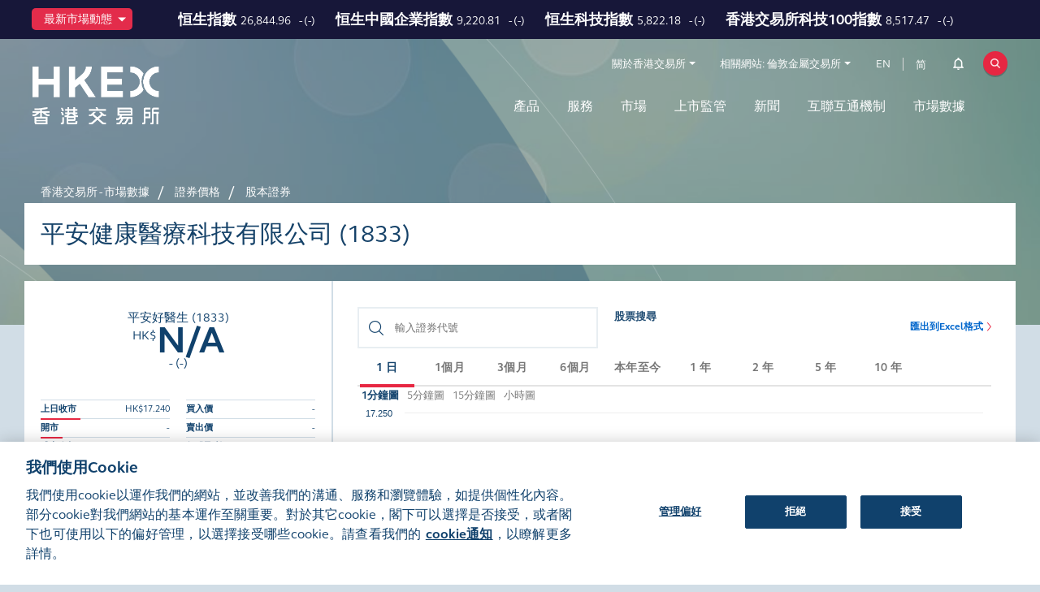

--- FILE ---
content_type: text/html; charset=utf-8
request_url: https://www.hkex.com.hk/Market-Data/Securities-Prices/Equities/Equities-Quote?sym=1833&sc_lang=zh-HK
body_size: 114204
content:


<!DOCTYPE html>

<html xmlns="http://www.w3.org/1999/xhtml" lang="zh-HK" xml:lang="zh-HK" data-wf-page="5e37e0bcc62330e0912344e8" class="market-hkex" prefix="og: http://ogp.me/ns#">
<head><title>
	詳細資料
</title><meta charset="utf-8" /><meta http-equiv="content-type" content="text/html; charset=utf-8" /><meta http-equiv="X-UA-Compatible" content="IE=edge,chrome=1" /><meta content="width=device-width, initial-scale=1" name="viewport" /><link href="/assets/images/favicon.png" rel="shortcut icon" type="image/x-icon" /><link href="/assets/images/webclip.png" rel="apple-touch-icon" />

<!-- Seo Meta Tag Component -->
<meta name="keywords" content="股本證券之市場數據" />
<meta name="description" content="查閱香港交易所上市證券的價格、成交額及其他市場數據等詳盡資料。" />
<meta name="twitter:card" content="summary_large_image" />
<meta name="twitter:site" content="@hkexgroup" />
<meta name="twitter:title" content="詳細資料" />
<meta name="twitter:description" content="查閱香港交易所上市證券的價格、成交額及其他市場數據等詳盡資料。" />
<meta name="twitter:url" content="https://www.hkex.com.hk/Market-Data/Securities-Prices/Equities/Equities-Quote?sc_lang=zh-HK" />
<meta name="twitter:image" content="https://www.hkex.com.hk/-/media/8753343A70D0474B8686191545E7F589.jpg" />
<meta property="og:type" content="website" />
<meta property="og:title" content="詳細資料" />
<meta property="og:description" content="查閱香港交易所上市證券的價格、成交額及其他市場數據等詳盡資料。" />
<meta property="og:url" content="https://www.hkex.com.hk/Market-Data/Securities-Prices/Equities/Equities-Quote?sc_lang=zh-HK" />
<meta property="og:image" content="https://www.hkex.com.hk/-/media/8753343A70D0474B8686191545E7F589.jpg" />

<link rel="canonical" href="https://www.hkex.com.hk/Market-Data/Securities-Prices/Equities/Equities-Quote?sc_lang=zh-HK" />
<link rel="alternate" href="https://www.hkex.com.hk/Market-Data/Securities-Prices/Equities/Equities-Quote" hreflang=x-default />
<link rel="alternate" href="https://www.hkex.com.hk/Market-Data/Securities-Prices/Equities/Equities-Quote?sc_lang=en" hreflang=en />
<link rel="alternate" href="https://sc.hkex.com.hk/TuniS/www.hkex.com.hk/Market-Data/Securities-Prices/Equities/Equities-Quote?sc_lang=zh-CN" hreflang=zh-CN />
<link rel="alternate" href="https://www.hkex.com.hk/Market-Data/Securities-Prices/Equities/Equities-Quote?sc_lang=zh-HK" hreflang=zh-HK />


<!-- Seo Meta Tag Component End -->

<!-- Validator -->
<script type="text/javascript">
    window.onload = function () {
        browserCheck("Browser Incompatible");
        antiClickJack("www.hkgem.com,www.hkex.com.hk,www.hkexgroup.com,sc.hkex.com.hk,sc.hkexnews.hk,www.hkexnews.hk"); 
    };    
</script>
<!-- Validator End -->

<!-- part for special include CSS -->

<!-- end part for special include CSS -->

<!-- Style and Script Component -->
<link rel="stylesheet" href="/assets/css/normalize.min.css?v=20211105150726" type="text/css" />
<link rel="stylesheet" href="/assets/css/components.css?v=20211105150726" type="text/css" />
<link rel="stylesheet" href="/assets/css/gti-common.css?v=20211105150726" type="text/css" />
<link rel="stylesheet" href="/css/HKEX/HKEX MARKET/main.css?v=20240531172510" type="text/css" />
<link rel="stylesheet" href="/css/HKEX/HKEX MARKET/market.css?v=20240513152348" type="text/css" />
<link rel="stylesheet" href="/css/HKEX/HKEX MARKET/jquery.fancybox.css?v=20211105150724" type="text/css" />
<link rel="stylesheet" href="/css/HKEX/HKEX MARKET/stickysort.css?v=20211105150724" type="text/css" />
<link rel="stylesheet" href="/css/HKEX/HKEX MARKET/csm.css?v=20211105150724" type="text/css" />
<link rel="stylesheet" href="/assets/css/hkex-market-inside.css?v=20250327111233" type="text/css" />

        <noscript id="deferred-styles">
            









        </noscript>
        

<!-- Style and Script Component END -->
    <script type="text/javascript">
      ! function(o, c) {
        var n = c.documentElement,
          t = " w-mod-";
        n.className += t + "js", ("ontouchstart" in o || o.DocumentTouch && c instanceof DocumentTouch) && (n.className += t + "touch")
      }(window, document);
    </script>
    <style type="text/css">
  .section_container_in.breadcrumb a:hover,
  .section_container_in.breadcrumb a:focus {
    color: #fff !important;
  }
blockquote {
    font-size: inherit !important;
}

</style>
	

	<!-- Global site tag (gtag.js) - Google Analytics -->
	<script async type="text/plain" class="optanon-category-C0002" src="https://www.googletagmanager.com/gtag/js?id=UA-51785376-1"></script>
	<script type="text/plain" class="optanon-category-C0002">
	  window.dataLayer = window.dataLayer || [];
	  function gtag(){dataLayer.push(arguments);}
	  gtag('js', new Date());

	  gtag('config', 'UA-51785376-1');
	</script>

		<!-- Google Tag Manager -->
		<script type="text/plain" class="optanon-category-C0002">(function(w,d,s,l,i){w[l]=w[l]||[];w[l].push({'gtm.start':new Date().getTime(),event:'gtm.js'});var f=d.getElementsByTagName(s)[0],j=d.createElement(s),dl=l!='dataLayer'?'&l='+l:'';j.async=true;j.src='https://www.googletagmanager.com/gtm.js?id='+i+dl;f.parentNode.insertBefore(j,f);})(window,document,'script','dataLayer','GTM-NZFRCR');</script>
		<!-- End Google Tag Manager -->

	<script type="text/plain" class="optanon-category-C0004" src="https://assets.adobedtm.com/fbccf582fbe1/8fbefc7f35d2/launch-5e83ee102cdb.min.js" async></script>


    <script type="text/plain" class="optanon-category-C0004">
        (function () {
            var didInit = false;
            function initMunchkin() {
                if (didInit === false) {
                    didInit = true;
                    Munchkin.init('381-CPX-988', {"wsInfo":"j1RQ"});
                }
            }
            var s = document.createElement('script');
            s.type = 'text/javascript';
            s.async = true;
            s.src = '//munchkin.marketo.net/munchkin.js';
            s.onreadystatechange = function () {
                if (this.readyState == 'complete' || this.readyState == 'loaded') {
                    initMunchkin();
                }
            };
            s.onload = initMunchkin;
            document.getElementsByTagName('head')[0].appendChild(s);
        })();
    </script>
</head>
<body id="hkex_page_header">   


	<!-- Google Tag Manager (noscript) -->
	<noscript><iframe src="https://www.googletagmanager.com/ns.html?id=GTM-NZFRCR" height="0" width="0" style="display:none;visibility:hidden"></iframe></noscript>
	<!-- End Google Tag Manager (noscript) -->



      <form method="post" action="/Market-Data/Securities-Prices/Equities/Equities-Quote?sym=1833&amp;sc_lang=zh-HK" id="mainform">
<div class="aspNetHidden">
<input type="hidden" name="__VIEWSTATE" id="__VIEWSTATE" value="tODIgWNtXAsBsMvQTknKBwso1+0u/bCbFfaoc2JrC4l/H19oVNiTIK+tVjBYPS7jf/hF2y5e1YKAAAgEWHfECKNy0lOTuSK4OAbpTDZ7SPaP3GbsyJCEWku/Iw1PSa3hfd3M3FHxzFjtm8n+UAWnojza3h5+ToLEwteqDd6js6fr385dtj7y4FTEMpOIPDT57kbrNAZEWRrMf1Hs9K8IC/pkwMSotrHTsCL8SE8hpkSyuh0nVw9iWrTARGmsMW4yeWV0PCRJDmJ4DrN5WdFft/vac5gJpBKvuV3vbwDUDm3/[base64]/0vmtv9hXPJXy7Ea2/UwGBydRDYL8LNlDywIG4V5ag5XngzBj0uNX4eo+VZO2TcBcbMaMmEeHQ6IhOSf2DhMzaML+btUgTi5I72hu3HOgASJZPFk87rF5jOjW8yNfLzF7UQpxz/0japwxE8ML0nbxLbvTcTtCZ0wqwHxnTldS5BrkYv2JcxycMnxLRRhAeUpaOTjlF8SFCm7PpTGKzkOqpbXWIHiVZDv/c6bliHJ+G4drPdtOK49sG6CHh9I94jAcILTvpF1QQKUjbnFdlyaEKMl/52ZK5wAsbQdj4iZWAAcccib1O5Ad9CgGhyB1lf0Cr/tQZal1X8/PG09i3YfN68nbyhC9c9Zymr5JqwmCqUPKwLHDRtL6N7ChMQe0K6qFnVfNskfQkVoNjXuGOU4aGXRJ9sOr14nnR3xO61l15xhFDeTcGIdRZ76B4nKDOeDBZsdL65t89mo51cwY/52UBhnu/BRP9g23FGEC2M2asmt/KxMx1hGmuwynQOKNhcRmcBJhoH3EtK18aLLqj+Lim4pFyLPzMPH0QzRssS+1KT3DjpkBz/658tKfdEy36NFIdehZFTs2sKRfjKiyQmOZzWckB1uAxzbXtJD9Dh6/vsUcfQ4G8VcW3WuNNfDD+WPEqODtS8BZuWQi2EQSZ0/q2NlSm5al3x+QUhhX8Dvxmc9c38AcVkyd2d2bqPv7p/YHsqztWQ6Vdc1heNM2XrTPlS667wuZC+VvgUbVNNyUh1XPdNHaugut/7X9nGGkLh7Ircpb3sFyqW19TUUxfmMYvwqjvjtZSeoACUhaPKJxsTtLrmZgGLb7pC0lrIRNZy4JgSJeAPE4SfbvkCtAaavjHkc7w4S0d5BEKkj/ztTV8dEO6lVGcFdLpY9EOtLwyfT63pNHAliKFHB5Mzwe8BTSGWSmfLeY4s19SPqA4z1NYfRZlz3WT1ukgLLlgiIK8TvtN8Zex8nTc7X9St6tI4AI8RH4CZ7qpHpbTWQregd7fIFtaL8urNC5ODHGjp8xkfXY07EClCUrwNuNcVH5aOmY3wNIosPfJWKXposw7/yySt64POSjh7hxnIY6TS5E8srPzBad61deY3D01j9jE3DYdLt2hMIeiRqg8nYol721/CQxehdI2XGuHNJ9f3S62P1YccRo13gVClYoXvgiGH8XFlCyhUCB2XBpJcaBmr3xdA5wEawd3VrvWIy0QCMkWj8oGmg545Hj66BJUEPj//Z+b/ryDO4T1PxRb68ldWFvyhpmCN1eoNhGuoVyuDA1aG7AsHZKmcLBG3IfKfUDIBwuGnpHtcmUZ7PHz4GT5A4jHifjIPqcaR5PUSnLt6nY1Auah3P2Z1KjM6Rys61c9Zmmbv2biznjETkIq5MyiQ8BGXwikqRgEqo96Hoxa9XyFpVPIyvHNSxtHD/BakX+Gh6zcBEsmd8Ji76dJBj4F/8LwexwXNz+7eXQ+etiqBajNJ3b1LK/ljx682JYYF//YIdawsFkO1JAwm+qnye2JjCIcRzX2vrhiXIWYWLjkEojr52EzMmepMDGlU1JvKyt8pMmFri6WVDew2vWHKNAQQoDKTKpgYcpk7od/YO0qqyd+a5ICCzb77usn/lwzBnIE4wcUPSujF/gAi7GbaPgVdJSVwOfXIP8olamCIbBmVirLXjzg4pBqnp9REcnJ1kPP/t2G1fTuMb9Q0qQloJMaxlgsJPNY8rw4Xepwf8tWzQr7wLOm0vxsuD7/LTPSNbtrcB7iCn1T3e9e3v1EQ48ERmMLN9rAxiCgS/[base64]/VGaR/GebBjbEarOMG9JaTH+7C76kdNSzSLjpNuZrjrhkkwxghKvXnBFjSr6m6SbhfJvAUDH3QUJMZ2S+QgKUpK8MS1LU/PtTQYo7moulQfSt3GEh70iHWjkFH22TN5zaxIocvykg4uEb7e3IphLvzgWppyuCQevKnMVM+7KNj2J9c3F2esuJLDnS1SPmVfqeV9u4ozQiRbA2Bf+ik5HQHANUZBQqhB/dlbIeQOK6htnPCRd97BlXE82B8yYRMOkHCUtwrnVe1S90LGrjTP+dSOGbCZtGsAgsIQWrruuC3PaBz3WNfh0c4Sg6F7sxpcnXUOoZXLu2psxqZMKz7kRg2nVZ9p7Kana50lEhtXCpM6exbv1ZKD2WP1/mqNBYhgO5Xp1zLjY76w+Jg6WS060wsYuR0fM8ioIZ+lhZF4VMuaQOdysp071kbGDpKfG0ObnAlVyAcw9PY7EmPwWvaDRZOXAtjGIdI9LF5ykK/NVw7JNxAcXJqB1WNi14XH8CAe6NDFzvai5dcyglt+646+jrXuEpxe12NkXodkyq0V0krVfq5rnevaV3vNy4PEVhmG0GEMIEiVVt+btD0zd9PLb1aMz/QALltiiw5AqmwVqoEzCX1SwlBPlqDJydxOHfHovMLJkoFtJcRW39ZVTiJUF1QXvW9vnn2mzBxzWocD9inrhnUbgy7LfN8TRNZVkoRXLc4V3FJr13QlwbIwYbxoaQLt0BjFYUXp2Wrgl92gibcpSEHetxTsQFvvn/AONKsBr377zIVfspdqWSrR72XKvziNOgXRe58yiznjCJIbtyusnJgeUDbWJP/avUJcQ/TiDMyDS026tuis7MVwXT1hCXes23r4IcRWs2edcmX7PnhYzn7uZK2oDeaQ10FCykUuiP5jFa+UiDyV4Q/H1oUuezCG0j8uqA5QqIq+KscaC38K6mlkB6BQCkl3Xm/MMNl0PuQUE6HtFojYzglkIlEXAuC8e2elOceu3GQWNdIHWw2TY6B62ySuJy1DlLcwWGUdib/Q2B9TkR3Cj0lN5smfTFPSIF0IiaGiZDyU0jXv0kVtH0pld/3tB69Mx9hbaGm/z2ojZWLFxLPAbFH45NWaTmiPzvf+R6VyFtmBhmXVgBT5AcNElvfNDctojm/uzwT7TDC0FtiQOayqfjkrzWCWo9vy26EWa6UxRbATEhYo5AOD0UCwOOjtzR4Sd1ucuCtzMZwxSjBfnWNL1etX1lK38TsnubomBVE8LAIDLaWNVQKimnFpVs+6v5FbNmZNIRp/R0arJiOdg9yhq/7RCINzFujVszoPf9yTBS9u24Lj47/hWcudAM1Y8nVmoYp12YVOoO1BDLmzG7pyHJl0T5F+JJ4inBRqvZNelbIpW9ZRNIAOm0Saio1r1nIKyN2LFLAY84pE0MtKS4cmfscc0Er6JKPCCNGCKnwPbEW8Ellw9LVTS9o4Sz355N/sgOv06ai6L8gK8HQr1Kk5H9Ka73HLCEGLzhaY4EPugjJ3kUPOEDOUXdWVcd2hkXGxoefwrHlMv9xEn78VAJMgGOUhsGeYPfq+B8pMQiAxSGKmUCX0/6b7+SgI4HoDpEREvPXRHNzrknt6TjCz2fwjZmBCHO3f8VOy7DYwfZU6SGpf0Ruau8gQVSq/[base64]/9WMgR/CiJmnuBpkYcfBXaCPaL1BwG6clmPT89+32CyJeGFbS1GI1hyFvI4lav+YqEvIwJU6M5ZnEE1EvSyiA7eGwJ1n9zDM2uYRbJFJJPHMORFlAuM7BanyF5vnX0qrO6A/uRZ7DwEI5Mi6TBJr964Lz8MilaE2SZa8GsPYzVcwB+P8osRTd/bxU/nVyrUIkdmP0Z3px+o7V0cVfI55ccA9Vj0Y8I+F+75/LdV3ZO2bLkjOGQn6nHTTHCQqwvA3ocwhp/wQH3kJmLVY8FhM/eYpc3ewwKdhyAGjd0+XtLxzyp1rzcL1CIbAGC+nJkOKLgomwnN5p1FgBLpGRxN07fpsaYGY0n1Tw5mAth4EGBDofmGSqjEYlpAiHJDHltl2aLojISv45hHz1U1eoXK5D8vnyl8z3xsa4KrqxKyKYilXzqha3XPJLeQQl0guA6WwlVCRPbd/nMCdp2G3Nsb6efQRpY5mJ0NV7gKPGxZuwZ2r6SUuw68aAYdKOa21U21oFddrKBLVQ8LQJX2xRtbgi2hAvW/dYrpgAGREqHByrvLbx7e6ydm76c7wyYK4td6vSstNMyfmXJn2kywG0ib/G7iaIGiIT/Gn5sBDD7NRAn6FxLBBxKcfX0Ljyii/pE0+8bT62Xwni8Pe9NDp+wB120WQfDGrybr4w/D+2FSYSbNA2dJW7gMJTNyi9HBReMfy4Y7rDTd40fm93QflaZWmfQMLoEDYUd22ztfhipSklkwlGd/Y/jZ/wUbzCAM3Oap4EMUj+bZUh7u+CezPUzrYOViio2/X6gdHuF2dxsZFlJu6QL5e5ShqYfchPIkUvCokYzbQJ5U8gdUWfs8FpFR3dPacWN8q1OBm2p0qV1MhTQcZnzaFnakWVR/ganFL2y/3gEk6mQPIX3Z8pDSmCUt4JuwkxKypynwnrjcuxfbWgKG0YQYezNA8FmsWRu/FTQpg9gUBSWYAZzuNgjwhAmjjZXulJspO1D+z8JqeJcQppdYBJT14oi5+TejzNIVqpSUaRycl9FXmF0hgF5G37IcI2NBuGz2CW/f22of9ilJSOo79hbwiTmpjekDc5CWTSJHXWNP1WgwPcJZqZLxjjn9asVLOZP3qKUMsQc8bt095DY3q16Tv94W9zd/ZRDJQuiLv2dTzwXAiQv6v8EdCt8e0/bkMLmCBekGu7sQ8HLON9QVdmCrMceLO8ON8FafEP+ph3rg6FwKSc18lA+fgPtrpsSMb5vi+tzLXo+ngbAW7AHnc3JnPsqlVrhI337Z20yHV/[base64]/SyPSP70yz1UX6phpxMG+m++4wwDKnQgWWplbSWjLUYmI5R8aTb8XUvm6jJ5L1uSTdW0/i+C7CEjHhsDYxy/r5V3mhcEA+pHOGmonyp+GLbUsTzuQaEdpYO8rNCMVhmhc7XY+3hiR5taa288GJbS73LCsqSWJsGEBl4dwjamIUP6VNcYraHhn+3Ct0WM3XZwbdVt0XVV/lYrBefFPV0KssTNvN6rBXSlogGc9vJ0XPQap4A2HnXvNEP0emTKBGesRZKxJaszC78s8vrHulIoe+BP5PEC7josZMm2AZyqXUHp6b2Vi6Y+UC9oMsIp9ANWeAfkclrnMA7YQ9eiCy1eLN/kbuob5QvSbRm2exqdvkHEmevpjCzDsD+B6Yh/mzy1pAMKIYHunwQ69jgqYR4dqSEHdWBFB8LlvrF3E1gw63xuV4SSnMo7Z4oMCOFyY3Bu0F+cZRe6geQcTxnak7xOlTuExzOEXD2i/Uj/59xFUpgYOtdUCeCSwOZJKW593U0rnSzsFT9zX+dJZ4BS8VqG1+WCKt7zSnEgVYAwNigauUi5jgWfiB0kiMD+1iPYIMPPgn03EyKHcZvlEcuZZn5vrtKaCGDC6YxnqSOYWClfEw7k6tcYuJNpAMoIr/zo+PaoZIuheSqPvxUDCwWmH/vhOxVwAexCL165BbTrZ1ywzosJCJpOHVY9TpdX8s94mxa0Zl8Ki9QQyB6j1j7TKUY3rXvKZe0i/gkpwJi2SCe9nq1KDSw9oyZekFs7/Hgnl7hnBGREvofB2UogPtX2ZJQC/qNp7BrgoBJ9AFgl9nNkP/qQPAibRaTPBCffYQWNGF5RJ1DNY2aIfkALDLPz8RQFA6DeRi0TqnY7v3Q9NEiipunSUVeydX4TAfbKFigIDXPhXnQcBM0R+TgiPjGb31zqzmg0OTD/oSfPRYVWfxA0SWApHdptqsWyQyBNnUTw+cuhoB4POt4pxooEZCi4Z0BzvkyTwYWQrSp3vM2K/8OJPSV2hOYBdr0/xctY2GJvcref0KT+Uxqvx7hGmM0bQtnCPmmOV/KMQYa9IhMrFytJkF52OoH1/torsPILTGXQKFxhfWQfdJUgeYVj8I4osHFS7wui1xN5TmulOJLqtzIDEJP2qnUEunfASh8pMykDNG+gwzbpe+SZ4zBiP+xw/vlYhPDWW46aAH9pE1/DEg+jNuT4hKM9r/[base64]/h9bah7dGDEytrB0B/vxxwlsO5gug40ozBrGPnGwO7W+VIwa5NZeNZi6LPGUWv3dtFP/q5Zl5FGsuasKzTECo4+O1O75xduKbz+EIBX+skz0L55Ex2vnXICQefU06u7jmMytLzZYNaqlfxPo8PDKezPXRU5sEZ7jbH4jQzC7HhCuAAaMBT9q1OM/swxMz/0ZQFQG40IRXFlaOkNyEai8sYw9rUU2O8no6bPF19lAalxSpikxu+S+vCZ14+Pt22GeIVWIxN7gySKi/a1MuW1Zo1vJbSAbHDrO2llfUTVlYBFEp76xQ3o0JooWIYyJPSSRktbH1QARubd19BSPskv2n/RFQF3iz/Nf4a0UOushiZz1iN5dvPyAgcvScRHCjoBcV831F2kqENF8ONNvKa93C4LBzsO+omwSxw3XVetG6RgT0xczXI4gx0Ex6dLXCmVOGjPltnX4HzpC0SgOPcsY/ChFoluIBKtDPMN0uBeFYECbMbU0hdl9E3xkJzoVY9PbXE/IWV+baRWtPN2HaoNJzs2GH/7nb+1vx5aXNMXGaN60ezkqlkIY/[base64]/lPB7nxLaphDExlljQc4kM1A3881N6vNCMAspgh0zRMI22YKd2G0XF+tf3YK4lTybd+g41+2lfkRZ5lyl+UihJ9NalaqvgrokWJoC27xv3nCAvXAbl/yfInGR5JLGFJ9HEO0AAdTqCknLUkQmq1RAEyLQTuf5X/JiZE6SeWSQJ/vSH9Av1SYiaEQyB1M5uRcogxr7ZYGXxed9xL0RZZrCwibRl7Xws5j8Rc90B9up4MlpdFlRy4eiTfv8szuhAD0eBDShrO41Ec6AqOQuzFw67veOh1AX9ta4nCXxdENN5MB/gAnWMNzg0cfnC/TFQQg//Jtkfg93KyHizw0WTuDWo5fx/3Uhr5QjwrkD4QcYtInePfmNW1eNzksax/Gf0u5rjRGRo8xpyIrgaH0///8dR27qXWcaVT2MxLQvr8UWqdkfju8PMA0mJhnB/[base64]/[base64]/SIA0WFPUeXLxEXSPNLqKbk8Z3voDlpaAeh+rwFybKErLFQ5h/MUmriK9H/IpzAZ1Vi5rFmgjOT/[base64]/Xq5o4Vth6jvW6tKlPmgGVCwME5LbKzXTPChzqDWIT6whx/oZz4/rPMHysxnnHvaHfhXRt0UXZsMvwo3NevDWVE8CdzegxGlaVZHX94r2+sCl0221o/KTJzy1c/nJzFfqwrgRCFlnP5ySrEjLJYwh0Gmv4BoK+jsA+oeNV0zNDUXsE5FzTVrihvK7gksengwh0J4bmqKYStVVpllUrkGJ17cjknOED8ZPba9/c6P7vbUPS+i16Kkca4EAd+xbRtX0UrJLJ1ZdYgEs9K0iNV262K8PSPqSlneBVbiHyEKSVZgVBkUcpSMzDQC/2/P+birBrPFA+uEGkncQK6uFxJ73/IoYUziY6fuCzRh8uKT9eha44nY1xaB5HlQyFDKC2jfpha09ubt1s5FP2TVcP0TCZ6jswT4U3HLtTbIw0ZCLu/PZ8fb7TPohGCj07tnFkg8qOUoRtbUlvqolKwHlX0G2AafpgV1h0cWXN7aM3AG2Tc99PbxO0WuEyHkKcHXXftu1pwIUXnQl0u2WQx6Gv5rgNgZB+wk21Lj9SjBQbweqFaIr/p/g4vXso2F9b0KqRrJVQ8hSd9VP3D57rxL1O3x3TxXbfr7H+bFXNoSD3JS8qItK+N9Hn3mP0Pauafaw8115m8q3NOBi9+l2EzY5UL2kPSVyNFhIGWzUZUooVWkrtTiqyihnsRACfN9p/[base64]/OO7MUQnfKz8DZfIniG7jmlDS6/fVI48Lsq25IpJHrIT13JJjYCQfIFxPr7/X+TtuXatRQgzuNTjLg//qGupxgbyeWzU+qaVQ6tQaZFuVOA/J7yVpA+0RUJ2dgjyRb/8bx0ahCWqvXbWuCidYmmhqN3leYwRqS+YmCy5RhzcjgfsBO1qc3GeMJfbwQs6oQNuFNz4EP78oXWpNwCSzcx4JDVSlz1Vz6134m/2cuZ/bsYayrqy7eTrZh6qYY+bWfVQL1Fs7oPp7KFycw+G247wPew2VYeoRvzFOjcRaYEysMtfGVXPoDPKAPhESFakokFDYunwXz3KlMGddUSTn/mRfnKZGhIVCTCrZL+VxZYnd25nhAHw8JwpR90mKVQlvFUet1ew47SjUhP74Hf/dx4xT3nsoLwauMGKWCdzVbWHJNfinf8r0VrB7sQNOy4iNwKQoVDSRz36t0Zq8ahCXTQcaF01Mj+k3iGmVQnCo0AJRSvAkzj0XuzigHJxE1TtCekDHxp12Wr22e9fdzPplA0VUgPcve0BNS0Uf0X36JQJRe01D4Wml/8XSL+k0iE1wujqrERfXkVmxZJb7XwVRl8XJrZF9rAGl/thHqCrvjkTm+YBarz1gZaTCDcMnbsDwgtfXA3EGk1lfDaYLq1tQ2YaUyV2jRt5mPXjQS3tqleCC7TRr6BvXf0IDOBcX//5//IivNjFF/z/tzavYIEbtb3zqFKDc7txu3PmMxkHNm9C0cDyxCtLDPuUyH5HMTgici7aXFACrrs1nDKBhattUVCdaV6i2hRHDhMUmRtIziy6bDI3m6ZU/9iWFYgfJaN3zs6KzZ1E+e2bqakmlE43akXbc3+050/TZw+A4zqGVN5iKVjzgkVyzJyjK7RESiuBVI7xaz/DoRApPUkmMjJTQEl3emT2yGXUC/OS30E6AZoHfVKvJNdDOauOD+OTLWnrWzF3/[base64]///kWtEX1pWhNdRS2i27B7XWLU1l5zKu/RTYdmegvAbaLOLbU5lwLSwGRPCZVGE1U/0bTLLwmGByrWUxAJyLcav5TQQRL5Z4xANE1CsmaE4DNOPB9v8OJnlHAIQBA6LJFj/WfvUPNSSYriHppoJpQTjN62M0ur+L1J1IVi3qzWnKxEEfWlrW62dzsAfZ24LtmQeZiuzasJJgju3uATPKp0uB/8mNyYL8Zll4gWU67iKvh3+HZVIN8s3NV1QhTSEDAyaErgnhh4O41GQkfbLZWj3us0axaZkXnOYYFToDa7NBWOEgdItTz2W6oviSp4mz8qNdTFOqvZw+UXor7ZDNOMNa1va2vl/dbqWWZs+ncbIKAcvgIZeAs7w0kcOee6nqr8/gfFTHJgm3BDSzvbOAXR6Gq8XanPtYfSPdQgEvhrYqJPh5Dmz+bMzqJTj4IaTov9ywmxiZ0b5xAYTvjmmnAScPpBHhEg+LxKNmYuaem4uzA830HBeJQR11SI+2f+NwGLJMdFiusQgzPJONON5OrOn6vOF9C5QEXB5MbijgyRULm9Cf6DaY9L/ThFq8JK4r8m1JSXz9McCn/MWca4MeFkN4qVLKEsxvu8c1zlpJIkVqAfcxuyGJAUcuQJ6J5FlQ7pM2AMZVUo++v2CPSckfxLAtG8oQfYyG6fWYWS0f0P4DgrPAjrnkEhCCVa5rkspBwsQW2VCgStyZWBNStZFUQfdQnybnuvivczR3WIJOoaRBuZ5bYsfrlElq/5mE+MJG1WtHHJTeH6ZpLF7bSFvj9e5aws4MaKkwkRnUNujxBvnVKAaEq6M2ezq2jnFzLIoONuRdAaA5h8aCncRuzbnzhT62pi/uwfZn6HiP88c4CAmXr8KoStARXt/i3MFWKHp2Z0CCn7rEIQSo5TxyFFLPPxxujWSXGastWQA13ij3Z9oJLDmbyGf+opIoTHcsckAAaHojsn3n5yM27JsB5/60/1Oq6Caos/nbPp3Kq+XL3PrdjEbpEKyvLEaCbQ9DdA5MsrmLBm8Vu5e8pBC2rXlIiO8qaBfc/1Pi1yxC4pdehxVImsWdTIdp58P1nSR2whI+SxfyNRtuQCUs9M4yx+a7ZhbSuBDj7w3pbkg8cYRo48mkQPY7oFF1mnp/oVKpp0p22vV+17Xu5LIAPtHSCUcyXwtxgSofYK1oV2RKG4NChDfuuiqPYVon6LYHHYT1MlQvqaWMVv2aOtDgZ87WGy31F9s7dTg5E2A6uuO/GJZHcM0MPMsePuJjx/0jA3zPlWO6A9qzG2wPTtIDsZGiB3l0SO6RVkVVVKdcjnV3+1j3XMbBPfDUWmxUqkUgWzpuRlnY5KyCRDse1sfuecBsEFtRu7K26kR2MvdnETQYCV+Oy22gtwZEmY9AoYvLSKg8drfXYJt6Semfc9gQF8c0rzX2MC//[base64]/h0PC0OfrQY/gwGdoLu/ksH+/ouwkZ+HvAjsrtrzK4U8DDv3BozCUlxoz7wNLV+euBmX64xsCfJb+u6IYP1ntEvSJOUuPGCUnHz++PWH0MacVsnmdPvIbq1LeI2e91rCTK38LlZedwVJE6fXgUhW/g1aM5vSXSDkH/7nsCem10fEEO+YNb92qBqDKOettWHjoWN40+wLaSz8PyCBeqWeGoyJJeZ2FdwNBRRTAWKqViXIZJvjJ2htOlx/arPtEXoD2Spu3MpO/diIyJ2MYTseje9JOQmzyycH0Tj1jCOmCHXzj8ZlDpwp+NuLSM1miN1Oi1jhlby8zER8s5hqN2Z83DXBLy7uJZPJcWGk8DetoR6DLDScPEFk/W1wBE50t5BJUCvjfMX3E990K9QTz9NBw4hhsc1BqZWo2LA+MaVChOdwILWAfhOigTc9cy6uk76AtBYCZaioUSiyQY6h3cPl0wawCP1Hwe3KRV70ldBrYXYDdjdxoMCrhf1gujju4sl+jLTeMjg/fkx92nlLK29EpUrzlrQI0eVfJa0vpO/rG6aVjqHZ/HCV6Fx6pxlXzlYhozkaLQjiX4TU6rNHtucyoVLHF2XL2xpKV+VMKUvSg+tc8Y9zM6H6pfR4KNRFZIRhyDwFgoWt363pp4KTZjnmZgmtfCEBaNfe/d7n4FP+X/oLR1Fh+ByPIHfEixJhmuADUq15Y3OjX5ZMzfqTh7FGHbuvAe9pJ1xbg9EY5BGuydzBoIaoflWh+ZNmDtoniojAgV+rg5X025wzcAJyeEUM5PH1nxLPLmcqZFUgvlAKE1/H2kdFBffKARqQKheJOLONrrcNdTorsCo1d1BA+1XrRMYETlQLCcD1nwfqI9Te2jdSCKhknXV9rYDvp+aw+3aSEVGjktUfq2v1WBuSzPaLR2OwpM3CoJerVuyOXluudTSiJ23ec23HGDW/qd0dMXSYgTN/4SZB4973V7TDOPOjr/ypFZWCbpI2AhPsGDsonl0BeHtTSJe71tce2RviNw4spJxN0iCOLGAF7JjuLFuj/ichcxTATuK9NpgBbHmqF8DtziwwHbNmZivTiapKxQYbw6loNhy8w7/4yKq/e423GWYAsF1x5SBcz9zMagi5tIuZMBvGZrR88Fi27sLCYYyUXaIQwqjxppM04vJPDiyM5+tu8xYnj60hXRhcmstL87tMci5HRdgIlJZEiH//T4UOJM8ABx+N+AyOazmsxVsvE/5B5LLxPEiJg0nU5PJ5iqXJ/y7ZVt2mifsGo+6o5FJxAkux8Ekp2p47hYVuY7zN+Er/Cl7g9hq5FK2f2sXE/3Zv4/kBB0OeXvlwMTqQZz27kYhj8rP/s20kzBccYTwBM+sVWc5+NNQlTnPoGNa4WZ4Zj9ygYfTTC/OWQIpqlTFj/9SOdkLum6xNYW4liceBrDvt6pCQi7tov3uUaPJNCGlEtMjeGLjaKZ80RIMXnGmzhDDk2cNYdLQ0L9X0cCPye/KAmnn7MUg1q26ZwUO1vv1OKes72DwddiRWsEclWsLHX6TK1e55wAdY5SezmCaC9OBKjHPQW8NORCheWHUaZR8FBDGrNg3j6NVFugg3gBOOyiIRkfUToGRWjkXSLK5VLmTEYM0MdriASYpndYFV+wXbH4bQkYtqs+jftMZL94n4bvNfHhp9Ep7M5TBHHkACiXjy/DekpqpoSXH+q7CruFTQ+XEivA06q0wQLApWMVZ6QgJtpEqfXhW+4rAhEf7XQ3KGcN1Hht4a2T9mhjCUKY+8mCsaqVMj3INJJKMwe3i8Y7MSeohRursgsVxsl1uvHFNAmvASPJxsdPc/wxPZrjKQecGwyr6S9heKtnE4KU7iLO5F0AIb7LJJJLG9IFDXUfxbC2VCzXD5UlPkjHCcJpEBX+czlpKg6zhMRF4iDbEp0gE4ySRaDl70vO6ISUr8wioCQO19f6FiGxFO/i7exvt59sJD1sRisOaW1cPL2OTkFVrro0lTcPpYjPTSsZc3KSGgFUn8stsKgo6xzVqVax1dOcNPY/29uFAWoWt8q0EFYoT37881JRY1leDRCo4JGkezIoZECgcUdOpuTq27AMZUnZteZYt5wswwxknwpJvL+SW9TsMuiumMVBhjLhHow04pab1O6SNQOrTCy7ngHRxPcLRYdlYH1YG6Cbp+JR8Krk0fzSsRSvIYBmS/bCVjYC97kZuVqGhrANOB2HVxG5pdvSab4SnBhRB5T+7MEhkmy4VsBrJXTS3DK6hI/SbaMrvqK50QGVai8Sn3V3bLmivZvKIhdgWztlyKpJxFUD+9fqZ/VxRWkHf3/LAFKExwkbtF4YE3YhjDEaItYTHOeUxx35A09pjrrbZHK/2UB4v2DoLpdHQrDGDIA9R4UqtwkARIzV1O8wXJeU2NeFmlO3+JThV4QvEV0WS9z/5XgkzmdyqIk7C+V+MkuHigVvsrPwBEfSPC5XN8dl0rLQqYBGaeCoH9oUSgAUaVZxx/pJEYplSeox3G71maCTLwlI/0PcmkQ8Vykhw0Ayo3rZTUix+nELmzZgCyWKk1nhfeVCWN0abhmxWN9vI/C8u+GW4Z77rsi+SgcwNKDtc9+imFxUmmWLRDZwnlqQ3aVCp1S+3TEiuHY0KgKw8ws1XieX0NWtnvbKCr2/rBU/YgcM62yzjb3a2laxgGVY2mIda+ZGzZJJM0X4MXh4HwnMvS/IrKYt4HsXjtdnPcFhk7UX+HGcqXd1xXQvaoqqlHKDw0orCFSi7VsNeIplziSDbAjDyAGSSUsMkkXQXq3Cr8XrTd/37CdXbTpHGOe/[base64]/0H6KD4qgajD7CLSGkszbvs8U5cBRMmEjQIuw2tef3SEjLRQAzSP+OvS3T7ynWD0xEPpGayV4NJh8NTZXkFP2FuPkVczd9kgnpycg+cM76u0a886SyjO3bUlU2XdR/3ZtfW/3cVUvkJtkkDJ+QFDypKvYGMXHw2Ult7+g1+RBK/ivpx7i4p8qjrYkpaaTY9xbgtidXjrIK+W7BbMDQrLiwLApu27rmQT6sxaBeBF/2xAAs3QsjevDtG44Y6KiicPDS6ThfhzqlFhgoefC8OLoLbIR+Bf8hhJAFJsYqu2fSB+7ZFcQyg5lSdNl/c4+dcg/aNMyYrUZYMXPUiTbnbiDWbXPpgc7+7HS27jGrB/aLllqL3lxC4h9AVhK4iViJ7uoXeJbn/d3SWKhQYS8xME0aOsNEUCAHizKlMoUiV9BqXvR7rRGpzt2uRugo0bX0yJXJLgHkU5q3OpvzZHBzVplqD8MIiLFJdARhMXt8BZHXmfD/HmEIz/I84a8lUej2c3wOasb6z448qLOR9NHzS1FDrj9mleFGAiVez1rJyoif2u5qVz/ll6FNcBvrdUlJHblB+bDqbDJ9v5AAg7oS8sICxnlYrQoayteHOWK4PWmHyuVlzPu4kQB940vm25ytKs0zjozhQolLIXCH8cIxvAP6VtM9uzrNbK/YYWQj3KJvdWbiQNDd5WVu2rnd1UJhG1kxuEG6Ojfbqu4ggknXnBUOOBhHN6xl3tdAggn/OuXmguFloisZ2SHckuN+D5c0f03Yp2jHXkJmbfX1QNoHOtnptH81tlthU85hCfVbuuA8cCBiXEVUVcD/lWMAy2+PzW/nDSsHtuLi+CcM6pc/R/qLO2omAOfmR2pNK9de0CIORST/AEdKHe6b82DtcW7JeXSZvukFLvAr/gPMF5U54Rs78n5JsQhBP8xpdsWL7ByIOX/2aOPNvB1xt7q7JoLTcFrFa5uiCnbHO7IG3z9NN4wrnQjR7R9QrDlt1ava5yUp8t6Ej46nI9yMTyCHeYJdxcNxJV8MhQzm3esFfrRgyYVLbLwOLAQjNSvFPs8AzJlYItdih88UKlAZyTulfyfHzdnqwiRNPIwvQeRgNIvtzB+SvM9H/ms5pKNny5KiJ0WnHP0m8Ki0a6RDvkAqYCN/FUeVhg9nKpLK7PbvKstE9KQEwG19MAQuLOVu2RvHxvNYicnoE4nJEqhUy9tD0+yWDshShLxruPGcO8ePy7TQ55VFLJ1aBl3PDGGLe1Cu/O2aRO73KN4AWrrnf22rzxwQimjnhfY3p0haSg52HhABuoX7puN7uC9kfu81C0jplsHMeT3Yy37uGoWMmJNwPbNW+x5bZHLx8mvcSnhwElqDH3hjuukPB5sVfB/oCqJmrkhYdjEHLM+Ll88GbPbY9IPMkIGtbubGAErYTeJuEchLJdlNSFHP6ivkzGytH0Kw38b2fk4ljPXYORb5HQDRXrrVMu7h1Gu1TrwfGQBPesH/bUV1ZSOF5aJJmhGMxOreQkr0+hNip1DA6zhll86P5wuOAWr2vlW0t7Htpybx1lr7A0+Krb81cIkboFWwwYyimjtLW1BQ12mjCoVbEoSjErBl8x7ckcZM/Rz18qm6+lmSy2dchOjVRUjeUclILKyclTDxBV+P/Gp3OH4gNIXCfkrl3uTQFC1dxaVtcotguCid2gP6jaE6bkZkQkbMgGzt6xtFNUD3TJXUsgnSZ74fxHn2pIdBg5WHymED5aeFYh4+4bik/fscll5yjieoQybmZtabipzbpAMsOLEAY0CRGFNVMLZNmt55Afp/MUtsQg5Kgmu5Nr9Nz7zPocJu59OEtIg+V4GYtFycsGiMwEw4G8m5KDlr+nGVVL/dYu3Pd2XOFutKyGGAEtZ2kHFvPfQ/[base64]/zgLaZk1FceXX1bit2rYft0d/rG+6avuXC1tq4Nbg9upyWzaxUb0n9w2exBVmBepNswtB7WY+pXMQtyWJIExFYmCELXdnDcRSzpsrEGE6tJoegih5EN0j2We25Tt9ltB+SBWhdbp0hWcB4Q8/[base64]/Xr1aesohQvk1USDqm96q4mqG4ibysVtU+8Z72vVGZv6HYvAuoFJOnKiyRneyw+20na5PkY0x36kVgoMRx0HC53OtkmiUhoBa2fEO+4pMAi+Oa30t7xh1YWbeWt+XnqKHl6jL9XD8BA0lGxFuNMF6tLWYYo+jnYfLNEt/BWJTFCXjjmY7O3G+qkE4lKBk6aGeVwAb2ODD8zTUa6KurZECUmsioNdnbbJ4CkWkBcromo4chuKC4rV8fZgEwUg9sOCNGFJKlGo85mLBy9YtS+TfysJUq1Gpj0RT3Pnlo5sTEDtpnIxJhZHF8bmbsSbd0XJEUt06zc5ExZZJvS7dVTCbDXCY/zaEI2x/aI1lJI/LT0cT3fG1c72+px/2N3P5fmVxStZEBE+yt9vbfXMQB0No8XMqwTm09yWT8QLzPWPZDF942fkQ90GhN/IQhOLhhBYgzeTl2GWDWQfCrmS7Ja7hKEk0WLqVIt7y0Z45jM6uqhWl5xhVDf/TSINb/p6Kk2jymFGKPlPzjZ2brwiot5J9pAiELcO4CSuz3UFSGKqMecEDsKaMuklOl0rFrNLFcZcGDAvZ5WXla2BnIIbKpatgz+oz8aSQyqbiEKAYSlPK9kXMOpV7+BZw0n+Tg+9p4VCOlLIOOhH6TAc/066fxuu8Uv8LiypYswGTHh7lc6iA6+PARZomhSbtZrtD0Ezwab6oHKkXb4ApKgf6h452W8G9TokgOo0Y7yv0MXq45m/FqQSXVLIC+QqSYt8qvsIQMUixero4T8jSkfW78BVenbuv8a2Ai68AX86nH0FISJ8Y7FMfIrJdYqKBHoeekehxB+FL1JtoDWGljYA53EsWMaRNgL4Fy7T4eLrBem9RZOP8w1s0y4UoVkCcrQaY1uMqEQIxWi1to9/LN+x8iFftVsOb09zQO4wJH0mSLTM330SuzJ1ZVvO0i1eSir5iZv/gODxPSPKqZG3T3JPcZ21nglYlUayd/p86tDn/b/ArL6TbpYgTk07vYNwIvpeC/l1nGcn23H6WWXSJrjFzQY4JtX7+gRQRyvmEgaj7p5FGJgzIMmt8v/K+AFOnbF+QjKqTGRprCl6faWxO9dstw4c7eI+fgIqEd6eNLb43fNAQtTETpN0qaWCwxkGmFQs/I67iPAlqWYNz0DaWXqxY2sbsmCk+uqM+hSIjXx9r2eW1jSrthoRdjzYESDpN0Zq9Nyk1DiFibrG4nfJMvNRme0XzI3Oca8M39jn59nEnLMwqFlvuP/9tL7gKlNhq2BQh93CCuszm9RIR1m5ekujsmNmzt0m1Q1Gyym2+Pey57hFsbxbFqWsHp6A3jQjs0gW2WfwhV47i7WbjXqF3llYJsW6X0K+YwqavtEEdPYkTH7e/oLC+Mb2a2DZqwEopRvG0Gd0DmxSHx+buEDTJ9OQHh3t24GpEet376v9XiyhYNVfrNrNipsAC1zhaqImmd2e4zFtQoLLnSvT1md/xs4ftxycz2gh9tnrR7ksFul954uIRpcX6cMJEXWmB0+slhFQC8v5mQJyBzDBcQHq2ppoSDluMM1uN2JgnjNHJsSxSJCkIEQZhpcGKu01MYbDFA4LbI+Ov46EqQl8I4p2iYYqAuBaqxb7G4dtl4pLNB88v7oVX/[base64]/MoJiGTCBrXRf2wSgv8sByGzTtLEXyJ0Vfe5d+w/0/GjvKMdUe+hanCTiWF3k8k6jYg7nG/RGy/b8RBk1NQyCzmjeEun99IDKeMdsMNF5LU6UIb2N5nXsjygBRHu2nQSsOsv859zqlwGyY06jU0ZNVXRWLGfmbfl5A3bZa/oDwmJIXM2F4DhbJGJzyp2kZPE06vL5uSL4dWZ1nP9zpe1KqpaWBNbBzeeKTgzK5VqJccM7S64I9t2rKnZZr3oQwmCWKh7K+RqshKoc5T7PsFe5ZKNZ+GMKHPNY5uH8KXgPAOVH/XJaus10KXeMI0uAeYZwA9EOBmEDCa+zCw48enZWFn9i7smfG4LWlJcEUjUX5U3evssz5+M11D71KSEgQl7dMfmP2shoaL19uGFvZMruWSzcZfbVjSgLlj8ncfhdnapjr+D+K2TSSwZ99R1izxjCx/i9suuz9WHMxls+ayBe6YGOOGXZnvNV4s+JJAV3r23YVJ5BHZFbmRGeujymsAPZbw8Cviv/cYIx/eWwdy3DFlKZ3xkg6/[base64]/D9FVdZy9PoAzdvUJscNNzz+wmaGyT0otnZxHZF9D7kRH5fZMDGgJHJDGuGKqBSa9BI1uBqbtj+6szwmkzikz5fmHzFOOoPbjaB+FVvuHlhTh4bxAsNnHQHOz9CnqOtIMROTtvNZQMCGBTxQrlY3OE4jilwRQPWXeBbtPhbzVJoi/OrJ8jjutHhpqmTtvNZz+RhrtDEkm8ZQQ9pRmAvaQp/8emiauaKOE2gykzj9is/PBxw1lDBQqCfj+Xea5D9HeqVm4VAypzu2vDIw/AKtw+z825FxqYKrFMKpbmfqkHxi+M87sd6LP/DzRUjGU0eJ8S1cbSzMTt3vA5lKoEHKyzh2SyubFMVyswfTEFS1FlkQ5VGFUmMO6Xk/wZLRF6Ms75nTIJQ1ThjAjdz65SSwMPBvr03ixaiiNKXI1vU+BRoaJKQVB6oo8405frXemTubMGuBOx5iNwyXznKcfOZ1SlS/JLH+gs7k77Zt5zBy1sPgAqN70lAJkOVzReyuCKUQDtj2w8ttlvNRaN2Mbj6m2d2H6PMcxCcy2WabbB1kHXXmUdyg0vhvlkUnojntgp5JuUc5oNJrQDayVyPJkVKXh9SLHUfKj6NXiHqYC1M0TD+3DilXCir/Ht0ZfShktnmoVlX+cEnmRZIcMWxm+SgjE5E+GdoPDiT36eTv6wGVSE6/3GZavmoDq0cXBby3YChK9gLB7NMigR3l67hevZh7Hoc6ZyO64/NqsC+KUVMf9VBDyXr9m+Q2ZeurzM/[base64]/m2ePHpc3SjBK7wAZh/RYoRTjab3tCElbk8lDtBGoFtRAVVNfcirwE5SkrGazeO6mniIu0hKYna5tKYpzb7qwK5F7ebgh9L5tzmR/7wvubi6a1kw1JPCi9m+LwD9Mbpgp32FgR7pHsn90WXar5r6oC9wL1ry5tm60RwmDJM5+bgeuSr9DinYWOFGXNlDBLHqXGfpeDZu/xyD19sT7jpeWnEL0NWBOSpg+R9gtOaO2gvpcqBQNRmKW/pjQEKrU3GXHYJRVdbPPqaImrh27LSADMNf0uX6kwkFNP2R6+6HHNn/LeLX/LMdpDWw3pOPrbVFoOYE5tQnIfZLQgZinE58kWvLU96crkzLJ0oN71Nk1jIZ6ubdrjAFy5KgTASz3F354EzJ+H+LB75TR+xjm9gOsbcWfLVFStmEFA8WmKsAf0Rqq/ZfFEBqF09rER7nkkugBkySqhTWQKjXZdntNpmglgGE5hKREI9vLcalYCKNd5El4VgVaXxoek2Wu7QLkHJqFG3PBmC/5fX+5exV+mHnv1cth3t4dajmzoP3TCzRTxsoKlOJAsu1muVftWei5QLekZo9dYM7GKS/Rf5b1HlnvTCufnQ3X53mrsnijgKAJu9wKb9Zy5Ip5pFIhHQ6AHYzXG6AefFdTY6aBBvqEiICwQ+0KWIeyScuxAZFQR5L9WMOGDw3+pJQCgTk/76wWCoaP7LzT8CBdQ+gjU3MEqWRSQLUbSVM4RLH46YfeZM1ok8XtCZ2iDM0KbWYrh3MUHLJ4Fqo45sTZnQq+GIhiP1fD5M53JzfCnKUm1RaCra1unxCG/DhlJKLi+Il6B6R09mnf5gVee0lGtsSQ52UK4qgpYxsk5P/b6JFvmhUhDFMOTt16yR5VW3Pr223DwJUcEAS9HNVc72oEcgejTsAY+KtfOgYNZNd1BPXfu+jsbcSLglJyU6tJU7RP9n2uwNDUlJua5gPiaPgj5TBs85QQYOIlItIx41bTUAFdhc80GpWQ26IM/gDNtwjAa75WtnsXQjNmpslLGjqSUqcevrXGHYFEJLg6ReyteBPxRiB/kKdM6MzbpGG74CNgzAaB1GlLWFeDIDNvGTYuENdVe5nPhb6dCm9QJmwSAbGwkGCCVsX0S/OJNh73tO0CK3n+zL4GX6tZk8aywbxmgXFa5HFLPdLpVcJ6NEGxEMMfQPbCWfGYAx4PbPC3ureCOaspQQqgchNsUgV5NopXX0Tx4nGjocMAOFoeYItKjVTf4zsXt8FDkgMyj/nz3jehmx8JZohyvpbHgNGyGsx/EGeDQyEbY1vIIcqaLaUp3TLDzictfJ1l7Xrw2iOh3uGY19orWEJgdMkAdUtYi5r58JW+DAq5q4bOlKi5FEiDUHlGmyIi4z2c5kXLnLKcLTf09nYXbJVW6ZKGeX8BH6YhT4S6U9BC8NvLWPyTyvDn/YQ5xtvDWXwjqDv+NE0ebnZN+Y2niv6fBoNGPowzvas8qqEFGb5Z49fZpiNJQnhsQ/cpQfXB/IsmkSrqQUS5IndUCCrGrEeTIQUTrmqHUKfAKPhvrbEgewIOtm5ADDVoMtGjuubaKF6KVPSVdbe1uSgs4bps0xJYBFVCr/rIyu7Fk0FBjvBf68yRYbTVJgVZLS9kVjb0ZpB4+wVlE81oDrkwo//q/4JJO4UBtrhUvFmCmmKnPREizepi6ZiAYn47q6QLM01l/B77LrZpqbdiYaSk45tVXlKM8yx/ykaz7PXFQyMKif9g7rk2RPAXXnzNmdkmirRc/xq37xwMFmbLkO0bl8/DfSPdmJUMTxCTOFg0KaHLWjh3zq8lmW5V5wmZudvfnZqg+7bNN3nMpmfLsMnzgQyNidENjq7KM9vAfxZq7K3iV/d5uzUxMLwLlex0tR3FKDbsQC67Ub/mTpS4y0det50Euqx96j4eLCXMkEnU81VcKUeJA8Stz5/xLOO9g51tHBXJVIthHmerWA1XBAAp+uu0x0OqztZ080JgtRyf89pn9J6CbbSwtwFfUsLAQDzIQTDDpbxMVEkKH2h3XN0rpoxAWqvhCaX1/m2ph5UlfmYy1VVq2L8kyLOok3VvqBoOxwl2i4CY806Tat0kIGBJsW80qEnPdc5/39vVVSdwVaNHCSf5I7WWNkF4h3TGvmDyh8KGfC7VjZupNZzYqfXIPzkFqoSKofYNZct3r6nTt9f6GVXFJipOh7NZGcH6WgPTwPinxfNE+cvNWi2nWfCVf33ngx3aFaLfg0aYYrFOrxZF8ZGNe8UH62/MQuTdPmGZoYFfCTMq9Y7CSK4jHQ+Ozl4eMlGC/qVscZfV8EjjbT3cn5s+LhD7nEXfPYXPE6rqQL2w8UVdin1pq3Uc5vA5I50c9Gf/IeTRRY1cxWrpQfaHOy1m9ElxYlV/H+VR6Gsyw+vm+gk/9muTxjLGL5Zbh2uM53Qb1r4Xbeltx8zR2/vXXHj8eBFWqP1GxDwz0cRBDa25HFvyCyU7exQM+8NooB87zXl+rDy3MIN+2UZy/GyKiUvUckCoXb6Qvbt5BId+MaaWJbbhP5YJvskMndKpMMK2GGudxr2EUNXmuZnmQyDLzMMaFLQpZ0sHRvnSVHWRbyFtFVtu7GhLHzTzu5q88+IPypOfrluXlONaPB29DVUPRp2GYyLYRSMSI7F+llsqaB5drp6Rx4MbcnrA84Rgq3/ERlHaJTj9R5q1QPzmDQqIVmRWNEaKg8dCgwgbKwWvAPGeZDEfn/Tiov4M6SHPmYD9bB9HPIGtKx2gkaVT839qgm+UAH0/5JjhKh3s6vQvDCDAXS3opsXrONXggDFnGjtyVEASQv0AiJq96DI4fhyb2tNhRRFN+45MRoKewG9Pxcea60pIsJTJ/wm5DIqGUVdL0+93pEB2bbkenSuB1j7ScZHVMWspD9buFHBBkg5BevR7Bs+w8fZG3sK2ILQegS9cfumfhJnZITKi7XI+KeMDhkUIoSrfXWICNH/5uubv1hrjYabJ15IhPDSe5R9dNyeVXvQYLY5ck3PvyKwGOXLG/obPCWTH7v8wJSFzzHDNlJ/4+a13o0bZ35e+wZG4Iqd8+LLEp8GCaCQQF4kBebkzVJ8UsIPPiwAl1zWA7+6DdzkXo8FIbS4hrWJR5ixVGhO15lRLBrJj0rxkFt5usaUZyOvTzAuyxdV5aLkmjmq8SEp89LGCNfdntbFZhtLUzvs2L2U+pcC36HHnBGnqnR/WERVZf+JISBUM5AhJPBgK9XYYdlC4bwcdM8IeIqaJZWNbZb/dItKxmgU8dhCS+wR8ARgF9tll/axxdEvyrSrTii22Xm+7inlnNIcgi5vx+Rv0PVIaYaqtbsHrMsVE8l8PtIk7R/GaDM6/VG4r9ypezm9nnxmAfbBg9DNbxCgZjYqdtrWEaxFw4Cto1crZfycnLvhXmTzdbIYzutiYOIvLryw1deluoKK0KaADYDUvmB4TvIobmeaHjC+sX6/[base64]/SSukHf8RLvRIdLguIgyI8yea1lWjSYMbLHZcvIBuX4P10qXOpyztQgMWc6hhCCi8NnbLRJUV7Lj0hH3lSH0Dwf65J+HrDEbLAK3/SisONk9Y0Itt8kenrUlW56o0V4yQtrE47JjQBgtgXoHR9vy6nWuiH/TtFVnXVm+dVvUSAvW/5nMFtQ3MbkMiCD5PQEoopUDX7YgwJf5PfIIuH+a4oS9S+4j0p8enRBbksCqe/v1OHbgCMZeVChEQzLtY7+yV/KCBkrv+4BavU4+f4C5qJnAfkZgkUrGmw6sYTcg4dQETQwE2LsUmXQSRO8EF8dDj8s7RU03pWi9v/dztjS/bvQ9HLJh1eK0TXrWeC9P5DNjLjaI03ugxDPsAKOCz8ZD6eiuS5ZpA1tyQB5LTc8dmrs2PPUNRmh+cLk2+MXDNYu5z6Blc/daqx9YHwGM2ic8fdBXCliK48OShm6L/yfolSj4/[base64]/1ynGwrattkoCOZdQInO+E0cCjwDC84CZjOPHYOKaCKuyXjpQURvonOQq8tnUJU1xNkhrTN9RxJnE4VVWqJt8QAOShLFuOSkeGvWGktcZsuHNCpJ0QpPiyCyggR1o3w662j4mYBdc7NsDXOzPe7cB5ksn0/llNzsv78Kp63laAH9LX05LGecFrPkSIyvtFRMKj6DBDdZ3BdqF7oFDiaPyr5xtF6bfGj/Phrhc+gd4g1ikJUN3tfiNxyJLZB7KVfinwVsE8uzlQpzIsP8BVJXuS1vvfhABSR1WQNaffM2/4au1yPAXCWNxGxoPEo4ZEVeG0I0ls6OUbgFbETOMI3vD77CH9PAs0ziKM+DVmkCaNKhQp606ML79yWzQR++JaI/ytQ1Y4xf7qpbSBPV16cZdYOmbNGfukEDLMsatgdege7qRV/Nzy1+BNhitKLqZAFW1CoynJvCzxFuFdcy4o47PRoFNWg+UcZsijVJusNu0cmUhIHKTKA6bXoe9/fMhssRkdrKK0SL88c1Ifts2l0re1aoQ/i/ijXXnGd0qcMFKrD7B3yGIOTUuo7qVlOmLBuD/r2P7FVJr9+VS48ZRzLcnh5I613+absTrjGc2ceDR5zjoWY9U4Y/kP1kMsXGEu3CC/6ZF84l6gJ+l+lEKO54unLDFTal4up1hDsGFYi/OpazZkIPEt0irfH5yNhWJ3vAis3AJpA4cWDsrl6norjIb/FcOQXfoYdEiHAW7EMCmyr69dcRjdrD3SKiDPE7anQ2H+hwmDM62LdytDpDV4D7gTredl8iL6M4iG9hlIK/E1YVOE/[base64]/jIh3SyaDO2wDSt2/O2nwDDEBUf6co1UpbuE9DH6ingh5LE/wOAPdqELubosK701bC97sBnWkl6k6hAjaT2k5WnIWln8OyiT7c+wENyniweXPnfW0O8KDMw6x1q3bK2QaZZDFJ3bod8CpkvXJsAFBGqApSUzoTv+WNHJAQ0taCxEAOITpJ2JdrsxkPHraHT1q87LgiUCZ2H6z9yCTUBqugLor1nJ7/WuJb78kA8R1pKMWIgs0qU+vzkg5uD1T4XjQlYT3I86752NXdgy9KUwEZj6n7jhE6fopmJZnUeJUb+K2TK2BEJZkdxJLBPKt7RBRus0TpTCK2BPNyoa46INf7AqmMxPRjfpn5bg//F6WqvXJeBZGUrDAEYyuaNZcW072XX8sT9+02gI67C7EN3Hn5EJTjG45qgfNioUhimRbTxzd7EkvqcinFvmmWWYmMKTNSTpxqUUmWkQsG1dZy9B4lgKT5hkkxcXlwKvytQXp2wEX9u5Ku/[base64]/Kzq21jX/EU+Injc736eQ/N9ou8DM8vcqU47mYRXAzyAG7KCaU+9TkRtxyD7Y1I5SXSzvR6gbxNLHH39qe77rYFq+Tw03lMWZoel5LPzq7m3DxrHcLTGHQEimVhQ+DYo+4s4xIqTFEYEFnzuNdTVrL5mHq4l/xTqW0SSEqh95KzhDaNfi/eE6dkIZLYVPrd6XPQgiBqOo4di/HxM4cUTXkmX1NLB66JIEoDiTtrRf+foywAxXFAmOQYcu3qtTw+pJcl4pOoj/nTHhFqktPihB5PZTkC8jjGC9iBASLph8B+qu1g/[base64]/JgfBv2Qd2X9yzoWF5NfxTonPTkaUtMcthpQefiAmLO9eq9i2Qpp6AtlIfQ+2qYpFly2NO8JMc5x8mviCUe1iH3L6xqBtVQ7RqYj9viFl9mfQ98gRhFfHWaFVOT537MaUekr51kOlXKzCCLaJdGo//oqY7oXdt5TuZQVUT7sdYlhmHWLXtbt1P9xwHDQuRVRDvu0pWEMCxF24+eqxt1IvBjzBUNYAvQygm2nYTZ3QGTP7MkdMAQNlm+77Qn4HlCKl76nScEyiVfoRd/ejAhjviy1ZVPr7c0Ol0pzIbAlQZS4vOw0SqUjJWiJtszUVxX+0sKyHgHDwQikFthVWycq+mxWDyOVTx7khqfCtOGTpphjGe52CjNicfAfFYQiSNA8S6ZQ+28KU5WSHD18FS9JhrDLFdOTW103Ybg5j5cGqMrmsZY8MjJZYjPJrPy/3EHJVvo86C8cyiVbCgM6Py/4/5/[base64]/XF6t0/HCP7Yh09r6uIjpqFYP/0F0C86cFt/j1racIatfAMjIdgXMFPuToGVCRzYwRpV+IDZZPPnDkjcasncIO83sJFo/SnUE1aFG9l8ScrVSudyUez0ckv+hgl4SuMltmVF/irL7Pt8x16gaINBpRtNBcorEKHTUE4ZyZM9xzE4XfCiPJZx8oF/[base64]/wAGvjx/DPhysQYKgu/y7sC4qFRxKkoKar0x0Tr2G3gO10JnLjh8AXxocHA/jLSCIWKnduihZ0DPODCRlfA8V1O/SMqUFVomtlKsutGxXu5QDtGRioT+uh7ZswO4X/IPppPtumqvcHdAwvRZkzyyYm/Y+BohAoMhcAdacdv/pH5mAYf4kfx49vzC19JK6wfZxTznVnDmj02gF34L18QNt1L3qESgUc/IqXGwwWkrmQsX8CPCvBB66w9coOTBKYO/SfyfzXvcFD4yLH19AP45PJ93IffCIPRvWMVZmOkkpkWxI8GLnNNjetfT4E562GT/IHSvargmuT7GtMgDPxlJ+mYZqQY5er/jMcThvubng4+p9LhILPvJFDyTwOaqRvBplMuLaZZO6QrfiBXvNs5X8t7BfMh+VB87UU3fYYeYsPdLzcEj3djdiRQRs5z7N+ao2DVtI+lMFRPKuF4ih9B+3oJlMhRrWh5uBpwmx2cphwmXE/j7+5TspnrM2QY5w1wlrCDz+3bgXWqaQ3+GT2ZFUhyql/QKHNqvZgFj3igaD9iMIaXuG8/b7BnVdhQdpP1t0tjO0vQs3B09s3SZUNO41mNyHnEwChBjqG2KfBHIn+rBPn28BkDsMvtxpxSmy+MzEGuWUXAm/vZ+/8jMQI+62qidmaDkvCQOrz800h9j6Ffu3f60F1SWOB2YKw10xj1QDrb8a8v5xRFHQ5qjcoLJwLrjUwmO6iY7BaFmcIOFOSyM5JYCS52rtCuvZMKEnNxXoV1gfBZgMhtDCMHAajKAoLDtnhuklsnFxqSWNTSlMJSGe2VkdD4VhmLlWe1jJ1OGfqNp9hDFJLBgq9+/wULq05yLEFY+Pm/3elXjJTaUV3KEAvgENHdvFjzw7Xwv1WI8G+qdlMLpYQkK8Wqy50u2r1DLIBFiJGln5+p7CiIkhOnuSBKFvRfa7f3s1bpmc36YvOcG9zysgA9/GinK7Zj4+Qx8hJv4rqRr3rDFDI7/lifKscezrkRvU7o9o3iJ6A0IJRTtCEBaX2yQVN+7QbrdqNuSyYmb5sUXuBUBlcrlp91WW5ON+yvXJY2VHG+8I5nFrrWXElXJG7yvow/[base64]/[base64]/MCf0daiAq8/l7VPaB0+sF9j6IWynOhscRu2l/sfyC99gG5EOBtUiMsI3IqSe6rR2/UgHcdb0R+llzlVHTlLgotDXc8bu29TPFHiOUTyAwv82/vknymtdcIujToqlXU8XBf9Cn8Yc0Dxr4r4amRx+jPYRkfqU/zL96T6BOcgZtS7/BPnTwYjkCMXgeITVIqw+Kr5cL0LjZ7kpreCkNx3U4SXIet5Ie/3f+/9BtfMG+jdjqAVjjVpwLdXVLgQnZz8HCrxmyNXZavYex5LAF/HjJ0eawmVDXw+zle7GFkTAeqeCBkn8vUO3M/NtLZ6QqAJc1RExoQ8JcHhHC4zJDZxMEw7W/2Bc4MHSilDoKoogxS7+1FDTV34HhcNKZDQ0SUWW41tom0w1SKLlKdJBwfhQ9qBnBPkTbwGxzIIGhESVxYr8NBTwVVs/m9tGe8GY2WCp2ipjlZzKcyzGDBMlZyVScNSb2Nw5qTtTy2Fp8yjGdji38oF4SpcsGAtpqGnmIxQuHFQe0VAenHXNbcaXKGnXt/aAD1NeLJ5nqVI/cU5aI+N/6Sunidq+hW2QuOXv5A9hfWMA5PplxrjHf2Ylq4Dl62p/oFXqQh0taAH/vPKGKrVq/a/G4UBv9ZjQrEQiWDm4CZlx6tBPJjY0lQ+gecrxauDRXq/bp+px0YJUDv9j3RDfGAIJs8VXjDncNKeibylQFORDWUV14bPHTYNofyZx9T/4ur2TSCMdtxDWTWBh79dK+6+b8bpTIukSd9daAWw4NdE0+v9D/O1GSsOY/[base64]/U3FuF/fLos0bM48f4vCQB4q2VbDxYk5aFTh04g4XReWjiWFlIoyjOmICFlPwEPkp49aEjP8OOZLDqwAIU0plqQ0+3F10H8IDe/qKWPl+sunlTZAC7Us4ptjLe5RJEnlW4FWsdL4WdtsbV2LRWtkkq6ZZgf5qJfjMAeeFWWqy7JTQWWuKE4HYVkqj75tLnuKfyNdlIdFCj6WHhtBVEGnLk/53fT0B/ra0/7o17rc4eeTa3AKc23vP3w8LsbQwtu2Zd9CusnClhgV5nK08knWtD9P/km3Uq9HgPlAs0lMhHGqnkGa+e3pCCZHHrde7by7d1AMxJSXfjp17u/RpiAmktAl3TJMiUkt+lTcdPsC61jctunZz4e4LLPpwpROhm786Pdsn/KXWGOpKjY4riEmJGfVXPsaATz/1rmD5+lxFTvqyZI0vjcBqHaAx3PShiNPMc/7L2Esq7saeXqueYqMwddUlrNwy5zPVeXyMg3GLuqmNpW2k0WzlHl5gf7ry/eD3+gUyew8MFl5CswWiRkeMbkBL6FpomwGFOIy1dfDjez8Bo0exxq0+aYf7Iwr28Gu9DSFuw3GVL7ehssL+DWgd53TZg8WeIY6Idwmi/yzhPaDxa4xbhosgOcm/0s/tuH5riQY7W9YBd/WLYKtBeFZKlYZ1/dhUxeSCVdK7OAGfK/zNOzEhSv6RJs+bYJ2oZPkNIP1eImCHbYMi1Einh++0pDL1h/oDwiQ3i/4PWFBXHda/emyyV2vZ3FxYXiad8NOKdh3Zsy2zn1YPPSbIJNEfbfuqI3fd5plM+9SjPvLVxG/mPgX5jcuir7Gcwx0R5QTUwmDTtofKylD57+GDeeBnGNyzCY/dUwnRCamx7Cn1zJ4y+KDnZP+16d9drO76kBRnPAPnfzUJW8+qYIZ3hVVrDqUzhJt1Pduf3VLNaSZoicmv46hUjFynMYog5zQW5KXoQ6hgVs6vKTZlOMJw4isprWNZ8pLmAGS1EI0OtCNIkMrpnN3jqjDxjk8eLuTaUUViWYyq9r2HmTb/TTHSdIaPE9tcoygngSDUotlhV90u7j+DvZ8PFAoOMDC8krJODzbAVqR28Alktwj+QahPPgSO8fTIpE/rRmyKwxXZaelWzy0fexEptiLAwo/nPROkJuh0/BPqildIREUN7N5geiz05YHALDWx5R8IpqS1c3IS+KYF4a2+LiSMpY9euwKP98KyT+S7Uouv7Bk4aaxWBknRCbYTxbJIFTxVIbNFLkqICbqq5TA58j2fOjnlutwKuOGTaUgB+6gRQHF18IVtmgpBMpaKD8PVS4jP/5+4tcJfd0H1m3ULA9BnzmoVduzwQKfwKwKJat7S9qX+pHU1YyZoTPezHnNdQ2XiCvNE9vJlwMl/+tfXoSKJhBxzxt6O8PLV2l1vNfHiknJuNqIfePrPNazFUI0yfKMlcG5LcJpaoYTNvqyg0097Vwj05bOc+uWsZleHg1yyi5HzjDBLN/uN7RYMr4JmOMh0T4PidxP3K35RBom/RWLw/FQ3QUsOqO7nG/86PWHnCyNDIluzpZ3i8KbNvlHmPhrZL75xoJhbZvUzl3pF5WroidwsteuMB7pnvP27Cw31hpg/rMMLQWH75GAl0wMCEknQ0pUAHxJYQL0ob3f+wuhzf9uc/C0ZD/3LL0cKJxho5JA7aArg5JckQjb7OctWRAHCC/IEX8C+kU5NE0cQu3FTWTlg11e1XJPkbhZe3BU+x1IKBjytLKRhfGa8SdYpETRvnCF7B/[base64]//MKPhApFfqTzYtNb1+SVS3BdX3k48CPRowaE050Sadl8ZQrcXJVC7/mD62IedezBQm/ZKVANkUhYzl1prkZIyKH8l7RIi/hxZvjsaSTAumKHW6OK8t3v59eTHiYlDl8zi0FD7RhR+46Dv/9jBC2ZR88QFhLVEoJn/T6waE3DymQVWCs4S0So070Lswl5JnJ2XTogS1+qx9qMkzgJx3Fk1yxqhZtQo1/H7sCCUUyGRmyChOuTn1imLNN8Xo8kuSweUeZ4ONCZ5vc2kN+PWQ7f27AIJVV7Lrn3bYAg42Ej2s1dqhJoD9At2hi2SVEcctrwoWbnDDH/TeHYHBemSNw6WHgeq29Yzk9M5OcsPnbMd+GzFmzdWuyvIE84ibUF6vISqcg9Dpo/p7T1AbyUCfgU2Sz6fm7ldqOVbFu9GMPMtkbwFIfWLvcCljRK1ZAAqGJ2ZgHtCvfAmsJZzF67RvVIiSCE5ko8PVXJFCWZ++FsN5e1rLb5xD+LVoPNo5q7EXZVjm5oaOkmN9QeAzaPZosa/G4h4OnszqC3zsWdEvMFQnJt1klWd2OYr2m8PfYrq5Rr7b0R5pdbqL7U1vb2P1jJnTq4D/DFVfsqsoTQ7l4yuqbDQVucYxgB1Sjegy8ACx5mnRp1H2O0xquVruQQ3+QHyefLKVZH8CAi0P2hQD9iySNcFNxI/L67+c9/UEzrNuSvXRm3CZhJHcUNDFZyuLWgSJq5LM2DWAODaAd7h72UyiAhxsFfx1aSh0cyeMluQkIy5ZTcjJ2riEhTeoJJJ5LxXHKOxGMPR/XWc4AoXuqy22qerVSKl2WEzSFg2PszH5zV9NHqHCVG3aBN4RdocFWlBJkWePPH7upkzYk2ZmNrGE9ny24r94LWdT+/g6cUBUcu7+/OuKNW75WrFN5tvRRWVnKaqSWnj9pE1+82NCPXQvo4vAyUqI4Mn98HG0D9ey/Qo44i9NLv5QnEyyMyOJ1SwomIsqZE59m22YFYhCvtgAIdv1fL8R9cxYaX/IfFhc+5oH2Wgi0oRr0LaSeQZI2BYJ4dfaEpBErAqKgftTf4bOUcXma8Yfn3IMwlx16bWoNWQF2t3WN2PriKhcUA2sw1RzTnxDznF3EZ1K4wQlYnsE5ZtviSy+UAPfb/AkHwICO18AYng6tgLuvkQKiynkHJvLeQ32eVxhBHYvANn/5wLFw8GF3C0nzJmsv0jBaYXpsd0zjr2CjnF6JXvEJwwQn+Pstk5S1l3VZAx2FAhOBtGttg8ltMosvjAdWjSR7h4lYbEF2rrhw4B34oOxAL1eErmdIwxmYaRROK+Gjj9K28d2vczJi0x4MaTg7zn7KqwPBiF5q/kShDU0wkjk98vITkQNc0ahmB8PHm43MHD6DWKASYf3sSyRV4O37yhl0hB274YV2SSX3QaP/dQgQtk3m4OBp+EFnrZjEe8t2kWjQm5cZ3L/3pxZAzWmkbvUVE4IHyMhqt7UcdLY9K3cS+eO0JZfDD6MfUUy87G40NntkJI5x71L7Guy+Px2BDrYkryLiai+7jLcDzHpSP8nk1/soePtLleiIz9mtdRr+VdStbNqm/sp7tSaLLxwKDlquhVbFM88B4yVTsXGC5ru9Pb68dCfD4WdNeW3Sn3Jci5bG0+LToIK6lkuBF7QxBTP0A1k7lfUYk0eN0h7CGpV9PHFNNSFIwXfNv7pQxXYXoCkAMNeN5v7raIsazPkAvKHqWK/8+la77mEufqXGH7Ipor1yVGiK5PHikBek5WUfPz5Zy8+t2dRbKL3KvrAUt+RQgBv5EdQ3R3rlPfU2nlXmAyVLv+Rx4jgQF8GZ6X+9y+J2kgSmfQkSQclh03alfMNJIpiGUQ42LVJDnaLLRMT7SlkwSiDlVaYcx/TKwtqle7zRGXEJ+pbz5Ke1EFTEIYpzvOwPl6iSYBEjYNMC5ZKlAnuVj/[base64]/z5YF18aZfQsofuuBAnykXZ7F1hhKQQQ2wlOdR1HWIaR8FD+AWBqZvaMfEnI/2L26u5tfmU30HtXPT80jYwVJiR8fdSr20qNWAeSUsr6NlvXNhwvBGm1hbpF46cl0kuH++5iA37ph/inZ6QpS7xxMzUqgS25JmXeY5SB6UXqwdCv+e8y5RVmQxsH5/OeRtjMgpKgqJFl/GkTJfCka/PUwKvEDncYFvF6iWbdo2BG7egl3F7myo4aWJ1qhslDC7jHoPazuXEstu5b9Hnu6pVz7ET+yc0lKzgBQbcJOjiMA0HYaTC0i+FGzvPi5RuY2/I6iI/xYYsQMjs76TzjdQrA8h5Ak5dyDTCuo6WUecS5VMmGkNBo6YUsSx5O2GNyOXj42jicGXzvAgmMPz+bbCQmBQBgeEnZhgQDq11fAvGKqeqNktDiQV/bsw2ruf94FvIT7WvC1+DLLpeH3wSLVIF7ZHcZ9x1WtyCvTDGWK+WId3LLxmk2Yb43/5Wmgr1U6Wel97uiet9wtrATQKvR/UF41hVArscYqzYfXTkIjp0DSaynQ/nTELNnHqXC0OhqdoVS3BnOhtmtbQbZokLQsrX0rvn6V3Hic7t/U1O11jFjYiUkHqdVOxtVXjme5TdSbr6TydnKig6++XjvzdNeoRWiDRtX0DdcrwWbf/YVbhUrqJBdxWVzmkiwJCyxySVw2QD6AxyjG7bM4uFiBbLwtSwgPTUSTZMPXCAcnzuX1PAJne7MB4WLtFLl4LiFIhDB+9gwm9r6uJqOR5wJtpLBIoDsZHi5AkBvwYiko4M9MLfxUwdtqTtK/tQR0jD9xxYjglmvaGSG//7rG1sU+QxWM9rDxoQUM+oMSrje8hclGZx+DtDcqWJhgnYQr3nr0RpgmWKaU8vVKMUcww3TuoRAMpQebA02LA10NazmX5oDeflaUe9aJqQi/bpYLRjTuSdEyTsuy6+2UyEz9LKuvWHNg350Cdr9qSwcCQ1Fi3kP9aGflBRDYqqURm7BjLiGWxOOq3RZKip6T5OJgZb9qDEEf3JYwn1zNJ0R6yqG2Becsc3uSvhnfEC3/pf4rgdlRU+9E332B/N5nix/PaLltx7sq1BDW4w5P2v0HnZZaGn70E1mEOP3xftW1WvmpCZwh6cM620IDW35rqQTOFEbWRb4csiDzSvoY3kLlFOjD9Q1W/Jaql6BUy6GLIZWcQOLClzCvzMwYTg9TQcfG380UdJkXVWsSjJfhFTpchxvpZZ3ANI4G8laq54I46BM1YErQyttSKuOy+3/q2MZOpZXD/xzKrtwO5cYxO/1fpF5W+dthDcGy3RLXxCrAMDpPmk7/lPkZXGb1hUoet3o/5S4uEQJKPtHX7Yg5PmqlaD4ZwGJdQVYnxYqGKcHuB88l04Pk5qUZGVQGzP+a+o7AjlRTVlYdHI/72PZEdWDoj72YyWjMWMWa3GiJFA+cIj9remGm9I7cNBmal0hACgwMzJ3RBw7pYIGiy5RhOiY/MWANfgZ9tAO4rUoj4pEswYF6L6/szZTj8tuiLRPR6z/YDF53fQ55PTCEZfOXeSYnmedoD24gWKvHG/UBjO7KKM7mXAM1ipsf8ReRWs25wi8zVBJprIGqTDd4pVKj33eKsbHXavyd5b0Wx3zR6wF3p0dqcjslyGrBBOCZXM2dyh+p4HdufNL+ogE2jjB1/mNPa1oZCx+iIMWxOuYqkrhRJfr1bzjiwl4mHG6VUNkKUjkGFErbkDrUManehPMXwYYhunJLMrnihwqJex93hOrUaOyrKSRKo5PviUqWZ16eKuxP+6tJdDSRSMJZzd+qXpuUaGw3pq+xECY/pLesvZHjPiEo0+5GV4mq5PJffVHVAcFFhDDgWBK1289F9lzITvsCs6ovHXB7eeaB8BZxYChSlaTkgVIxGA1NvHrGwtalD0juKk64Ww1h7RCIW5Dx7idDlKA6jQ0wDekxNpr/js+5x4mFoKj/5ST3T3HFrQyY7sSsvq1UqC+5Zah/lXYJT66CIkdeBLn8btYTty3cC0NWpm1g12C/dDFhS3p4jtSSMNNG6/SBGvRAEBS0qFXNZ7DvD8evLrvytz3MwLW8Fi+OaGKo/diAOW5esB01hkqer9fsEvVff9WSD1ksbVRSUv/vL4+3MK2+BY6cse3B3Yy8TByqFrwjWepwFc3pxavqIADQ1E/06dJlhx3QlGQtyhGdqB8dyC4DXHq5YyQvRm+kAVyz9OmPHOV3CY5e8hWJ/B9FNjBVFso2r0g6MKiSGTS1rMZpJS5M12B/4CmnsmHHCEr05M1JgCP9beRkPwNkCg7cGfWXNvr353hY7EfCQHFejJPa2WgFur9qefDfitW+gfTaDoWxR2b+++XO6ypy4UZi08V4v8XST1Hv7r5Sty5J6w5LCe22FYYiRnVxv8LbJYtNj/v0CVP1CdA09wYLkqVdOC7f0sQA+BnJhsGY89rniU5EiHwYJ9HQ3sR4hwpRl32K+8rPq1CPESGAQqBfxb9h9Kh+Xvr4EWug7KpvABa4e2i6uzkb2NGVPINUpUgwf5YLGNijjXSImQSBOmztI+KchZ73agUEmmel+Itm0Uwb/RVJtCxtZ8dHw701q1gq8zaLpCNtvb7SUR9J0+CCQhSvb9/SZkfQUZKYuTa6NVAzyS6WUemyNgsf8ozAN6imt/ILKR0x3VgdzS3JsR7zH1k8+okWitwD4iIXtPDM2aeFfMiYLCNnDCWaLANehJKFJ4fEwIl7YXXLGe6cXuGzFChUyCAAivx8M0jd/cZuAxijZuhMoWeVlXy9nzKVgLr0pRudHTVd3qTBXTF3QkmS9YRlp8Ua0wo251MCu7Yxrn/rTyCOO1B/jTdMcJF9O/XKFXzGK/Sn2KuWhDTRKB6AP7KirlzIx2dF2/[base64]/YpwlqCNxSnX8+jWbI02cIAp3/DpoPvIX18qHJKPUf4IDCUqdE6A/690XMLBA/UgqkWtxjeN+l0uZl2nLP2UNqwnlHnos3z9Nxz5GHa0P5XPT82kpsUiisvOBJ5nyfvHxEA+4+jpO05Ya4C7F2fq2zOMd20YpCNG4mDJIz4s/MmIMab7ozz+IB0+JOjfc2PHUvmSe5YzH6eWVmunmowH8vC5dXjcnysdx2H85XTBnalFQc+KsnXw0JTl4LwEtsikErh168etFm6n78Z65uyz/fF3kgUdBBKuRwHgxZhGvplqJO0KVrH1qR7UarQnha/zFfmnf47DQ19jqj9lS7/nSvSCqD0JxDHqEfnhhVOHNZGdhjpO4XUIHB+aT/IOQERO44Wv7DECNZ/XgFUEJsw2BNW2gEH/cw7/zuV0K9IgyPf5JkDEp9ox8sWWBxC+9pV9fEbOqUomN+1Bayo/xuxcwtP/PfVqhEk/OZyKIzqoL0QXGv77dR9qIKsWF3SEEFeOq6EqvuU67nBm9SFpgZ/hzE2GUw7C/wIVmVelpVHNjAZc00EnxpTZcZSckEiSEwoZ9R6/cs5v1uS+4IyJohNVYdd5JVvJRda1IEnzcv/oL4V7nfur7jjUihhtsAOr3q8Dq3F4iwib/oHNLfFFtErxGIuQkb+DRXJdIkuvWXgp2EiG/9aeomldao5NB57PRyogZaMo13GvRyqmEi8qdbmpDVrwwVAcxcrNhVYqnOxlO9VWRe9cNhoAJfsCV/PxuOZmF/Oqx8L5/K8EddB5UbvxQLc0KwdDtjr4qzlMwrOVDvR9PVnnaVNPxpCRNU7H83/w0Mn2zBkBGqXtl7jEyXus36FxjbacA4Gm2c6IfQJwTC3FUCfGMrBhnfjh5XW9837Y6Nd4MNQvBMzlBEF1JBdO/SNXt2XesFIXX5aUqZkax+lkOwz5f68+Gwq421ZPWL9W9J7RgJMh6KuVq29nLURRa/[base64]/FlRscyDQ+f8atLC9MGNlJ/[base64]/QGTH2OXON1JhuKoWpnR5hMzzva0zHEqw1emf2vNK7nO0r2Oxdph9DiuhP9YFyWMZrZjyK4CBY+Dx29Iaj2IOb4odo/EovWhPgpNSwO54DnjZQNtHd1+/DvBfAggIlVdXCsS0Pw2vntiqkxty0u3dZI6kKc/Jlw9EsTqmCj4JondMaMzI8/[base64]/FZ0sUeW4c5crLCKtkSAdqPiVbX2EW7O1EIrk/RkesTTm61fi5Z3sLtJfEd7iAR8YsDZzZ+b+9sGnu0DcfpIlvIc1a4U4jML1GJGUybuz1AEb4/pJyt0YTcnZHUUPAUPbVq4Mfa8H/b0FxAwXeiBNAgnJqOI6bZ4tTPUe99TmtgRya/i97qgR3b5Vb8QIw/24JPXyhmKTqVFrrziVydHaqArjE1YN0Z7ixt9akg0yRs0eZCAoKTUbJoMzaN20Gf7GCjXsDxL5KTXT45d5HNvB+bIgzNB5wlRdiU3HZs3ITFfrCH16uzK3OrAdGz/2mues7BO/bbxKzJEsNsUn3CUpAhq7fftooCFI3oPjYqeVntPAr5vi5w5ZFi08wYHHMwyxUZS/RNN4f0dU8PAT+FSZEjfnhnEHtc0sO8tVdrm61p/wWmdUeK/D7HwzVDM9riSuxc+7GMrryUwDprIbBbDBju/e1snxPo4aedxdDH/X2RIv8vHHclkYhFhVwI/+NcWeelV8SqGomoP6etB08P0IdBytuU0ObK7ciDeYzuIIViLSuI7w2d4WfAb0/OLZTeod6N+gd5ufY4dfDrPnaPaaL3MxJkTn7IFFfK/7i6FXsWqMKKD4OUBG6k+wz8K3ENlqgiV1B6w0RfkW4hiJIUs4WUz7mW+8Jo85Tdo1+Xnoq6XUC0SHRgxcIqhJbhKjSrlnBB142wqpNmXlb/kD4pb8gC+AloHHR1uA6sg1yGR20NVJn3bX16PHPiKwq0zJy6BEvaxedNxTstpiTKnmWsRS/xjG4wy/PH/WokUSCiIZnHfBcx/+3FJgDeLRcQshnEIK+W9dhOhAVtJZgrcsTxhlk3pWJAKYOMJIhvftYTVpXn/9SBsqdX6+z1cH/+c92A4rUfr20v5vgKttwN04aI0WNf6FF5GBhIcmh/3LYCe3gHjFAvxBtl3iKhVWDsarreYOMk6+dez6mOaOJqzI5zA9xhNTo4Tsq516Ge/GEh1Spzi6sVfT1mh6XM9NZvR+Iiq09MqSo18BOMRecxy7/AerGoou2R/YgogPyMUcOnLC5L3Q9Gr+FoHouvrH2NGxaHGra9EcXGxvS1jc9gYiTz3B3Uwr/oZkihSkrRz2PnbciqzPq2/[base64]/Bxb7p0xHdM5jMb1igVYZYWbA9njcqJV9I2IQ4FcNGv571yeDPHZzpyEK3MiNKvya/7o70NPBYDHznOlaC/51xGmuFjai2w+Felmh3VpzvMJo9X1tdYcBWV4BA3ypXir+OtrgxD2Pc9eWmvVxlxEzhE68kdlKWfSNDwmhEPLANjGbzd21HaJQ0FBWc1vO6q1s7RVWXJEgqWn4x93cvtJK5RLCqZ4jlO/M9ZZNaGV5BEGF4YAlhQf5qS+0w3QzMfgvhXqF7md1Ba51yK3smz0LuhU7Vfy6T5ONZ6uJS53EHgPMWeWB/brfuKgnot+jVVhBp42ZM9UTZ2NFqz18esz+H/vWm6ZdcxHomheiLCXpZ8fO9adVDUOI7OSnIF0fSGNuyg5//xtcEvTFWhNVOMle9/yIlXeQLVuMTN78SE5ZTXM2DqmJ+LBv9SIeu9U83McmapUQ0y4ln8SxxKybPLvxg+QU+ibsWhDOpWPXBPlv+OBk2/4ICkQPt3JSX0/m/cF/[base64]/TIhdPhXoqTi5uro1WYZiyV42gAuuinWnrlScVMSzYTI/blPJW64IMCpl1RuyQ7ehYw4VtOWSj2mp/P9o1Y6Asc6wvAKli7XwEWKR3H4hYXD6NPGxaDf6WAjvu3WHAN/kE3RgxM9WkfnYOXfmgXB6jB6odnbIPKJLmvw1a3GFH8b+xFGTb1eXtinbSUqWDinkrCUwL7727abQ4oePR/xJwL8bnV0baQihj9UlpIC5DrATdPfMy/veD6Z3pBYQWzT3rCOfRcoNBbsn1naX8u9GBmNf7SWtmr/[base64]/KdhCpFHrMAO7cC0+36yzoMiTrmbgFKE5vdA7w5eCaT0iS2r9c5VegpkN28f3JpxvdBaWpzmD4416iTBnzDXwQWNtfvPZ8gxBy0pT/deOZTnaAfH+bdSAZ4WY87sZT77JBW69Fw57w6/[base64]/Zw5hm+o9W4/so+k6rDKF4WqWn/uFDpYe6nQbA72tl8YwDVOZY1MCN6l32DAEQzTujeF9z+7XuA0kvIRp/j9DmcTFvc2b0DBcdH+/bZZMkxqi2o2IrTOU2igP87ij+oYNFLjGXbsDS2pQRRQ0YAJHBVvXaGXRa/1T+57RyeHTp4q8mMzBDOSNI/t3VOD32B2UXAWZBHSbsfiKf5P61zOzGeyGLOZhED5h5ZfGm0zWlsvOSNOQ+oeckCe6tHwrNyQzwsCeHlzYFBl0y5sfzQe4NAXwtnKyMFRzVui6NZN0pmgfS5oTFHLPpHTH+Kbtvv3Tdz/r+GJZ+O57D84xhkMAj8ib1gmx/DGdbhKE2ceYbCpr8hNR9tDRS6FA6IxLEIUcIllhHxJt8Otdq/ykQT3pSaq4SirpDIk9OXsaDDhCEzxoaKpR7Yhuh0nnpzybVlTmJgZ7nrMZyIDSdn4Nxe0NujZvHJbAIsqpOEPI4O0iu4zcRhT9rJ7bmNqxak5HysObAhaDE5BdFQqH5ZG9ZotQaehpIh2hEu1GqfHDNV+1ZXe2Oxl2LZX/r2dTITbJkvbaqP5MZkSopLRhP2qL6YLI2eZTtChvn/UXc/U6mlTP/5BklDXFVQUNyKPrZrnERm2gUXLsjmazgJbQMRk3babPrW8c4Zzf0V35EG7QLYlFi7UJwVp8dk56kHZ17Ylh1Z2nC8C/eQ1cLGtGxqTfixnhC6zTuJ9BEBWaSUKAWw8gcuiUgi36xEUseYrU8cXswqj8YFWIp5iYwp8BVmCCyxa3otHOqWDsnPqay0O/uefWAkwx1wxaHVaKMJKJHQCHxrF6qRZf9yAtrL/mw8XZYEuaZe5TecVfIRdIrICI75dk2yVuxXth9Y2kHUrgJ05xNDwKmx/NbbyCyLLVUHANIeQUxaSW9ONOO7WtpPoI9kJkIfbKt3/bnpIq5n56Xa8JILLvkVCaEmTnvEpTifLc2qHgH9r+9I9RfINcS9xfsf4D3kijww/XxEKjM2iwLjUqGDjNjuO+qi41E/h5xXextgnylqaNq//vJ/GYg9abf0QSehN0oNeFSNvjR2xob4Jc72lfHcdndXP0h6D7G+k/GkhokFuMV/KxIDRC/7enA8M6y5pSN+8nBWXbvfewGLOJjGgDW+yOhhDJ6th676lmI0adyf1rWy6TE16kKM5YX6EyVX6TooesF4T7ngP4qK/tv1CqkjEkwJ3JxRmAS/6kmc852lxqTfTEibaetCSoGydWnGDx1WNWQb7fHAIv8m0ugYE4LXzivaDr/7W2V3Mee/HPyghvQf8niCHyy6P38FomPhZzXtu0QS1+gXRSHXdE1AgKRB4tqqD3Iwk40oDrdvPJhgmP7BPrVEKtbB4U42/oYg/QV3/[base64]/y2/xwDCW+J7bgMr8J/QTdmKxuO065Tz6JIO9+5NfzYO2tLUz9zwHl+OJEradcbMUDmilWg4h9xo1JQK4lA0mdPOoBF+8rOI+YoKtNgkU6QIcALLEiH9v+rq3HYtpUoRMMeIJzS1ZpMcF04Mrh7DiVO1DqzhOlY0cpaUKSvjwCzizNGP8BagAzRXt4Y4wdwZpHMVSj2n9SahmHeFji/gsrY3VfkyrxYRNuRFwHWiz1VAr4kIKjbP2expO/d+Ag3PNG6N+GMLaXwpg/l27djlROUuF9txbS/kXlCGTubI2uo34+v1xju3ClN52dFTr2LBrpHMesPWa/278E65ymnWatnS0gO6EYTit/icV6+OlnVy/xM2bYua9Tcya6yWifAdmj80fFDom5dwT/pSpP/e3xG2zRCok1JaghycARhcl1t7hFxFSy5CtErO8bdmTsjkVMuwoXfInYcRZ/kXgClbUytoLYf5KnMK40yJrWf4dDMmzNF5lCwcJFCu6DdQPWS5zs/WU+UzHOoOF6ppTL3RGrfbTn9WuoitiHLhqOi6KWKiZfYpuvhHbOBSrUnYHc8ecjNmzlRPzJFl31/kYri+q4N1ORH2AKekrloWXl1+RovrOMtO5ANffqWaVPmAUT2WmdGw0tTbTasFOpqKQtqM/o0kGOgse+MBQcz3I/H+MQRa0NWuLruJlMXv60ysZ+By41AdAlzCCoYYlDZS0j6PFqlKNEUcD87oAvRYTx2/ozG4OFA0LNgbuWFAV38GZ74pXQW0/+ffzQSJQkOjFLaqfcmIzl7Y8nw0nArd433YagFziGs6w+0kqHTe/+aCy0AEmg/SXWVZ0Fzv6AiJOwgsqihqp7rGnqd1mPYfLMOefBjKh19IdBzN2GNQbl/TgqF/T7iVLvpl03nzBq4nr5Ilve9SRsXjkqHe/vJlePJ5lRTuQIpKNCkT3TfGeULWKbBM20rRH15mVuiuIOgx5Qdrrhu7xdUqpns/wFCgN4W8EQIA8kgVBigVjJrgM86T6CNXIRrnh2LzJnnyfyLO5jOu1hU9qqX+9guDL6n6mu14YxsZFNJQNj2yZErcc231c+ZZJOnjDuRPFNknnK9ZwV3wKvMiLWHzL8yb6w6cWYuzM2Hn/[base64]/0DWWOqEXrdUqx0FV/c0xP/Z93yuT1yBpMEG5EIkAr+UrT219cA4pCWaunhKsyNeiTbd8ttGJH+G2vwFKgz+Efg9E7wIur7MdebZhMiN208ajC92xXY0+74kFDjhXeMZTTUX5gEJF9rG8KsM/gv3JsIjc0owcXbd+sl11GqSfdBvobpiAtc7isYZ04QqOlWxUnAx0bnwTqJ9F4H1ijTuIrlMmN26g+nu3BF5lG6Y2sq0fBh/U1hu4pxkwsPDa1d0LHsVEP7yzDK3QWD29zAAF2WO9/GCzwlL6XbTNlxpxS0cLVSN2tf7bUGJyU8L6PZtn1qB/RVEA8/C5Wk5IbWC0PdmOORrrhCUUyin9vU93MzojeztrmPIFVTpfKQfWxsUw/7IQ5RsFkzIl5cByAfDVIJyF8FidjM3u7HmS1TrZtJwFVqzusxUC7wIx6CqP9jo2uQ74Jf75RHBYlEsan3vbVlmN1AR3Ev08+NFCC3Gdag+iVB5JEQ6Q5T1rkH/DOqk+OjR4NFw2zRsjNCJAxqL0HA4ITkMBtCVyPN51HsEtq51wiK41Go+Go58b2ZvkGffbNkTVP9W+mOyMpNQ/LznTL/6459442XiGma6kcxsrFs0AjQpCvjgElz9609LiTpQSF2mum8B9DMbblNg1AdHR6Tw49xNP3lAwhLIcOn8SDYCjUL5D9tebpkVgYxQCaxuMIlQVwzmNPqEZPZi73UF5T9xy8SHxy7y7tAYFCxSFflY7rqG3d2K3I/SM6Q5dOJq2jjuhj0rfI/YBIR/ObnfjxB1yVAsU4XJGttBgswAWpPn5pqR/6b5EJnYUOIB/mkVRazujCACMhUx5BPIdcdXPbyr27PhWOKEAhQogqIyLx5O8RBndS/V8IXDCm3Dp8xVydIyImTrO5TLfliGUroTqq5RHf1CcsaTMv7hK2pD/Hm5wE1j02xNSFyrQiEfGpeSEaBgQ5vpKKipMJelFbTYumC5y5jFMjgN3dsh2KHrg8k+/3T3zteZryXySes5zgSpUplMQ/UJDCH/BpXHe8ECO7sjQpgPl2KJffY6E//XSmzkSqd/38pXpeu9zzbuHUFZoEc/7HkLGD02DadhjMBTgGvY+/9zrAs4rZ899UIlDLo+6t+rGxRvUUl2yf2iaABglBMykqWeRDqNOQ/[base64]/n2YR7BM3hFbJw3NnAdY+zRuhJCUQW5+V4t3drKSV6+FpZGkwKpMX5FrQ1RmThdvPhVJYYHem1X53c4d1dAkYWH4hjXdosC2k1P3p9WmoP0w558ufKhWj0ilovWnw+Cp9SU1eml6tyaT0oV021NZJ21LiTy1fhz2J8QF1tTdKdrV5RWuqFBeY/NdhT7IPlQdQaOKIk3ITwne2OkzuDgwzB7zahgPVSKhXwf0DKKjGEftWV7HJ4Ehk4NWUKYKU2yUraEqT7UfLyj9QohL5pY0b9ek1IwjShVfnY8Cp5EwroH3a6NpILiCdCu1fxeF7mH/[base64]/[base64]/S3eqCRuvALaNdIHa+wl9LpvWoInOc+/76Meool63two/ytoNrjQ8XwoQAlWeffdYickRfNs/dDCFwEEUsF+cI4WW/Rm8hQc1O3Y9lXP/n/[base64]/Gy/YdTQLjwnogiH8r5ovgO4zChCDFoZ5L14wlLvOOnjytH6pszX1cwHmf6jEcAWiXNorP+zZgiXAIdM/dGVfRRH1HO5k2rPNzZXs2faLp7QAIO+ywCs41Kh0NF993aP6j4/Zn3MWT85AS0a0bpTHukzO5cU/Iki9G8wpCDIN7q0eoX5LeIHONoRs3nU1vEP3XnKNbSJF0hlbWrNtH7MZFWe5gCd5AtQlDjh998VeFe+/icxadzRO6jFxDlGHj31y37gn9Uaewc69gaRfOkFf4EKBzlDYmyGvyjoAqj/8hvcNx8K8XKLzsNSf3wIbnVgGP5aFDzjh0uLTImnkpWBLqQzMcIhFmHXWZRlxnzOzvmIo+W+xN/cwWWdjcR4OVk3sJ4UX4bsYh46sVtlYvmzw2TWXn4L2vAzzZMbPE+pOGPHSHbD4vptt7hKG2E0tJ7tOyE4PmJ6S4T8jwyc7aOad10G1NsMu4Mzf6Ch4RLK2InQXTj/zb9hWkIyR6SFBzJ8tqUAWsaGtW4TcdWywKRCnLKP4h+upr/9agMDrQOAgJdrs+6is6nDt5QhBH/GdjKhkAINz1Zeg2BjlqsJwpveyYhnTZ+uqLlzqVSECApP4MuxJm+fzUDJEIgRuHOMct3Kj3NvMeRx0GqKJTL3gmdJiWkS/1+NohvRLRyfsFvDFlrS3OLypTS/6nxNIIuWoxQxwq1I9NItGepfEovOmofL2jeQThkcPkHNy+Y0A90YPDDz02wzBWLSD67n2P/io08RTufMm28dj4gne1/ijN6WUNOUyu5N5M5fFBgoIEFzGzu4YfaYDEfpCtTBZ/mtrq4L0KsUiGl2yqPqWzWmuPdCAbmbbwnCzSEoiQCN+zeOKZERKkvz07RVypS1pRCEWEDyH3nA39653x+WxurxF90GWUAVzGJI4kb41GQrLHX/29nDXzF8aGJMlymK7UprCyXCWS+/037/8ylC+EuwSA7TI+aw5qmeeY0TA2aAcT7vuc2Db1aEZeaRIFufbFj8sYZGSNF8C3LG96UYkihfHCnbKKRYiFN0bAuXUvUpLZRIYK+MpnkMHz8YtGLgydPraQ9uFEeQzNNW5bD4Pe7EKNLmFivLrpnESHRpvISlCpll8Xo7NAzMpErhyq3cQ/A+q4nxMcqNybYlxdlNaiLKGv8ROyzu5Q5S+IMdF4YFBOyvS3jKcT5yKbtIEmToeZld1V0spVIdaRfO6WwstJfhw4d23jnKlrAOA0rnUyILpT4TmGsQweCPHN9vVRE7qalhnwzrX19xg4UcqEHMf9C3yXSAi4sN6Br8KMjQQTPqmF2foUD8U1AwOCKxx01+gnmXb49R/waH/iyhe4lVw9alPf+QlJQMmgrp5m86aGEKslAGEukNG6qOx9X+z+1kqvQoOyaru4UR88tCOPpuqyKXOzGO49V8ThATvnmdrMvJ4eSvKmgpwR+x5ZLsGNrlUukQYHTwZSY1nvKo8q2QrL1DGKvUUfx/ezoSiHzKZDX0ZoNpB6WzsgpuHAfUgrNhziUEax/rbG/IkrSIWnAJn6kRvs3YoArR9/G0Wc6yKSymY7CXXK3+67bqCwrRsQUBI049pC7o4qgSXE2/yP93WuS5CawDcs2sv9fU0tmlWNprCqlQ9ryh1JX67TEn5UbP0c/EXfWxMiCGFMV5SWzQZki/smyFwlkrfDYJu2ypSrrEY8R5WU6e3PTBbiZp68SV1jvAUSh8g25ofTwY5KEE+tA+qsZ+grmXGHLEQbHQ1wGYL1OxN7I0TAiieLZBosh9G9hyEHjrS6DhKvTxoZ2nq0RL91o1jXXndtzitWxfAGe0D/mOG8WyGpWwN4K5aNkYqnL2U0RODX/JkLVrgbv9K/PmhnBHhGnfBlLHZyoY7IZ3IvzF5W5EwI0xHL3KOu0TiMbcmfjNhSRwPaAbjhc8k/ckgnW1IGKco9RPMdXBlK8udvxZHZ1REsfo0FcL/7igUef6RvXEaQVVipSqPoIW+BGvG/RIjjyllPybxMZUSM/o1qMaRPzEWQJj9jwwXtlPGOdvNjjIZFZOl5/eOOMFotQf+7KYKIWaOJyyymp9vw3Dii0VHOhqtHXK+enhnvtt+BBzVo2hEE/[base64]/8ZLiCfZ9+ORyx48cLif5caKvzfiBaSRmA9jMwovVHqJxFvPgtrW8WXBnuZTY6NmsV2jFVcH/v3RbSwCO04OD18SX3E2r5fRs8zyuwTr/kZBWSo8eAHhjWvzNa/TfrZqif0f79qeHR/1jIjmvplmLR3FWgn4yyNPBMIxc2+nK9XPBFNPsZMjGoTD59fvMVrM027CJUZ3eIWb3+STT9tKS6vOVzKMvlP6bDUt9TtM1qaxss9AScpbt+Ad+oNfS6THVvEA8HIVdmXfY1iA3bUOjlE/y/4cFeMv9UUQf48q8mVl55RGhLEAQRKADwZ3ACqt+L7z8XAg2bOp1LJ6gwuFhU9nhxFjX3XqYxhDXz4mmr/hfkxO0GloVsfqaXnS7isQz57xB8rHHUKyC2mDQRmLJC5Bz6mkxWyBrm9Tw+QoBOR0POOHCyYhxElGXnKEXMq8PMvEJ7A/nd6ha+6uWyQKEs4c9qjct86JeTkaiTtQrNwBG3FbW+E/RAEEudjyZQZjJHMXUd0sYh+VvJ2/zlpWT/i8RFcL+dwls4qGpVBDjT7CH12ztPtk68CHzCHyFYeIJHH/mF0eB6YGNU2h5UkoOFuZ4tGjRCkJ6HeS3KYyuseOsJLng06n1x6muCta1VSyecH5cki7a/iFUdhTuYqACcHa4jK3nxOf2fjgbzkPz91I/2/tluN3nV9y1creKz1fyPTj5uhrVrlX5P0srkF/TWDdX5J7MpkmNH09kEBAhMWYoGbHELhMsOkjeO0rsmRwuKr9Z2JwSrLPGq23d4LuyQw4Vm8qrmktKfLEAvk5UQ5WYELj8UU9EEYq4lYVbQ+RwBv/yJkRWth1yDsYZVhUtvqg6GPbYzTYREh+ZkH0DRo30NTYFTNYmzdD0qi+O00SMyQM92TccRgCSBd3RqUo6yESqk8mh9e5qCFXuQJDfXqWH05fbk07Meh2yNGLzEc3JFNXp31oE6Xomo3ynD07a/hHZVi2sjOrT3BAyqIBKsbs0rZ+nj8nqmPniPMZfF+tbmjbxvG4Vdz3QOb2SIg1K2/N7CclWFKtKtQB3JRLq9S0gi2Z2xrMYH4ukoY6x3C7jM8EJR+PXqCYzBSc2F60w7zWU6XVflnpTWW8lGnxyzut0H10KAt67hzXroOgjJmLE0BTLOOnvPrnI7ZX5rul5YrsNcNjW46YoRd1LBedH3eOfh35ko79ZcP1UxMRlpWuI/Ph8grA/vLD75+bPVTmrwF5Nah5WvFsWvv6ESETOTmB9Y4HlTK563Xo3oQt0g37kMLs1oz52+nI8CXxR6PdUHsrQIFp1ZiV33ypZEiA0v5rCwlcDb6s6sDFslXYomNxPh+jJo3x2q4GLtx5EuKszY9wWFyUhasNk0efBo1N5+bjfQWA4WPEpO+i6o3cyk47D9ZhVE5UBwSf5f/aEtKLGmlMjacS7cncVSctxuQauVD9rI1+/o7AXThUGpANxEwnVxzX5Oyau5V+po+aIWRfYXOx+fDBA1TdMcTRX+E8bd1mOgBKvzhjqLiCicHU1vqRLvo/bmuT9TyY8sq4RoSTtPxV1d5VRhXhP6V1LCE7AU0gbCHn/eYWPqr7ZQisuQ1vut8o7rXnKok4LnBbMFV7y0qw+vRzYOOQA931AOXiLp0yeCOgONmoXBD/LbazJhU1XBz8Z4aHwLmryui+gCATDmLWiFe96905D5fWMC+aZVuQtSSVGuhFx81hNf/TPBpcSdsnWksWxQVCYNouA9AOjSlKHsr4h+EXyXjLzdZgiPXxrGt1O8uFOp8BofVDPyUTPNwR+LkrgR4M57M34kjw1xdukEmjSlBqQv75Jj1Zf+ldINE6SshdL/p4SHOTXN1kZwsYdDOGBuj+Pqp1ndttJeZPMEz6E2xJ50M9EzhQmPV3C1yqKMVEqy7OVv5ktHHjJEM97UKU7REzaG2TmS9vc52BOnrMh7U1M5JbnVsivA2iuiB0L619btxHivnkNyG4uhaF3HoJheNLxah/n5oda5y8B2TqGZ6TBhZpSTucpFiy83rXLarVIV+iZ+cqicCqLKx+5pS3XMv3rTKSxSjLyNJP8szY/qJ9nVPzhEHrUteRjngSFJ+mXiTOaF77cohvX4heYkqZTX8Hf3GU1ElsISMuiRHxQbd7ElALac4iwb4q+6rlpS+o8XsFDyRtdGxnkEXMnJlIxjOm2CHEYueAxXiRSvF0Qr9GP97vgLARDzRjwragyb8wHVTxdl2GjBr/[base64]/pV3NTRbFI71U0T1CoEvdMEeSZYlIxbdL3ZtKmI2qG3zsotm8lC93JG4lVCCSNSw3pSvBiZNMsOi5LSYj2GiKEbidIo0YB0RMkw3ToQZDzIrnjq/I4OzJ3ePXwhSTXOidlH0y18g6+U+KUUkXXM+m85IRLp71DlVgZZkFlfalAhJLBdLKsScfQe/of7LfOlQQFmWwYhK4n9pS6A2bCdKVlRfqXC6uCwR2G5V45u/eNTx/ogTndbYqVKgVhpO/mwgoK+nWCjvTSG8loKRaW5+GAQsSYbmtZbjiqPryXKi1v16nbhxbZh4S9tqlbUVeqskBR90hCenGcnOQgQzKLTZ9UIzETQQThqF2kjHovY792QHMxQEdBEgrXZ25843RDtC/Z8jct0d/[base64]/VfAQZ4VbdBXyHMl28+icRDTdg7VZ1mIoLB/y07gtB7oRpzivGTwzIZMSPy11Y8nhLAmvvx3rTX1dzg2nSMb6W1o9rhp+NCHP0yE7U0LtF3bQlgmoEwZbo4fsG/kbX778xISB/QuD8rNU6FH9VD3PjdHQ0LmkD6s24X4lfETR4yoYzL0F9Xc+kg6kouTry5VqNe/UQjbE2Ve83u8Ly70RrJfn5BwHZDJ7ZCWYL9ITUz6V7clCZm5+g6JHOm+1m7D2gAMLuw0iUT72fuRR9S0Wo4getr0wiU3wpWKoD+vRL0EGe6a0I/[base64]/MVLK9WmoL1mXLZ1OFWmdNLPpvKjmRZKmmIbp8Mw1i2Wa8dC9ssxxZw8Pja0oWrvPKMBFxfBbvtX56QFdNSIFiBOP7JRbvx1zq3RhP7GEqeiEQBDhiHrh3sj8HtOVsk8YrQP1Kibc2AjtRt8A6KtsDgA19IQyPSOhtjFYH/[base64]/jer2dDrYrM8wkkEu9+Mmvh5K10mUrkZqmVxFvKiyC42cMbZGETzc3n6xW4TLDWnA9FIIygwAvwOqzniY0IrL6shTm9jUmauLQaHctJ7H9j/93MbFWhOcS6dGk9/8UBDj6nzmtznARjIrWPxav7uK+voDD6lWmgE9cPslMC53x+WZpTrjqDMM5XwB+JL20wB1IsxP6IixYjFz2ocaga8jYelZ1pgutuImRq/R17rEl8pfPSGs3Zlj0Ru1/FB+qbOXBZNKiiOEjrVpy19XKgRpsOySCeSC5CRrF6mrsxFPkNu6Af1EeOo3bDiuae3HEFvvgG/muS6DOjpt/i+fpC+JY77YKHY5YTHyV/osCxs8kXhrpa3itUtLM4ihWEIOB9Q3vSVvyDoV+A4uMGtavJqPhvJN4xN0kboPNmYN0u8ivTUm/KeXO0ZOk5jVBhHzu5SfGqrTJah0w1xBgGHC4lI0gRfmFKi4qUn3UMw1OWdtIBR5hhbwlWUaCoSRHArzWcUd0tCbYRL8YhNRKKve+4VXn+lxOe5c+2+qBAeo16yAWHnZnVyYqbEDRjKyDmGyHs+AgJtmJsvaJQFH0EV/57BOcoKD5m8U03/4aFla1oClI1XrBC/njtPH+XhfEpenCX2AZod5TORyUQi0RVmM9GYug4EAIxiWRbF609I9bngm3j2p11pm6Z5A9YM+TqylDyGbHU8+WzWiBBPqKtMrFpvP1OIV530sHSthSjBnUF6OJKT+jQ7k2m9gmrTeDZMmAN6vh9Ojhm/x6aS8wZAqrt9N/aqguuvG4ZLv7aSb9pY1ESpC0JcjlNviJVALwTJwv69sD0+/8iUTYwhi+ut9ZXhFMCNs1Co2i9IIq5wF6caORNRft+LI1c3OI3gfM1R8pgRjFr+SLu6stmY/qAuNBminzuCLlS48PJMcFIFSU07ID9p8LWL+dTF0+NBQPqbWKvMzHIKcB6n47LDPk2WkoJLGFregGnYGpM0/qi+KINW3A7daQajBPnslK74whhVpYVznQnMg7Uup93kaqQGKPMkzV/HRMJ9zGGXoKAWFBJqIrFCHqNnqP8L7V6AuBNz0rB+uCe0QqLSkpi+ZiWtg3jEHe6NEWh+Xufr1+MWFxZ4m86Kx5qnJ1r+ft4DsNv/15FVgWo4b7MX5rreELJ2vMQNt17RxMSJ8qJ9ahkYyyE/rY1kpdEhl2GRwAEYP0sw3HK0qJQ8Qvy0GZBUwB8pT1K2V9HOURLKJIhprHianl5tW6Ia70MHOVfkMJbIz4NicDN101zIdMbpwiGPGzNbCYP/toflFU+riAZnkmLOlUA/AamosoyPfAzp1rSBlkXwyL7eBbZ2MdRBFbHhOu+uo3MuaTDKIldlkdIqlOpb85ECxGK8Tt6vK/HghBnVmpC65u6TRmQVnVAsGRIQB6qgOIJxJMvK8AkBno5JgEyAVDCjJDc9bIYtUS4Nw/zcnce+Zv7VGbzv+EV1UWVafqqxRqsseICQQck5nqPcxvL7o4owh35VXM7Xb+gCcdKbNDterPqQE8vLWY4dbEtt3x1yyE0E/s4zM355lJMWzinLR+hvkjpAQ+X7JsI72qNRCAbVTlcpGNV3rQCj6LHmjtk5gxa46nRHUnqloEEs+HHS08UDxdKLyNDjeBEacFqdPbIUhjGcFv/JM0o840mEOxLrTXKvKrKn7REIsZMJZWjYHQn/+L0AQVzbG66N8d0usdxJdECkyVsVkQC3O4dkuaiOVUJxR/yd98X1lFcGC8UtFUgG5PNOpK5zfQGsYYyda5rvO53E6lTJ4Ee6xEcbNX8+LVHEWZGgn7JCTzAF7RZ4ZyP7k0v4LWoZu0qsEkiS7F0lEZbKA01207ejUg0WGMHUP0s4KALuib4/KHkl6oNm3dCa4g3RTFlwvmnwgxewOmL8tjWnngnFbc97R6hrFboalYJRprcAo9ZTzbtEnDMhAqia8o4n3ude+7hTVLe4PIMp9C+KtIBKna60EC5kJIvNVqsqyztg4/WjZYkf9d0x+5qbw++yzRL23bqdveFGQ8deae5XQBqEUDOGD94HecE5HaO4KOHNUvPVExM6Pa6mkoGTZdpx/Viif9AEbKcVj0/gY8lAGVz2cvt821lNRLWDrDgJGUYyO79VVyawhTZj+3k6JXtzY74qtITKWbolQyYKCdNvIi/OsOSQ46KRNptJqaPxA81sNQ8q/Uv/LNIc1nLQ6xxTQE/kGOztGu21F/HgCitwKoocHBRatu26aa5sY9V1NtkMT/[base64]/ocjcGw0ZlNiaWPPSM41UgD61bUZNE+WB0f+W2K/YGSpxXnfzLK3PyMA8zhIRkehgFZOM6+N8P/OUDFWspi4BoylCgnpEepNumtb5GDKxXBQ4RgepQPdWXk+X8apaAILhVB5Xodi6fpTYg2lyE/gRkbKhv6tjE3j+XOMOYpc/J4wcxY+/gcgwrYu+AEYcmmY39Ki2+AVww21UehnlkEtsv0QnCP5+QLoPKzmG9pkMurbx/eopR7IQUSumWz6w11Ui1+N7lnqtaESJRDJM/CvUrwrqP4uG6cbrT/JY0opTFECtZ+3/T+LmKDT4GGvJDOnZfoXz9R09BWtoJeZz9vYV88CHydJAlj1om6tYnFirLb8seSMCuqA4IwX/NOxpL0nAhLnnOE3OFxCeNc/HXnCNqZknsshaa7A9Gf3xTLAyZ9j3EtXFrHTQJQYpUI8/ZD7W385aaNsW5hAO6W/IyaiWnFMt5FySI6qyyq0Dv7zv1JXgMjunVfr3S/lMBi9ZaU4taHomHy+IEiXswAKsSjtKsjI7JBSv2vIFWzP/M56PraN4zuJQfF/ignpHPU3zyRU+ZOYe1qOzg0SFcKlfRH7So6pkybRFbutuT6J3xpcCiLNb5l2Wc8BPhNCh1SdOkNbah7NgLpbE4c/FpFFdEcMMdvQAVFP0IOJ1mC2LKZTa/WkcA4necI/KhuPYUZcFMAoyhmte4Mj9D0JKPc45YdpmhkJEdp/KnEwN4Qr4DSPHVREwDLb/CN/YNSRRph+lYJmVFP0ZPJag8nBgyNVNbj/9ZAWVFD6jKe5zJS0WKdf73eae+AIDMK6Z4Kqj/[base64]/rJ52rsx5UWS88GnTwAz8hLYwqRhQxwEiVcq66I5KrzQqVmSCTmUYok8wOZhH9xpRzi889wiAuEWIS3gUZuHhZS8CUAOf2lrMqCZ7lp/dIoCh6AhCFC1zedMj9yYEOnab2DjnSTFNUJIKvdp2qokfQINpvIiS8HeC2KmiOI7rpTKV7ZbbfCqUmbNNDOTD7n0uNWXbW5AiqKIlqM+oflHz0FJ0btBl5NtJuzj/2eHzmHboWyWRdRJHzsZ0X7qdLrTnebNy9PynCAWuPUX9NPqaYWjWc3Z4WOPGSGbnaAMCPgVdbkGstvOXGjWxCnQ9J6hc2GcAqT5IKZAUm47fNbCwCm67c5tgY1ZWD3zexzM5CALzSvTloRZOkNZFCaGQaQrhzEofTBamSn9wiVCrjJX7yHl+/bPqtOAPKTVauEhY7QrBN2aq61mkpKajZu+613LuXNZkLch3GBwrcciLvoue/kEMhFI2Gfd/74gWTCokV5GT3jkXhRIdUbnF260XIuCwgr7BakSnkHwYPwoX7DxUebF+5JjmMqtu2Pr3uJEizzA7fMJW/bHokS0yJ9yb1EJ7bd04Tiaeqg1DU5p+S4g4tpGk3OtT02T5aLiU0Fu6H96CE0GzeYqpKnuNJwNGViCGv9n/lwIEEqnpUrMUKK76+6Ky+QtiZrUxlHaC0xu4syD7M4ZEY65KH8UxZxIIyh8V1/yiRBeCuhWC1tjyAs7WkBH5cE3gcrofnIizyLAGnHxCgse5BBDP9Xskct7/5sDSELC9WWNP4d6QeE9bvqegIMjkZ7BBszAUjT2km7Oo6S1JO2yzt9VIhBbgq2dEcqdHSE9V8upFakEFdTywIxKm3XBXQeO014oGKtMl3UkMML0NglTX8zG4MNajB3VjPGzFet2vYPcYO4jlh4DQOHDFuZXT/Xgql50EBcCPxhCiPxyGUI/X0dyxatvNOc3IlLD2G360Qnvao6kD19fMqwAc3IPF6gpBwcR+navEXcHCCSCH/nHZdPlh1/lQgJSRAxtUZvQoICfO+znFaJ7y2gHDnUEIPpsrI1JRDGf+SP/4xVj6S/[base64]/EPbp3KtWzilFfFpApwOSgM/6Vw6NLpfMPZZUZb7ct+nqjJyePodxfIAotsDYf8hjzGjGJXnBxh/TB8Q88ooLYKXyocs0VlFT+1cEPGk/m0FF9NgL4tnaHPLRHFrvfIkD1nDZWrAFmZbPL4t+4SBzfzUB5Lg0VJIjEMga+qhu2c0xPq8iPFsb2WRPJG6BoHUZaEvhiu9mlUjBQUi795+6UVhclRtZ5UWgaQ1rlFU237pTQuUQBvLi2AKFwintpSXBw8Jx+51FgCA6/Z5qjre/LBiTLjXHUe6nTYNqai4zpXyAQ9JdwL+Xab+7zGSOI//cG9ZnClVSz2/b0hQVXzGuwP7P/BRmLNv287wj5Ogn0cCoar6/Z8R46lwRj0yZiw2WUmy4S96tiFXkpER2EZZBczxlJwfxgcUlgidNjDBDGCsF5jYCIzAf5r7P0NaCF4WDy5QEHmoEN8Kh8UQyuYC1ioPCwao7TXL3LYYaapHmDnS91atxgMgvaWCuzfp5dHpKaVsyxT/b+dsWjM22r6XV8vLk6pJ4KpS3bbS2Q29Lfq1nHKf3gsW+/gPy26efmRkheySx9V7QIGldin/8EBmqEwXfQ22eSN9PomwWDPeNNXKF6bxej+pxokf7Qg3MNjdUvtG63oT/NkfMcK/zXU3Kqc5cneb+mF2jtv91wXpKBcDhjuXjNBTeZ2dPTj4qK3djFKtFq1CFFeVwaQP/VbD5xvMIZBPI3li+0N6MkE3qgMhJKArl8pvL7s0c1Ze5ft7CNV810JZIzb1BMBZ7zO5gBySVTKmhr3zUbhbXMtoVaDbKWjq4wIC5sGlumMSX5+z2RmbyfJkbf+3Kb+VIL/hsrnw4ZO25RTQ0+/ErAmkudBlg0xFROc/CjPW2q4PtU7DSUK/7+TjcAvknn1JFBqZypVyFJcr+4gY32icK0sPSDM1+ffpOnFgMZnQHcHd7K11OZT/ieWR4S3ICnHjp03v4OgRMk5gASE5Pseyrt2hk6uQafLpM+ZMwpdMfWjEWzdb1qCbCsfTpdtebruAglaWv9ng6xxeRWywBM26Vr3HbkfT8P0ksgMwJ2zovFTJ/6x8BVVeYY7s3jWR8548lzonPElrx690dJYK2TjHnCrgdHOr4VsYnx/coKTFiAt2l/aP6CnCU5hPy61vxCgltlCCB1bWVcCT6NKweU9uF45oMFfKFm9s0qgmdusPqbCeTlGZKeP/B3WuV0I2WjmbvBfHrFqShoHBnkyaf5eNyBWAZCULWghV1VRYIibUI6kS+dmhGmI0EQnxXktbOVsr/1hDQnzIMvvZKCoU+gFXecDXhK42gK/5V6ZWfI3FROBem5s0iueLH/v25h2z69oXYDiPATs0g9zBCa+0zlM5ueDLrfaEvE+MHMlLpmOLAFT/l/NTsLmp+g30VdR9ye6NOQdGzJuppRrdWVO4S4B7FYHtLk84sjfaRmyLK8ORqU1IreH9xpWNf6sVMZzfulYAmo13Z3Q2sHehZu5fRPjqnw13x9afrKYVPAfrKWlPogIdHM31NWfoy1Yt5SIBs1HGcTReX/Rftj4LIaHK/ZMaFJHlLSifhxwl4cfZYYHpexd46qGXz7nSKMb5EBJlwEo+v9jSeKYAFRXb2OC55IVc73KgLVqcT3tq7Pv1FeE89TGz/4c/mf4LRIsZT4xnOIKr+VJTrP3SdqR/QyJARi0cEn4qNWEPyifWMYOxloxsOXrRcApbyKKSU6Ua2k+erFJG5iBz9+Hq8FlVTxkJUP51mXcfERZzQ/MelREeD1y1NvPMttxYPjSNddjRxXKXv3AIMJQieG6RabGDQzTKy8aARVKCYygwwfpe8SKvZO5yF0Tx5hXnGKCvK3aV5ioKlqGmcOh1RrMJtgA89cSPQBqlUuWkGAuOFieWpcfGbUP8vyslFjviRG8Sn7Jq1qttlFuGd1GsJypmk54UvsSP0+2/hAAxWMZjjqV//DXzBsb3qk3cUW0uUC4QaFHpTjcUqX/Vp2aH+QQ6qhVMhVGLIRP3NmZ6w0LGPZF4+a+0BgtOyRXESc9b6511ksnp7A3BB9X3PkA3gsBlEKp5m8y6lxVGg8OTOIuPF2mw2WlNW86vJepEzfdnFiM1IIxxS28h7ALSnmNWx/hC9gieUUxxoGfgKBxlUPjQ4QF8+lXeY4kTWEd8zLgAtQ5tdxJhcMz2nStNKr/OVs1GjCx6GgnfgxuPc/uFhk/WiNzGnWZdzLVtg71Tmtxid86kffbbWxF+Uqn/oSUSvx9nZCBnKPTJGK7k1S8LfsRUoX0ThaUmLFOj/yHIBHeTujAEo4emN0TGBsPWRvO3wIa4jKXP0pvd3Ft4J4o8PpBXJBfAbgbsNAqySvU05O3bxyQ3njt7e4oTM7z6/8bM8Wpp14QjGD2QPSn2i/sx6v6LKd5oSUT7ZwjwkaywLriLfRMDvxAcbqfGBKhYDEr9zaBzu+vHNr67WgRuzWwtP5aWTJoVCl7+ldkHrD9AoJ3FOlaz863PWY0u520FGlbCrHVoRVlfE6hpApzxaaxJcHctb9Bw2U1IIv/[base64]/DIzMC7JEtWkUsmI/tJ91ry5unq56818cgsc+YqSlTufrGqFs8fPe/uyajgoAe1xQXZJujlOn3+W8OEedFJA+pnri88SpnbTArxCc0dapn3baOBEWM5BcIiRzJFlbGm0OuQYznn7X+Ncu6y9r/hlyVZUlQWwnpc2oDdbMFr86tUDOdt5mflFSveTyBRo2n5Mq5/A6J0KMzI6uWc7J6FocERD8hnd/hqA4Z4+c5CwbDRIaKUdhWSvqhi8oqyrO56WXFNImvbyYq2nea8VyWbGLHiWU9hrCpWkhb4oMG5fiAptoUmd+pt7g49aqSRD79Ky2a87ny2PTE3sXbGdx1N1vVue4FfM5Njolhudjjbx5MGn/A8SVPiSv3r1VgxZIV6HSLO40JmbR7+jtTuq86+8S3TNr36oaRhGr1QTMGeNdTiK32Go8MfgMgNZYtnYMaYeelDUp2qaXnNJ+Yjb+jNxzuqGWCrA0QShiCQpsdBf1CPJWoHv2EtxBZJb1vq+PZIdZUXbmIF/kFLVdIIppnl3yOPeWHQiFwiAZmSWEek/eVP6twUHEtgOD9hB/vBk6ARfap421X7fN/8urppRd0sjpD7I9b+pUnryxUe4WrVP3Wo8GdZU6x4TuVyfUXkw+voqs0fuAdQADSFKW+pKPBl5KQdMFbi5tXVdEgSZ2LKepKjE16Im9FvA767f0CjR2wkRYqHoTBJkMkdBCRwU//zcgddtX39DqzaGl2kT8KxDhF/j5mRToMwOi4y/jvt680m9vlA6ejlD856cw9tKfQVHt1tCp2N1y9uH23UslSGCMwyeMidRtCxxwjpHiidaVyfyCGdGtHe0qKjNcW+vCjSEhHapeChDW5TSh9vIdGkSoXXozF79L/rV8XY1Zb7WWvUuR1WkuSuIrxeu3azdRAIKW4rFRzPUXYCB0u4IvbvTcDw1Yl7UDGmdYBtCRGXgn+hMnItHOEI001X6qqYvyDuYEh0UCJgsrYyTSvzLqERKtWpwEL74UrKXU4tWOQlaq4yt+AgzQKQA/VWrffQ3qRiL3Z/6e5gTwyvDdM4JruIJEzB09/cXg7AiI9L8PumbNbdk/QlEFLIUs8XlekEfCAAelX7yPVaS+o0QIgCmLFrxgdgwahNBLFqgWAOIB6/PDmR47O8jn6QJy+Yh4Jm+71bMk38EZmYVwr8DvAJZQsFIBY6Xf0PYUAVHYMXyKxEUL2MyRqDyvLdXhnaX7CVjbkq1GEltaLo+TH9ZVdYy/ouO6Ug6xEmNwXQNz4W/hK6EUFmN7yVI4Olf1vuQoE2flgB4JtDpLk4mb8qP2YHLKF/Dop1kd8RK4K/CCGiDkldXgrOnoM170xFXexftXbMcDy5/rrVyQJtQDQpMNptITLVYyshJ/OPzNKpYOROxhGu2zBcx8PDbFm5vlnT1rcs/UoNgj5O8hyv6089v18SIIfc+JyQqWc/Iv6mgcOMZmICgifwFTTbKkEl/EIexy5asBxNf2xUno8rYVIOEkT97NVorDbaeyZHPh+VctIwdsJav2lWnlIvfcfr1WLHVp+eupw/nHbyUPd8ixHoZ3g5msEWt0pZvbigDK3GSfnngWQDBXrAM2xp4EDNKkoxEbY7/qrUEYdXF930XHZx1DOCCmkevWm8zC2Fg5lCOgnBNZn3Xb40xL/ACY9KWGKlsmGW3Q10P4b+2OP/BCP19+0TUdUJFDQbAzR4aBNkWGAkxVpInzLq2P5GW1l2jOCi/PYHH9nF+X8d0DXjRYdHtuJQR6lMXgVPpnSs6DxK7yeJUsdfK3NnfjMrLaIcl+W5xJ41xLVP1wMRPwyFZPJk+EtMp/yC9MpXl057t+s0yOD8clmGBPJRprRgtrG67BZHoVQwlDLXYfPSUos+XqDisO6u6EHrN8hewDb171P3K32Jdq/vFe+aLpplQPZAk8FPjDmD6bUcHPNh8ZLdh+hbNQ+p4nOuRXURaGkKlAunVshZ0yjZ6vM2y3FOST9SiawUzYTDFUCANRgXy1q0a4VEEMTIhn5Ape/XZ4ziM4uJQ6aY4iI/epjOS9N/VB9th8R2uByuZ45pz2sXZWwoFPC6Th4PQZENFYRYcBZABZRyYdAPhSwcsKp3WQiX/IQzxbrzpoXVTKDPapXMsUhLVEhnxVNEgNwHnuwOZYNxs67jRf25b9cxTja4z+r9pO2+eAM12kaV4VRraH20C7l4YLunNNZuixRhlfmHlbCAkaZhGXzgCoCNU+qHOSgvmLrLxdfPSEsOArU+9mJY0S/++Tx+1spRVyTup0SYEqWHF1lfJLVoPlR7gm31B70RsE0bfOuyo4qwLSnwCpxZ8grxwNgDLcjfR+dfdMXG/rC3AcpTEb0mrI1jMQQJM6fHMCQWLqFMJMBkh7TjUKsLksVK9cYRc2mWzKKVFt0g3F6BtfyzsPgGCSSfErpJ/7onu1DsMilawO9xV+eMl5SZrvyEq9OJ/r29vuB2RF/cDloAqsRLw1CI5yhvmIeCkMVMeZobDA+BVqKBFXE5GQmaeVS2BMletDPFy3qbgisNxeJF+rnFg53j8yLWdyPU5KkWq/fohk9jsFxqtfRJfQ/Yxku1RZG5rDlGU+ZaU79ee7VfQyK4/Kub6BVPqncnhuiQAbUxnz1SLlnWFpPJAOa0ixOX/lk2dgLmPy52UmqHQhrNA01aehHk1JF2aV2IsejgbPltOMShpHrvorRYNXNUQYeqyaQ9AJl7KUd4ioZLcj1r5E0eiTcZMOVOy3myBDA8WFbdWgAN9Qc3rntROErHC5tTEPZvKvaK64vVvgm9Blc6miLm7yw+6ZrOBCeVkYBMm6iZ5//+8TrY/JhfkDl0wE5doNweebD8zP50qTa3tcjeatcJ9yC5vSUgCX8suunn3fqKNG5TNL94NSwPgHwUJQHy5oXt/dK9u2MQDjiXR5vXa+EgbLghyfSzG5Rii9vkvb6COgP3YO4NZTZtrk7rcm1ByuN1nMdW1M5EBUjxvspKNmrIxk7jyHg2jBwle7cUYZKFUq3Xgup1vLe05r/vP51nlvu85xTRvwmCcS7OGxlDYPsztaE+i0QEmJ3gW2pTUf/VraS4J8rFOfLui4dhmr1rYi6k5hbj+GrO+/1HADuA67v+QLoYfBepxmXQ5Q07cBZI80fMPsu23dQJVxHxr/AF2NSPEEzfd4FztEozWTxaqNDy08fkNVTj/EPVYR780v1TuQdH4ar1gnzDnCJ8okRlhKA9s743ruoTMxEihHo47OEXG88p8h7K6YaQpDHPijVjpEAuAOcBvYfMCIWAw/Dv76/[base64]/w2XMbHcSnfJLLjCWArszb3/RrMslqsWL1Cy/bvq6NspyjpIPfu7g+k58RqEFWLFKHaz21Hsqwq++iwzhwfTL437D6eYd0H6z9WRySSPW3CLvrSyMWfAZWW7FkOQWX7VXK9rtZPtzg68RQ2YodW8elY/g/[base64]/FpZSGNQP8dXrxG9hjbFQ9M9tX4JEmNpNsRPUwS4vd1z1XIh3IG2zjhFScau1UTsVDQvuRhKnquIqMja1xOuXGoqQ9dZyCHe0/ObITFKn1Q0scawGgYLoOn9m3fzNnlZv7AoqYAMcZeiC382N6+dw2retVEHy5us63wJJ+3bOk1qTlloQvu3Xs+zyYAJSD0eJkpKN2Cv/D6VeYZysDv5RIvxaD19QJdXiCpLT99334Ibh8aEa5vequ2BkEoOR6c3JCd1e063m+HMxPkRync+nkNXTCoGIRAcPFBuskwKxZFUh6+o42Om9kDwMTaL3ld4fzA7d2ia4WRn0BHbapFIwrZHcpx3aELk5pIgy9qHft1mj2h3lCIw5AS73wE8x2zbxOb63uZI//dREUgnjM7F6N5E6VZ/ybN83oqMjwC408ia7DzMUNct9Tv3SEAXTNi+xudmnteNgNy2MVF0pEYTPQqYTFJZHMnWznS+7yCZ6ByTC8N9nYAVQJjVRQVFND472sbvqpUOIblJiKmkjA83k/CIU+s6KY0lOUuApb6t9HsRZiZOJyVACg2UUuITDqumE/UUzuw+nyFfVk047RCb0AXCFS4NB5dNdS/Sbf87ARq7OQXikPwASPqwpcGmg4zQjT01N+0u/8RXydAI+WDQgeD1bzkmqsKjvXKBUSoyrGyw3dbCgiCuJ3NgCCS31+ho3Q5zkpTNl+tZ1NXynK7iOVTmhswY6xoz1IQz9vPoB21JSCs1wTuFXBlAMSReMKNXMd182fmJIO0tY99t4w21NHiCdd7jQR3W5pLH9spim+cqBG29SfdnULsX0rekMO1+VvWuW/hqxauXPMtJT5s9rGTcNGmnVQjUnTro0oZM/7fVA5sgBJszxkhxphRGv9NUNDaz0fBReHtgLyo5TfQ1gVu7lk3TaVG6D4xNR7WyxX7T70F00j+X5ah0jKtYiFvA7KXvVtWHn9VELxb4kPhGWqMvxF0GbwPkMfgoOe+P+xkitgMnHvtjwhPIWm1eGUcb5zKv6ABK52nzZWmvpDQc6TM6LlnzrUjf3+IAfz/qBVnw1wtY27jEnLtpEVjpPirdPUZ9EJdOvghcHCa35HsqIZ5pbzcqrOx4hEeiFbCumJ1KasI5BhtplIKzQ8TQAuFqOFgPxcpsQT1bs4uKTC2bAjANUDQOYufzUBvyd/DybuualLBY7s8xjvUxU0goXcVJ4BO9CpwJ4gVsUgOHG2S6GNnluPfVMFSvfFsS8QxHPnrPBFwNCm1gYW6xjmuKJL1CjY0aIjjklUHps3h2B/7qbG6gXUOnK8mypKKrMA0nXI4QNItxZ58Zl86xC1xcRQeDSbA/uPHewAatJDgjG0ZdBiB/B0sQoWk2ESWFfOqyt9GP1MZiA0olF83hk/B78wGQUOT7IA2VWtwFxr46Zg0uar5OVCflloBys6//bC/jaeK8pfWCc9XmdQ/[base64]/8znyDVmntMkOz+cPEAyfXdMsRGFKqydkNLOj3E7Lr1ScJ3byykz8FWIop4ifN4OCQfnGUgDjpV3HrfJA+ixLdEZHkqguKO0lVSsRVNHAsRX6IpzY0U2QCWGu+6OleQ/9L8WutQsJB+CrSjr2ui4x4VTPvzIV+BYVnC+1Q30Ece9pxxhsNNc8punCsa1p+bWItzASGnSZkr5meHoNinLkGFJa5FOjf/MVGocHisg1sxpzK7/wU1Hf3lu8jGRiPFRrB0dmqHG+jpYZdVCXfkip5F6iPp2g2ZV13TOZO54kT2uuvX8LSOgfLpxbs14js0y/L/tTnxKgi3IA7L4wAqiUokKqyAQNiRuumWHKYdtP1+/VlXwpELsAez0KxSuAWrcEn9VzCxtlIrzKIcnEowQoSpCXCB9TMm6Qen/4kNyBDDcYokFWpeJQaGTdqUs00lNLPDEY5QWjvcNTOOUZsVZBFFi5/[base64]/5Vo1DLSj4ywS27z/WE4Uon7CJYLGJTkQXF+fobpdx4IQPhmhdupUekZ/RFtVmPTuAJRn5T4DeW7h/xkA9nyK70nhX7pl5eKb4rzHNESFWXK5ADGMbDLn60Mt/O+RLg0BCagLnHTogaUbwYncnkerL+huk3f6MfwrqsxxGA/T10aWxOFZH7g1APwU25EtEF5EGx0TtROuWUu9jV6WC7cXpUDZ4M9JwjfrCjtFGYyCOED9T/jyhCaDWVOYcRIa14gU/Ehe4VlRhwxJtgjQoZuDI+D3npHkuxHLEvR1hQTP8ODZrf2Re/Lm6dPtE8qpa2Uqv70dOd2rdlLveHbDMf+xLROhURKbaNmgCkw+WqIDiDqlO6+L3Ks4oa/[base64]/r1MOyC+9EC1eJza53K+0YVfANRcKtEk00jzmOMCXXcoFudW+xKZ9vWpU3Bronn/HWPgl+Rgs7H7K7KzGkmXXh+iS2EqYuvR5mQMTmV7St9qIEONs9NSF/frrVEzFtiYSmyfYRUcHxbs8sbl4Z/GL207SXpXF3seErauNbIpGL+9sNNc6ewoP077lmXcKbLF6n/7gIikAFz+jXdbD8cLK0ZW/9kWYbCourIzEJ2Q1/UvetXWFsXTECtLHvJK0QjhkA394eho4E5H/qVWxXZsZY2Z7/PIT7QaN3rX3Q5OYIWJlJluRr6xytJdr0T8WV2KicaoTIrAcNcs7vrrxxYwiLxGK1B/d7G0SWy/jbzpJyGuC3t9ZGlbC4cCzvIaaAHcUEg+ydu4oDV6RBBSCaYERjvZnkIoN/HS5uH11ET9RHSBNETPusW39953aCtYqDCAbJKaqQA+o3p1PdYloSxBwlV9G5V/cjxgo9u71rYpHUejM6J3OOMTMNpUYeXtifSgqOa13vbAk4TNuAG/XaZDBQShW/0IwavGeYU3pEeNkxf7xVB9RAyQdC0tizFCIt2lH3Of/N4bAyZS7F6SB/fJME7ojtLHLV5aRXSH1zQF/N9CzA8b4l/[base64]/2lb+277l/cf8t/ERBEQ9VoiNIRXsNIwhgnc4GPhjM5It4d8ahKgVc1O4hCMIkjoiWBYUyhkgmVtuzJ1xPObPk9TZPfKh2Q2hZfDN4y8yAssKU5y5Mk219OMdhpiFCTw0bnh9sOxYGJ57k5tZG+Tt4PJ4YHTdqPkohF/AhwYhJ2l/pmD0cbcUHaAEKjHNW9ptrNL+J6UtvV6kSPJPatzQIr+wyhGSCDAI9FdAGzeYJpxn/KGm0jwkp+pOXVnlDNbEoaGduEukgVYLVbTrMOjMDQZReYXcqFy7VFjGVYuaczX/mfXxgyhDrD2HaQdMZwnfUNmnh5fHbk3uec7+g0IYP5A9p/gkoFpx0s1kKkbPNwG9az1HZ5ryC2MskrRtJOCbv7MfV+wkKXccpg4x4SxpaB38phYoFPLI3d6yYvKAbLwzEEIUSbqd+YxJTiem0TJEi0dk3zEB1Z1QYg6qU/h/vWbTfhS0zHrclJU7b1gAeHmy4jyV0AiRk4gWcAcntsvUEVLEkUerQZzl/WTKgFdnkiNr4Fk/GFQHgjop5dGcMpgdsOSHhpHHRrqkhf6ze+cthSFSKaStM2yajUj+ad2EqGvT1679n+wtXpq5ISvCa2thVlEWBDCSc97HCvDY1PIgMly6LkYLxvBy2XRJOr/6/Oq4PPf92Aq9W1EUNGYk80cTl5lHahuyf59UfP5RIL/qwZDpj71u36qrYehVMMzlHWD88IPzdRkcze5BUw1VlhNHUKel3T0GSBYapp9jrXsCnWfhmXJyIreAICb0GiiqIJly2pdrYTSYBjEKG+h0CsoPTbjWpwE5hNgY3BSXDMqYZmEB69GIu9XhjbGMMd5K2BdCzSGXt6ls24FzIfhX34sl0vFxtfvYkYbvWMh2Z5M1ztCN/yn+fx/iaBl9NnAOin6R6J4L31Vj7bHN10qRp5zdurLqBKnuKWU3OluKXhgS1HdDUHlbLmNgIUGw7+5T8d40X5a/8dQKWsovvx7wc3zHl5Ynb+FW2cGuI00V7RnBdwpr/HTEdUtpFjntAWVSnoc7fISC7c9BXLhRSEn7n6aAsYCTgrKE9kZ1lhP/2m3QNgkm4caUR91+SjoSLZRDY6nNCcTRoRrAwZDxRXN8aT2xWgEHIzbdP9wvm8OST5P9IYTo3zMrnO8RHX2xa7h5qokGp4eazujvO09EWKm12HoFU0zoHOUoSnnSdo7HDFfGns+HaF6EdaeUignKYe/gFNW+nMG6WmXQmiB/PkZ1i3v0jhapFd6iwpv23KinciZ0ihZL61Fkmjp66dgHwf3NpyW8XD3yIWs85SHsOiVAtlJFdBOT+gKes1bSQvaMjoBgT4v+ttX4Cb7FKOG9lAxuQ9v4kuk29QwTu3NrXa5wIyjLn6P88t0m2hABOqmiQYL8d+TR5KGfrqHmXfM/cNF03g3s91kSqM13xtLCV8gA34+z3kjcmfqxk04Rq/mPr5DsjRHnqtME4fvtanLPSn54URJDOvoRTiZhRzY2piAxjPGB3WarYuF5FDXC1wQXm3pa1WRERynGYGRY32onfK2AQsxZYV6ynB0q/2jgD2pclHQhY3kOKwO8GD8XwrkAgUzGBZWCB8I93V0ItRUnYSiKJAeZBfXhhGA1pFy+H8D8eQl73tyUgRLgAzzOQpi0VJyEyLOL32jnJsBQRTXIv/dzCsYPSjn6AK+Tv5HONViF+Nv9hvVFMaA7BgzZ4heJQUEWZVDhhuKm7fqxCNSYQfp2Y8wFGt96zg1heTR9VKct3Cy3mLmodCGpRLE3jO47bqoEZVWIi7Ew/ycwCpZOodGHWty6QGesGC/3d1Wl0VpDHj967MCGimADor0GyPV1ON1ckwSvA0GciNVtA75TKkTin3xUBVp0RJhmmbvXM1d7gHydSdqWKxbr4D1eSGK4X3gSkKlJXIRH3t9wAvsAiiznk1Bj3t5UqDRa/8gjTN3BFIXTmS+h43VP+i74b/ImFO3GvI9K80jSyqnObf7VGgskfPWeLk+DHr1/BmmVDjD7IpdAOefa9QIYVGXPgjxES2769/3PnHBdHHKMLMcY3z5O1iZcgECW36hbbbwB78Q/[base64]/0nIDmytlGB1i6khKFuHjIRGp8BvbzF93BidOEwVp9DTzbGX5WQGqFUprB0ykmyddlViSVNc5AIflygn/J5BUBLReyrzTVW7nM35rATe9D1a61FbXHkXQ5kaS6pXUR/b+Oa9pFjgI88ItiLpHFu97PkYACRWpKQRe0KkVu1Uv4An5ufk41Oz4dPKohNqJsrFihuF/wnzrYi8Ehx/2+ObY3r0kXCTDvRh8BwHMkbIdoTR3SJTwGuKSBV3UPYfGLWLVaJrmaXz+vFNY9GcPsHf9evynfq5186Ji+qFcopI6ppUkrc8yZof/s7M0WNQiLQhix8oG76uSiE7zYB0h8aIklwnozZTZbm/h/s1ee996cUNRDnz0/[base64]/Vk5MhfVDDZik7pdepW3o2LlaSZEk2xbEgvQBf6IeevUU+IrrUYVRAeGtzdyAw+u1wcywvrPI/8tVBIaXBIZ5nKHgzzYJlWWKyuhnuCBiv1o0dOJfVUXHXtxDE4LnLYBF/oOFRc3kD4zUybr8VMbfCyoRbV6qTtIC/vxPsnKfw3FgxBIEzmLqvf6dhqqy/IM4xRFnA7X0y1KtgJerV47RFRcaLujaeZsAuD9ZNgEMaNR/b2Za/QLmx4dn0wKyGvyg+7Bmy0EwgN/p65b1l96U/W0+D1dqqu9rO5TXxllTQsL+5fEYKtrM9juoou0PNFlvIPr3naLBRDrLjjbMgw0QIfA9xsbgXrY8N1a5Xc5j59OWN/vkVyAe2whoLyO95NUvb2mK6N5Ne2zvZR+CJ5XIgclaxflwlIlokQJXzC/RyCof7RyCH+uxl+KOHQV8WQQ7tE6HBT9bTn8pnseJNjAUeBASjX7cYCbqFdkgeBsfxXBZshML/cPbqsIIy7tC1QOHhQ6BZ4PkO88ViK+SY04zYv+lBeVOJYw4Vyfb/AqwxvpKvd4fIsDg2+LoAK8LJniCBOkA1QEd7V4onMeF7mg1AH5mbOk5s48TwF9Fz/tafH1Fhu65xw+jBsyfX1gE9eIdd7brtZ2P3Er3rZ+lCIA+hG2pEy20GsWoRo+ZCGVn24OT/drZepCYR/r9ckzVM1dQazY7em8pvemyWLeeFR0aVJX96qz3BCrFpVexwNbkYkaloL85hBeOVxasRt2hsklWtDRNJ04qGVwxBYkXLEtvh0cPY/[base64]/SAx4FmjFqcy9W20W6uyprqUhqviATmDeDd/[base64]/nUJlrAyW6xKthglWTtm0XpyHFYvkcvg0/EpgfX15PqBBGa+Sg/Y1mh8+L5GZujV9xu4Q8/l9rifprSpB4OpudM077BHgRZdcHNsW+o/VJtRIj3BvynAs1ESWmO+YwRhUubQLkV1bZy3/BVHgzDKnDndYVy6rGGL9RgU3xYZvxHkvoVtNWFNk9+RF6Q6INJfiy5koxdDPvqz3UTIujfVjVRhOp4lvZeYmfwxo9CIZJYXglgWv7keB35ZtwN0x3xMP4WmQI7Zh4nsEYRmdyJQKcWBq48/5P+Y1DlgtTaNbKYCAu8VNkUFaf+KiNgUMSOvfhILoJF/PjkdehjaqrUiJjcaPQ//F1Sf6VvselDsvUP+ZOAQYk26tGdQfYPRlKJzvdONS3hucbyR/Bl8/k8Sbf3etvRieN6wpHrhEx9hwLfQu16wqXWIQ+aHWZbrXXzCGSnKnpg9OQnmDTmfXCJ22cBSKv73duYYWnayakcF8NOWn74ftuaQiUNxyAFx2xjMwtMd+T1dWPaeROZUpmbCGLhQYPVBjQQTv4LUMhcUeX2BYJr0/bV/pMRe5GyNN/vLXh8Tn/5ozsoe21saRw8V8qF4273sgwC9XngjeK4YpIybfRlVvc3OxSwKteyfjFzgI1KbIluvBvTOFIXw1EK8SclohMkFfgoUWag/xzL0o+6SLoiEEEqNyb2k1KJGBCd2zhU0zrYlAJU7UcqoMvZe+KFRbyF6uMzI2sbBYj3tb/N9YjAdQrOX6Aop8Fq+MlRq6a3BoQGEvfhqspu4rp8bknT2/cHBkauY5jENIkdBb27mFCsTd99Mj/GPV0tLd/CUs8I6QaHst29np0VmLhzS6BTjqFrCX11wF5uxFhJFjBPyNz15Bp0B1V6An/GV37Bw79hwgZg5yqwrlQpohTNCmNNMy8TPPgTyW1kYYKIi3fONuULjE8ErywxojQbmM/MiMAEi+XVZbUP4VMU4dlFeZM+m2/mkURf3csCNFO+1BE6zCuoaAl9kiqGcPVvw30I0I5ZlDIsNShxNdMpCB2oRkcNgGn7346b/XSfJYl1+G0mhc1M+YdRcjpLKaC3FO4l34Pya+Z+vm2m28xPrf0RrrbuzCZAyREndknPDDnj/[base64]/SDpOFmvUF6ZZ/jbKHmkinnbh0H7auJj15s+F4HrjO8PJv1IZrvX7nBewrRn8/j37uD0w8XFmJdiB2qnkec6/GciTQBEzd34Ue5YV/[base64]/QMscVRZET7EXRolDxWOJMYoENi4N9VCqojgnYpqdktMr2KOxDfHonPqZrF6KT65OHFH/crtnhulO+z7nCOzHfwtZMv4e7RrZ0DUqlWEXd3PCEK3nBd+/YJMVfAIoZVavZ9mRt5xWOHePC/ervexdQ8zeZ2OqUUNV7ylnDB915jioLo5I9cy/zeHAtsVUkOMixpLzdTV7spbfm3+1dEZKxUSfuYtJ+/h9SEPP6qHjGSwRWfy73XFO6LcM56fQiraemuGNGKWY+pai/CICS3RbS5hG38nZ/jUE5N/GHOmQCfAhgqvVCCO+dyJoV45uKAyLU2z4zzzhcsV3zbe+OX1ieB2/9HG8oOPFPgqT5rfrQamh2TdHsxupm75dCSMAA2SxDI3OySXjk7B9R1c3oWUbwgqXvm3ViVV11UWG6lFVydFDwOwDz5y3QgscnyYvSoQBv5v4xPfHKDwPOEUwuSGQUs2DU8kSdl4BZ3b4xjI/whSgbU/xqpjokUZy0HTikMMer6+boY6Y2/[base64]/G3qOlLNpLIGe0bQmFrQRf2OUS4NjsEDuLiNbVackuP8wDaFopDVZyS1ZRrUAVGbcqN2lE45akkMNTxkDfhGz0kNUVBoh+TJ5Z+mfeDQCpXoWNLEFShns2On/d6PWBQ8DnA99x/Tif9oFI9knJWHzrNorBEMaZPXZaztfoaar3EKSmLBXBY+X/Ix2BPlqSadjQ/EAm9amfofdnqYhvqVNIBsqrIsDkqjocOMjd8vEemO2A36Gq3s4zFzPpm3ugUgxhqnAwgnPzOJImUpCL2ejWz5g6P9BcEme6jK4L0x9gFzk3YE35i9kFiAOkidxDpjPoRz9cEhCZaJiiuCVSpNGmKCmB1TENgvx50VmDNaL3ZPYdRBZYedcBbW20+Z8nXLKTRWfG/2AKLKUi9DkGb7hkJBvREND7P4ENvEO32oGkKTMFIvZbeY68kYb8yzEMasgIR/1G/7fH53hW9Ea9TKmJh5XIZIcgT6Svg5eggPm387z17uqLbB0z8c/DvqIcgto/FTkvGTJc39tGflszBIoYLmVd9D7o4pS06yia5+4tNACWkSSQvhM7E5idy0SsNYQesuPnMAB4aRLYFSFSwiiu1HkTqM3H09Dno6edP+r5+wtClZhK/EHzHnmCMy9Os+n5nWV006KYhVcIY8j2TDn5FIX3fI9ziVOsxz1tfpb+nd0TXr43StOqndoSSlyQSCPS6vmz3+2QfG10PMGLnMPiQRiKiC4JgYVKOV70rGwRDcPlq7Ek7tQkBoglFd8yXrZCgZ7/WyKsv0zFnWlddM2s7+/Sh9p8AvPsL7XaeOULAyFMyrsSEpspYbkoMLyN2hN1i++QQ0NsGqGUO29PsJHxu53hfRxTUfYz+I2SOH8HSs49RdvYg1qT3mdSvDKZfgoIZBbnQky4HLQ4F7XYtp2/GMi9tFCyS3Jnu8MTxbadLDMmmmMftTUKHlSNML2wxvBHS5KKT602c/lIgAxfOrrHcbNgwtzks/mR049jU4vAbpCo6WW9sMXtgJ/XUDjgOmIGy2NF6bTzLDUCEqkw57tnfBjp3MVZP98uDK0Ja1ulBCQXP5usOIkO8GxOMn4u+SKoMD6D9KEfg0gitugnIzltEWtQOabpOQlMgfa0gpuW05g4uvRdwLkboBAJPdGe1QGZrePFpeJ3TYIveT5uDim3nJW4MR5u3jyhoH/PgjDMBOkyZMZii9byXsqciRT2phjv2UVi6U6RMkufTjodo2okRVrC7HkPG+Mimb1K7rvfABiVsZ3GFf8LeYvH4s78ws0oyQNsFFWTeMJL8CirjRQManx7ZsvHweH0O+XYK9edzjjBNguWnkffwKQOBJ8j16WVpdk6K/ti3JpABz/bqvgURZds4YI/0WaD/51I2zZOkZL7is/elkTv2uw+Qcnjl+kPmdehab6BWxpqylh9NjwNkJW/iqRTwp0e6pJmud2OEL5x8DRrobTb39LhNlFg2yRr+qdj3Hr83zpKlT5uk2LCnZziMUctQy2xZ3ZK6GC2nwpCFOcPh3ilCql0uKhUY7PKujOj6uSqv5z5iVr+WSnrkyG92DP5rIXyPwBtVy4BmPB/In5iX3C44eRFOymtN6jEtATb2jSvldqy8noor0pE9ZXi7pxThmbEtgfdM/qfSsjspGSiLUdnaUHAgVT2LZ5NVPm4bfswU+nlnaU0uDP45hKu2CzA/qfdOz5ZtCnfPvd7NzTz8AV0vl9dpaefCIf6jIq6qwA8f5C1GODYDpxQyToCsHnHHXBuJoo6YIy4Xx2U+ZIx32o4hKQj/MebDd/+k2BNJQlznvIwpkyyxjLWwzhTUss8WVw9243l/kJDsv+rVaIZ8OyhY0U+m1ZeK3cBlYZF5rWedz6+PeUnuJT6f++v2Ke0GsrS7lsZK+PRM6fstO9kUqT31iRFj1DfGmpBkWvSk+Zybv9EX+4cgqLnE/YYZeFTbOxMWIhE2X4lyweDdYDicuxEUkbz7QQm5IluwNlsr+FII5ZUOTzsUcHAkb+FGxO1bPc6OIT4jYFsrFkZT4LPv0z9nOkkymVAhzBNSVoIvDdlbHJeZBQxEP3Xfg5OynrQLF/sSaEr45abDSESHQI253TL2MxFe+1QLQY4Jdmh+1bUZyNW6hOJtiFLePE0KtNfAIwiioBAk9kfsUauPGdBXH+hxmusQu1MINGkHXxRFPCPbxYDKR/KR9bKfVywZV1PHIOdQdzUP/0vvK2LjLzYyCcEjmEhO58w7nFgYrCt+gV/DjJP+SnjHm4Wjj04nJ/pSWEOkSyp2c0qjSkeVRYFKQbTJW4jRn/NQFQnO36FWW3/aYGyQhvNB/G5cmEdbfHYOD6nO97gYuikz1vmp9NWUYqX2M6oQH9nSeXTk+gUGVbp0DyHHtfdA+fDBJGr7QUi8M4Bkybpq/DMirUAFhL4I2gfeRGHOte7GYahew6oL2Jzz8gGLkMzYM3yCKkaqxM6mZhGtPWw+rN1Bb5IbyX94+RXrhokqf25ZmzUq5awqtHqwyXQNb0eloyD0Pu83+B4U8Wki8kK7v4Vv0itc8QdBsciVTXsdHEX/yp5mDPUfT4c+GrmvTgNDB/V0amzuA7yHsdRI1VZVQC2K8YFwOHBemOws7jHWUwHLFPWzIllMbLk5SVbr+guulOI9u6kfEOrxw+u0b/rqXVT/UK8Ys5D8W4IXhTc9o4m5BCyNZwmM73FXpCfbQ5I4KTMwTVAbnwxIrO7wJtUnlUV+L9eYJRDGbQnNg31V7n5ZOzNJkPWP41/PHti3PCT51LLDzHqXv1c6Ejdzlzgx7uhRdxdvnk7WAI9xh8+ArAAAI95SZR4NLWOg1HoeVSz2KY1IJmuV+rtROsiacD8iVkNrKkP2bbQT7gdtkJM1ISuLMOpGUHyxqCdfEFyutw6J9k6qp7N9JIIe30MWt7z+TfPCj9QJwKnmubyX6QzgEO/DYwXkUU2LWYF+mocEBkNk4X7L1aWgvBvJmfsHjUODftJJkeZr1fDHHjqz5C6db4U4uFoH5pDeItZp18hWdMSHgrMavvfhjV4pwGQUO2Nre0gYyfBPSUiMkOhpPUq55DRkFCX1yPsSDcMsoCT1tj3rHZATi6Bp4WpF93Ixa0/4+cPBZNzZTFuiXe2PRAahatUZk87Ni9SiHFPtZ3mM6hKqr0dI/j0a2ypA+R2SONX41g8Douic+PIFD6Pevv4p7yVCDr2noRILciJEHehypwIYS9h65Yhk42xgM0Fob7H/TGj9jf6lkapvlaMhGuZ7xCevBJOOFAcRxwFEwi7J6UA98LEj3ER0wEGTuDYLmjDO00kkbRUeMsalqdzqdHtK3DefCiF5EYfpZKBTg9bb+1Y3qZMleLB1bUwBdq9dWKWOYC2Exeuh1U3wRP+HmYZj9Dj4mwetwICf97TMEnke+yMN2/X7F6GTXr8ZSFGCWXfz4kqGY/Z//qLK6H8fosq8eFZO7Vi+zYLKpxRAywszpcUkDHi8fSyRsgUFEAn1YfjykdJ3oi6Xca6/cwR5XfdOCFrFnmONYdR//Uw2BMmpftJFsqVJpwU1CpVarzTDkqCtRK9tIuNWIof+LFUJe15xGztD6DvIE3CwzXRJCweJ1lrwpZ4cOvLXLPE40U6xUQqcaq8jl89bCmuPEdJ3DhFTxqNe5cr5P3itlyfzsOVqwzRFs1W9cUGS/2UX7/txG5GeZBNH5IyLES8Ytd3b71aiUNU1iuEhm3R6lZE37AxePqtWnPuPb9YGMIExnvZYMooVfsGp0Ovb6yuWIGodENplhRY45HDL6/c4Dt3S/TqZ7bXdOiWzi4SnZoWRhJiqtJLxKGiF1Q6OD4wle8o4Y0rUDUCY5fR2yGLz8ckiX/tVOfrbQzz6K/msO23345ijUQqW0oNIoX/cA3/h5tXS9wPO/RYpvY/rhESqPDEXuD+vyCl3sGcHIUWO4sabHoG/eVMBMGH9HwzPN84a8/gd3QErFe1nJLmAIPiG22VmMSidvRaOWt4pfkko2JB5uofpwY7n17QDnX0sDbSwbmFy0Fx5HBjQgCoSYZDPQMKYRlrbZZCxwWghhcaCT9VU8nWj+abr57yjnCjNX9K7VUeZ/LVRl/3N4JrIoeTS+ujQO2eGCyGJG28FhK9pqpqK9E0hi9LtjPyCH4oGy6e/fOK2lPiMKJpiKuFH7B8fkKn5cNoy5Z2iHsNQjVjmqT+hrIRjnYNmM391GvvJFdL8xKHhJTA/UhOih2CCHxn/lUv4BGG4BOn2PawPLxJlF2aVhXJ8KmnqA3nkaB9NI05udqH1DtuPT4i/9pFgs1zOkAcz3zWZpGeRSrIyUxwYRqYvMvzPS9M3QiRnMt/E4O0jJVf11Z2ZSWaC06wM7MII7o7rHyjaXRbQ6x9482JkcflO+R/3cEpy9cLISlYCV2vXeFvBvP5u85oiVBwVtCawPRANoU5oYIh37p0IJvTpwWTG689rCdTwJHwoGp7FKUtiDSdosEvCIT5gK5iCXoVaCKVVg9pOcROL0rf4+V8ENb5WlxUHaI1T26qGnUu66PPa8fNrp/Vz2lhjg4jTMYPkMyGWU4JmWyc05z8uo3KlFCAQ/9rpuor1qRHilHEw304GOS86tWSRRARq9ze+Ay1/b8fGqd6PouPgjSe+ljQz1saMuc72wKX+RQLAT/EYfMLrt1YGmxGoI+V2MJNuu95c3RultE8JrvOlk68EJhw568sLIQGjnhYnV4OCOUqhDrp4iaydzj+VZBWi1T6J/sPDC/hfZJEhR6iQmYlxUtM0ooxdsDvOY+8q6wlEUiSsvfmfGJt/i96PjKiAm9MCcPNPMOiV+lfVpwS5FBOGZ4WkZhAQzxQQPdCJ8I0T5Yo5jNNeQ2egHRlCYVUTK+6mxFmVsx3UeIx3l14z43dxWJY82mLS5BD5v/b33KJMIHdD+qLa9a2CjS3cHJH09FjJoz9DrQe0TC3V4ut5j41yIFtH1L9hzB49HBMF5QXyxiu6FTSD8CNmLRVO1oHDeaBrDnkClHuaEoyO5pNCzkFKsqOrN47CRN0ULK9PV4cJr/JpXvEHLn2iosrbaVlFNsoL48NusZ8WtyMJrk2lhhOlU/TtpeZS7pRF8ZtZQxf4I259GVpnE5Oo8EP+79f+uUXj+BvnI9aLNL2gZdqsbQrIJnhZ5k3zF8ElZwrxCJiS6Gn6zKBlyNlEvov/E0ZbsomaSCtvuR9PXV/v684lRjRK5RNMNIzQr8Xn/xJxnoT+zhxQW19B9aBhy/[base64]/HMC+7PjWDqgdC/0WhgA2eYvtv9XVYvfgFjiN20eF5OyI90IAoIW0LLFuqym5iezyBw3nKrmfXnmj88GXmbHRVLVIEiTw6IVE88dayHxZK9V/c/xPOziHAx47oCHafNIJWaiOnUt2Xhzy3qo4Vt3azRDk6bwSZz9ob3zBdEiQB8MbhvraT22glyh3G0qe4JI/fWk/rDPcS2jbfjOUs/o7mn5PUAttTCROn7eflATFTeiKlvS5JzUcc79xLtB0swADRwWFyBD9m47Ns+5Ub0Kxudoullw7ay5Z1rW/dZZi33gnB9uS11JcRso06o0F7ly+mehbYRxJWpYZTebV2D90fBLBiSatjry0kXPCOAXcEd/AGWxAz9gqRo630wgecGWGqTIirDyvVWw78JL0688SVb7IEj47J529Ar4U9TrHE0MSv16h8TMgntH+6bhUSvGtFqceMNa2L1+yUtuWz2U+QUEZdbxzpr7UmRK5qzhsGKnOBoIwA+5uYEsBv+QVLVsV3XsTd5zERYRB86v/S9T3kaTS+oLQWXfJ6qU22p8zrPfKQkpLUHpADN4dNO/X0WeT8LhUM2A0NI3MqQXosUs6FdFiJ6cElW4BIkuqyyLO3fNpLhJH7rtBd0wlIsfp513xRWiFOpZL3po65cirUmHHhRiJaQqbL4zNdcQ48NAkwHJ+xDIV+GJftoSD1S4JaVaC8m/8qUJEovgU8E+hDFRhpPQl+9UZBzA0FDdE05xoU3TkoQCgVjB4wcnCHXrvPw3J5m7NBo+p7/0YQdGjinkhu1XDhdIQ2Eqhe45g0jcK077U5CjCnOay6is4p+nOygXGX+8YOjSV7b8KN4wLQ0ZFSW+PV9jrtKznUM7ThU3+DQTCdIonUOiOF/B0p9ygQny6hKWaF76AoKK6w4bpLB76lqsMjPiV6yJi+u4Uh1u1rLs8GWvQ7N2tM5vHNjRYKtoXs0hEyaEGpgt6rrtWxrIeZxw+P3zGPQISCjryoip6EE1fwr2p+eMBlYaLZAtHY4eDEX93Wsa0ABYzcg8Qy5wNzGjkeIm2PY6/0inZdglZedqDta/255wtQNHwqR404tuziGIgvsI2mF/MeDG0OwUI8SGrnYwQJC6iKpDUs6CxaqSmHvlEE67TFy4OR6gDk0IwGndGrqLDOmY/P0zMv+O6iTsuinQngoCfavNQ3OuTcj02PUEMuNGxMhLL/03bGrWPRd/kiqWlWcjg9oAXatLCHpIEPW7k+4a6QQkfGJ83QJBTyW2PkHPaMz3xKJQOZlgZmUQSk8NVsn1nXtK97a0oibnjYKOSecjWb44cOSx+D6RQ+PWtQ3tE9oCNisCHVOEvTPEcGBLG+yEWO2t/[base64]/Q6AaDjkNatdTPffQQfJevdE5DRqeVsTkOG63uw7Yc0QRJ4LZhYXFvFweOBGK3b7a8l62ObxRMwO90BDbtOqXozNhgyqdT9mW8eqidei6dS2XJIdh1uIiYXJo+EBIhpnfefgZYAd44JF3tkAMPS153bHfmlCmf2kLXsrtPOBjY4GXdut/GfHRnVBbrqyrFTDpbNDi/AUq5qFGRHe4mjTh9/0tbGzG0RE+tVGIweKBsfxZNbNqfSVaVsbjF69AF7l5AeRXXo9ATkc8lAWRIAko9Ih8RjBkZGqGXxFWnPEJ+Ui+yxM8hxi1k89OGZ0eZMiUonhO7bGkJYxYKOLaCuBAknMB+mvVjgccN0qUOzlV6yVPmXsx7DIMDV+YmwYkunRfQ/UWg4pW75AiGQ3ghYE0DAuKzubmrx34EAuehpnkmmfdmyhQb8gqnZgwfdvo1NUd+TC1sxaWqmv/aUYjYiSww63OuViKD7zn0HmdXyWFkLb84Uq3SSS29J+MCQliPNbjIjkMz70tZPAJ+Q8F9WqSEANF3R9GXoxPoLW2S+j9VI1lnrbsKOW7VuWYQmGh6Uk0Vzno1kr353YG5m1FgDDzgVDKPlXtHR/KTUFCWsbDmc5rqiDZCz3F3yJYkEvx9Y0JgTiYkWPub8lnFveW7gcXT5EVq1jqZElSAzR2qNVJAWUssNINRF/gcwhlt9PfyWXcyaNf9etlnfDyOY3wqe3AgTDcRSAGvSVc5PjPcilLBVP6Lh54QyZnHAfAe2nb0MpMdX4wmdQPDb+JEchiv+gUKNj9OLFYhvkxp3oY/XtSWOBKOGNp5dfxn1L4Ho4wosK2bjHqAA7VVdBBlb+f50CgAPBK6aUWX6LQ44rFs016+C2xu4eJgSXfmmFN9W79muYHSBR/2rQY1fEATEcX+ZKJkjlE5edqJq5fGmFBBRU2j9CGrCRK9JzxVJRA2408T0AWzzCBN/gd/P9UBCyXalK48ld5M8SyfFvJ8uYYvKwBFzmsXyBIBCYTPLYZHFJetF390nPGxKtnD63kfWj+3HIw/pjsFn5gF9usIIW9yHOGNxREJiiJMt5Lv0N2E5RS+WOwrSpKx8XqRP8UjLSpqh76XqsGJwjOL/0QoKmcei9oniUV0JefDpGyDwuV8UWCy4ktaZkpeAFD5PRW0tS9ychzmetqgZ+TySkiNrhTt2T3Wthj5NlKhaRzBMOG4OX41llN8+G1eaVVxLnHxkX2hcpmfu365miFl92HQF7agINyWrrKFQtPVsfXYY4rK/oBeZpTjZXUdIRfefcENyFFqIHCx6hnzEO2zgd+9Fkgn6A3DDIztMG4kaZH+EKXfBJtRjL8ZM/DJHpdEpFUgDpESs0T9ZQ0nou2c4yq4iOEh8ewsJe4ERjGdrBOQr3IaEXfjFUzpaI9I3JTDG3ZD/PlfwM1G5xEGRFT1AbuSQG26cLyz1qMq88UXoucFbRQcmQt6FZ3FX4ly0TH3fzOkKX0JiO1F130T4BlEm9LFC/xMhDGcJJKmBPTQfRxQ1xBK0pHEtUnyvMj7E0dSSu7PN65zvisy5+p53PBMVlBq/mDrkHGsfmJqvOaqPQot4E/85+rDn0y0PIcvvbmbSaThieNxZ2mpsC55qsG0Iev3RAcWe21+Erat1u4y3B85DnWrfSFBYEWDfYXTMNI5VjuESieK1SdAsPs0cSh/t52fRLVhIeadSY184erFLBJZKLL/O8tsSqyAaOB97uWPEqVivdDqCC7YsoaE/M1nykDJmwunUllDCY76FpKtADB0y6E7/oyS0ijQMNe0z9+ExgZXg3/o2wnp3sZyKB1KYGTcoYmttdqA9ih3M90AV6EYxQGgua2yo0YABBH6iPAqHrb6itU0QmDiASfGviwxsQwxPFO4FZ8azURYQGvDpjNbMozeuOVLsR4eHDHy2Afb2rlk6oCSDVGubViVzF5wUjwVOTaRXXwz+2N4f4tRqOG6dfHsuAG5Y52uQdtBPsGS5RDdcWPwIpwNqV/aCgI5jzKlR8ifEMU72bcWHJ/MGIfgC1nrSofRwcM1d6MAUINv82JxS/ma4U7p4dURVjkR7D6Wh8anZvHB8DHlxGPSMh7PuynXEuFwz2drDKPhtiEHZtNwyWMHDGtpYQ0apMcstI2lOjnU4CclDEJUJSkh1Sn/tBRmP8j3Lw94nDIsbPKINJMn1H0ptHDCuBt5a/LGQS1GvNl8wToasjC4/SJXuafhTgLZHa+PIAiyudceZ2fIu/DCRGt4e+WYWuq/oZ4AGmuE63HvOfHRKrH8LahtFtSFCtJ6ezjJNJFW4/PfFiPbccffNaHPvqAQ4n/Bmywn5Uk5/3LQ2Mb0XG7aux+QBl7KajIX/lSOuvdxHQqs2JhyBJdjfP79usNUXRPDD6CV6OcXnQetsWEFxqTKhKLnCI2eF2Ia3/U0GKizvg3bf04rfeN4Zz61rnl77rk4DtyvBXcEvEakFlSVTTEQS+C9G4feHBGkNN5eB7+dJtNIo+iZ/JhhhlExKZVaLf/okt7PTjCkCyS25Bs/SJ+CB1H6uoiEt4i2eN2OG4kVNloZQFGxo5igXstFpTi6RPMq2QCqD3lRkobsxwwH229uwowCVYg4OrwA35aNF0hISr3aCd2vk9OVR/f3Jxd3DtXA4Hd5hgpYfEoGR8sSyankku/ra87E15QRfYqItmTJqea2OBRcmyTEx8vSjz2/eE2tKAozegrGf2Q+sfSPP5X03ECDwo2FeUB6GX1yC49DiQgQxnR/g9k+Wau6rtuk86gRIfV1FSQ8l1X58wWvIlWAUieOUomIBlBSkAtAkT3vUNn9YREjkXF8qJdfv/HVtCUxF02bZDsofZK38+M2SpbDtJSyzmcV75802E8fK50pkYEgU4+3JWh+0NUwtuumfvZdMaN4kNVGbSWDgc1YXebNLyRaqv/Jm0aabjDzPCuCup1t/y2s3EvHMKMt4OeCnDx7cVBoyOPgrnQr8pfwCC486tRfBU1o7db35WOpnQLSYQHjzO/UD46nfGVQ4rp7+Wu/fCxvs2WJc42KTJIIVem0KrTI62nCales58eQvlio4TSBm5BPqwy3fmzLVePMtwmn1hW1RMqiBCHfC/7b5jtrQVJTenC5v1qKm+oT/Qh+09A2rW8NZNNFiRojv0nt1/2Y9R2aR8n5x+CZDzgdLijWu3EtCXZspJycJ9t+m1b/wwgY9OSbZ1tBihIA0chQSrwqks3D6f5za8A+6KI/RgiVgJSkrku8+otbI/[base64]/[base64]/yDgFC1aRNY+R2saRsN37uyFPKyxmBYx5fn4qElVu9fcuYx+G3QlggzlcmBVrnTn1SaygZY2bFew3SUNVKQ0fUU51SCFSwGAe5AHWtXRW6K+2OwtalC1hv9WMucp9TqHxR1UAQ3CDZhT6yqo+3ZVGAgEaKk9iuUXRT/Y/JIuDtUp+rfcOQsFnkATHcuqO72FBf4TFhsBZEBiLsgfUSqvRtHO2P2u5xqBE7lCCEMjZO0ckgNL3cJUvJpM/Q+2/1wTiD7H4l2b9Xz6LUx7i14dWJkf30WGym41mQilS3NrodTLyezq5cAbHxidoy5dEGTgQaji/AOpAIk40uAGgNmnF2mogzN43P7+v5AaevfZgFBo+q8qzs8zCLDo47GGtsez7t0NLKl9pRfOJs1uL0agetDqkifUC4EPSu1aBZYizmNnL8+VAWzuQO7t0I++Fee4RNW2tcO4Q3/hxXtL5dI4EMdd1EDlNvDmRkGTwDnySqlIzvzOZK/ppkZ/IyAeu7lA9A+K57YFv5RLP6EzGqGFDfv1O2N/+kqW8uOD5PmcBN1IAysqrq038gOPs1VHQeDyLYdsB4MtWOEcliHreVVAQWzzdxN1eztHpdx9p0uMOnjx/FUJ/AIj5BCLYFvSFm2afvotIINu+DpW3sd7eQex2vyo5RU1be1DuTkNIOv++JTdYUdOkjzIOlb3uo5avZecxfaoQT8D7b8zTV1zv4BVZ9/qJCV+r6HS2ixerKPiWt5WTkJIaj5zpkHoMmyIb/UK985ZldIpBJ/W4eNkIBmb7pSaMcSXeAhGJEsiPYfjDT+Pk+H7HAowoMk6uY+yNplmA58+dUH7hi+md9v7koDP4o5tJKunRHjES5uM76wnT1cdV/tOF8Soz9duw9ygzvXDXFCHgN5M6OcG0ib4pODKQBG4oDKQ0g7EQQtxOWI+wxX6sSuIwcXgMksfqVPSI1l/2t+FGG8UMiT4/NcsC/NfQ/9B87zYkeW30ViPstWxl+bIqryoPEJiwbYUi2I01Q/Mm7C/hbEsNuS3kXnUXVm0+f0LUv3HJfFdEd1xS8FdvEaZxXJbTXwqEoEhBBH8CeWTB6qngr2NSRK9Tnt/7s9+wKisnf6hKsQT8s959vOC6Xd78MmazWX0M71HofZIvuwkuDDHomh3OZ/OSpNv1KOtik5CWNs3YyF2ywDx84CA9v40GLnSio2EUzY/Izorxk3XC8kEmHQam89LhbpJ2QuF56ILn0qn/VgsTf9y2ENepiMTwK+6jMD545ZtlCWbuRpLtjvLne+8tow1vj6YsHZROqnhxPv10SdOscfdCd/Ynv49QDJq2Hw3UPfzIJkR7DJhqHlhyuKHMk+lsm/iiS45pM4edOH2TSnUHLqvziia4atz3JWDJPB1hLfhSibTrv3sTJHCy+HrM/b6k2AKgM53x/PWxlhWTL8qQtfpWC935F/M2ov2c0bA/oMboKVEhHUTd2SGShZCWvuNjYdLjWDWhHMJHZw5ZFZS0oUDyl3h0Eeoc+4jCXAG/js7w4zMOEn6zHmvZ82tTXAG6HFjIwB7NUhtEEOQR8+7P0znW07iT4RdFma4/+rmg4nBb7O/vQQxCVXczSSmziLbPJdpOvZOqBmUvTDBeZUGdDRIuCVvO3zkz1Z9CK0FT3E3TnTDhrq/wd7+MG9xPujrvizyXiOLEPfK6cGfTEh7EoXJKCOotAvtVNrXJ6M9MZjQxRgyUJE7bvwd62tVAvi29T06XoKPk1xQnrz5SLIKATZRLWaqV6fJdX/OXbt/8NqBf48muDmYV9Y6PL+lib99aAlLaimuBFqW5qYTavzUzjEkRHj8pOUDUTMCtsijOmAlsmoU/f6qqOm++tFZ578f62g+A6G0aBqbi4g4DLlhzYzkcNJ6iLGtsJaUNCQNk5CHDhfGqXOQC09WsiPk+H3Tfod9bxmtL/rkI+LVvWlLG3Awybv0RRs9UqxpLPfgekFN1oM4pSYo8x5Ks6nKYYNeYFX38x1TMZmWSQI5ymMia65CJImNDz6ll1DmolQ1aiAcai/[base64]/sLrC3r7hi0s+FgZXGWlgY+JWt/jkQRQ/Y3Yi3XzTgBXTc/BsapXy72Ukb4CXi3ucMxrCUdFUE8pIBhKcXB1IXxSVfqQLGeOBg/o8A/DPOv0JiTwlh5er/Ro+iY2NzRCptsxg1e56erxqy0CHopwcxKuVQd6UzLofAzc+03u89r4OPZUEaL6tNGBv14xNu+ZEb82brSG+oyrawYZUYi7gY/8j/Co2h1gFT6N4IQAsmslFS2XbdwtM0pch2I2K/5dNy/8hPiI/ygEYewM+zSes8b/DCpd98AROToFMS4aSaG+bkkqfAMNvRFN3a6uYxbww7Z04RCYHI23WNMebJxWX+3h5jWHtK2lTYN3VMSeOtHXMgLEPGbmuUeASupgFa+ThlYTqeKktDH8/UGtryaDgjoY4lN5C/rSyY2eN3wgmdeRChbKDDuArz3yN5PjH+ymKRMRNfd17asHlpTEF/jznhKGUFW6z3VDHKoorqtWzmohML356Ay//qTbJ+ZCS+0ipMPNfdCt44Hy4LUfTkJrSUp0ogt8kaqnDRuBy/x+aKHBSkiv6J1TkcIbKjgyRY+0xB/M2R4DnndQ9jHWdEzjzW5VM+vIMd2+zHnJES9PRNS+KusNvxZ25DZ4zkabuVxgpQpM2Ju04q7prVMGSx1FH9pIMPAkR/Qq8jEvP6JUhSNcTimLPm4M3nALaFR2qIrBkCWocWFLnKqEjN7JYyMppRMUYOiMJ7s0TMP4JnyYncxWSCiORzGqJvU+tBHJX6wLYNj9v4zj0MipqGQmc4pCdx+Y0oWD/mZgc8NY2HDPM3ZDKjhl7u1XpF/[base64]/[base64]/3KwKnx+PwAt21DnexJ5NM8zp1Vq8iXqaVeQ7aDZLL46spSyYvV9II0tuVhnMXX29sc3VMx8H1hdGbxUcef9Fe0rdUUb8frSRPA+zREcySDUv3b2ix5p56fX5Gq1j1JjXnNNRy1l3+u/yEL4W/9hh+UrBiAIbjnSYOP6X3pMhsaFtDdwjgyIw8YN9qA/QzKZl6HECrlJGVOAne8LidpkNMJ6B3ec0dZV5RIrIyYfUK03qRxupXc0lTDcU3qAs6dCfGhv8Reqqz3oqTjbIvZXzzKEgSVd0rxhPiW1kdhO7x68S0ubP8X6p+nhFtkpwdRNe7mMI8Qto0EsmXfwUZLfWZFqzDwXD1JCkrpYRYELmPfou9/71MtNrDZtCS5mVlovSa83rkFK6r5Zuwww3SE3cXBUTH7qzXivrsSlLOhwJnnBZqmntwT/TwIq+YhtaJStdakYvxG/rMmQbk83AGyDmO2rKy8qh76N/jRytNVfIsGcuvju1DbTWiIGmELWt9ua87T4zMeAcg3pdx8EQuFP3bMdSDzevnG6bwhsN16YJlc3/R18YNf+ZGvSGAvK/NoXOJ/R0/8c5h+A186AUFVGPcXkfd+6wge8VIboKWCICCGWn6so5lIshHSjYgbBK8c8z402fa3bLvW7bODjnT1njkJP8ZVRVEI5rsdg/eck7RJ1yIAl7wkkQm1oKBNnT6iVuuG555oPJKo5VJIE6OlJ3RqFDqQ206a+u7GX3DywoMV6FTvD+e85C0t9oiGcEG5BPcRKGqdpqQ2XddtjR1445TuSHwIFS+QLam9+O5sn4l8CFxCIFV1jjfkLijSFGBRTIaYBMU312mflG6Eup0ua1F9I/AbBCTZaBZqHatUUI1aEnMpw5mR4HsUqDKHDMarMWpKraEiL2DTt0YRfuiPlIvVfEnbJhskbYL4bzMvsgl2BtUQovg/MW7jY1PBn3BAtt5DfWtdlmAsEzigTX+7ZWalLl2j+I1RTseIFEYdc30ewwNxsbEUEPeVTDIRx1TI5Nn0jJ20I9sN3NBY/2gm94mBwCXIvz14gzu0DAaGyfiDpa5CxdSwDFwk6Wy1ymnBH1b76+0niHUNnd7C1P53VJbpXyIooMC105HDYqlmOGrAD4Z8qb/5paD1WmPw5jr7lg8P9Fk4N6Dkt9lbb5Plz3sDRz22wHQuxt9KRjflik8uG1NQxdxh/zjbhYTVeaf1S4T0XtzkSxIDAWZ9DTFDiBT5WkGT3K9UWXvvW0uQ+HBpu0Jl9RaQFMj7EyeAx/o64wo6O6t5OSkPS06u3QUv7Ld2Y6Sw4649UBrSnM9ZIQTfmQVDL65mLD7GDMdZnb0gXCX+aiADiGEguJKpgNzoY5LgFO+4oM19gXCP0fHvkMm5dTx6YRqNU5Si2UUcNsBhs9bFx34ZAgBG2CrLUpQtDWbNZ+cPCO78LdqPpPL1KdFT9Ti/UEpoi6cUvEZNpK0RLQsZzBt0Vyq4mQ5f6oPgSrM5DVaI88X8XpQrGfHSg4I8eYODsmj0BkdmklyvKRBJr1Y/nT8+FS9nF/7iNv53Q4grrmaASP+Goaklnku0WENHFAuZ2ZVTomGROKO5xgw9qxKhW5Fu5sM7gXoKwgcxaaN2pcKXFuAPH/BMcKe9i4GJmfmMoM/7AuJxW7BMGGqVRXlgAmLrII0PKrfH/zsONjYs3YveGnnH5F88L9pBvKlEPlaRF7w+yIwTYG/9uUSGUr4sYPW3qJPPVKa6MthgS/ir1A06INPbCve42AxdV/h+9PM8neoChjF8JWQ2Pk17Tu0l/tz0Ygbgp4wuFHaKfy6Bv7XXnFmf43giD6yfoNxgf42vmyG83fzO0m72LmX8g/cFu8nPliwgyuvC+EKECF7I4pok9XsxfogPHTLbzyXzQJg1F6+lcy4BUI52iJLmQ3EZZQXRxOQmZG2XNTJUKvAkYQxYawgTr319VwZ1Kqqa7+QT8kY2Sliki8SW/qMRzfRozMCi55U459g8PYToUsoa7VANrbGFwcXZqcQ31H1NgI+qMn6VhDwEkG4X+ojGX+b3dSGX3FEkyM+H/ta7W5X6dn0KBfatBMu1Pxv1WwWcewiLWaMNRRotuDLmLbo6nqsIkjHk8klKaCs6YtJo8M+W9ZPK66+SJzv2pUv24Nb2ya5d6Wyzby3wDDbR6tim6tgXWsH3aHrfaxb6vS5rfhfa6WIeIWprz+9fsdypUVpYB6QwgEzXxbGDu6NSEwfvuW3cUdHK+xZhb1Xz6j/Un5FePDWoIvAQbL8fW+hTil2kfRDRJwovhefguS0Dgdca8avZ0U3NRpixey98T4s/vba+CDqS9q5IuITLXhx0rrUjuSvSIIK2hePeCWN/oPTvoRsHgx9iKKpHg2l/wtjd6/PTtJzaRzdOIurFROrrT90eSZHbIpl8eAMb04l/NAFtqDoqmSn05v5v9c2/YA0O4zXiz+OEuM6Bz65FdwZEhP6whFfPWj/x8lprsK+3SdNscktA7+E+M7AiTNjd1tt+nyEcqbABor4HER7KWINxW3NLzahfpGY6TLdcwj4ct7+maaXGRAvATzc5OOZflefi95cK4tahHkFKOwOrgbVbijNPWHAphJ5nvLstdQotStN69d30rMf2aAUHrpMOW5s+QyrVTCcKZMcPAn9MVvGZrhFv/GoTcpUkyDC2dW49nQYEXXL48zreoz8aITfd45mR8wETHKI15ZIFJw8kjwwinlqwmSvLSQQJFCjgXMZSb8FkpIWOtI1u9j6Wdp7RoQevNgGmJ27XH86VkzOCqkSdecJXjdTw1/zaPGyAe0xtaleBQ/0npjILlGnTho51XLsK931Bd5ZNEtIJ4G7Xa4/pXXmylbYl0j5/+BxJDBf2AOYc1foJgoU5WuKDb9ty9z1z0TF68d4vU600a/bJA3ZeG5XAd5XMd9Qmcytrdxs3vXhhqw6xY0fha3gQNMzzlBzCESdQfc/PCHrHZ0EkadNPyQC9lnPLqJFhTaMzQTHZzj6Abgm6a6gRW+r+wSkHpIIUS177MX2XlWSqHq2t8tAZfVP9/U39vnaYAgwoh2Rz5HaLTCbgsz9xrfM/M/iBGR/5YI8u0qUhs5X68rU7aO1phDpBFfHeVNSeIk+lYBtF+FzucdYqmOyRowTIawwlCUcsVuDVgDdZ/ouEzzjJsa1KrgmM14hRkPDvbLWBiM+c8fC1Us/immcI6tA0D8B6Hhjddoqc/oUrgwKp2k8aTCwyFRpvvcF+HKrdnujCYhyfptkIH7XT1i+zSc+vtoon09srOiEJPZkHOsTsER2IWdzYlPa++o99VVYqqfz6+EU/lFn7cSrJ1lyJv9X7p0eM2EnSqxvOfMcX+0Z12bipDLsRjFbYiy1uyTaWQx0TGppUP+x4CpF+l/i141dD42vW3TFh8bX0SUVot/dk8XJLfKwQGFlIQETWl5i63TqJxIWKOA5fAhtAeVj9NDGysGxWTaNawnRG4LlbZUUgUjv8k0Ju14sMpM2++e3c4Qb6Z48Yi1LedmV4zl5E9ERHiqhaCVR6j2P59gVNNb+POrJdpPPcG/Qs8qH/XU+Boh1do/NoGXpaEibFHYTPFAE+xmwqJU3vbPw9hdOqnZWDIndyeCR2pSf4GTHFy5YcCDTrfze+c0Dh6mWyx/pnwDd5Os2HnzR3NpczPGfsNtienKaKfJq4/oKEpFpYdZSoFnQAp0p3GLwx7iKs2NGr0Q4OE+pCPwRZEIPK0SBoqQeGpTi4ectVU7vZNECyBmfA4AQI+C7OHXMrX5Rw1LuXdhhdriZRMb+BNB0H3LA/hBjGsFiT+LUPXOEE0rno1Q5ZcXhnnJ+TqbFxH+FxGRCyKEYAjxpitTUrZJ/0LaC9AlpgvCPB/+YTm2xX1XN1/Wboa5FnjirA2Yn/qkwc2TK/V3NdKPjtoMVRelpWCGoqEWtK9hR6Q4JXE2iFnoaFsLra58mEzXrw7vLVB7/zasaiObN0Tep8Ulhy4gX6f0n1oDTsjeZ5eNgVheFQJFCrw/2U3f23Wm80xvQLMLfbJIyrw46qvOpo3x86czdr7mE7TujUqsG0rY7GyQ0xt2eq+GEH5MbxZEwizyDdp9gIjLkDe7PJOmlG3+8aOwnQ+cqCUamVmMDEMhAIYdxeOwSH5aGhNM5J7cs9B+CbexX+J28JREINPepPxBM5JM0qYdE+hGa6ygWxTLnAfGvClongaj1QwfI//wt/ZViR1YVwS/AJwFniWsjO3XCIHxXupxhhsxC7ACapMrEc0rTZFxP0v1jTADU939j+Sin8z99V6M8dRAb1zIply38RuM/l8J7KAo7i5PlXhaLx+FOf7v42RayVtE1CqtvH+plm8gCdXxPInUqaEnTCHWFcwS8H11UbJ7B58nnjHV6ayDgtZj4bJxYxdcRnKnVFdGIbdsLngDI2fy20sGzUWVbS0mi7imEYwEe1CwebI2tS7UZd1/b8yVBoJH6T+foIN93ZqPix4ofqcRrGh+7PRnX/W3FoRnneKpPUd268cyEvLnT/alNXKJmYfV2jhv1+OMtxJdAT1WrW7rIm2HD9jwVCJKwwQ3DWoV1KFB5cTyrgy/[base64]/Fj8+Myg0+812rs/gTU93eEtsPmDPnjI79eN6KCaK00Z8AyJQDq3Qbdrv1AE4XG3v2238+utMHCOKNgxek5xT+C8aXj0lP428fOkKAXo6vVCAlOO9ckGaFKMMetohnObiO7S9lehVBuhaM36YP7ZdZODFGTaXI5s+wEJZfgfATtOTbYcDNX5Fz8LPGADf9JSEf60YW4PU9c5Qu/JC26mdxNSuOQb0DkOljsZwxKAg/LVbSoc67QTgC715/bX4SxMNXlQHg/8+BS22GLHTwWXFBd3aXXptjzBB8WLMt3IWzMTNx0SjzRkwLV4PcR545QoS3JWg3/tL+Lr70OlaeUKSKuLBrkrdxMXHjW4joZf+OrEGVGrpeX2JmhkCj5LJ498mYhLUSeTHrPL6NpLxKS/+OKLQhOrvZOpoL/FQJTaLHwAr1HbmNlSnCUwkcCG0CPB1jWtMD4EaPGXKitaAzbJ44vy0nV21L+oJGZpHtbkWAmGSzY7B9gOLkfrZbDU2oGa/zjP4RUMik6isNg/5D9oi22tHPzZI65DFFpkTvnEZWyI/[base64]/d3R2pqIdvhyHlDHgMZW9aKiV2ZPsMHgEcsC8O/LUzs2LaY3/Qku2mFH5lV7CnlsGFap//bxAvuQLqwxdu0EmTBlutOq7yyM9l9UBakFezcNRjSoaYbHc0UF+uoCrcY5uBOeOOTnkmq81hOUMA8O5WySrzNJw2YG5LvpfecYdcUULrTuYzvM46b/WewH+FgFmFLqIIlj76tYNjSRZGGK3LZ4gzmlpUQD7qGuCL7Qa3N9rpF58gsqVuvTMNqtSroD9qH+2ki2v60YO+BC7u0u+PKij9A2jlZSLuYaaiZ8XJi9QjBSI3NXeNP1ylVwRfF0Iyd/un6b7PhzyhB6D2TPxSAyuUN9Sxx7dV+tXBR6emhFkZKpuz+uKsnrq0ao99/xf5TCemGkHZrRrnPeIayP+Ms98/MFBWZy1qbcfDE9t2UNYmGAxJunbhSgfcF7UXq63Ghh/X559PxyC5BbVjTHSfd3/ft5kBFUy0SUO/f26vrrM9dNFm8k0GMxsMiBv/B5GV815m+3yYCSxGubh4q7IWgNsCPkNG1pKy9ta6EFFwZwywc7cNKeSVZDZSRiW3V7o97XSN6c9vj2qv/XTLjRNbJWUilDSQT9tjKh3039e8pnCz+pdFIUHm9x+3R6sGbvZacsq5eIAxcLNYyoaL3A65fIsVkiY7nJc58Hav0u4Mke7cbJML3wmnMR/OtFjx3ftaBKY3TyGsPSaB/VED+HlTWpfnXjaWxNrAyoNTrrE/focnBZsX+KHGR0W0yXc7+cvM6WQvS/dkKuVlf87oxp7tgDEe/0Cgdzk3WHuzeD+Y2tbEL1Zkb7MdGV+YNrrJ7T7y5Wv50BmB55slvbSms4+lqLxDdBIX4jvwHyiBtX/[base64]/oxPWqlDDDQSM5TdjAqXpvTjGmUUymTaw7ue8Til/k6gm/s3+lwhoSrId5Ao++k5bJ9FxHcU1u5HgSk3GTHfwtTn4knA9BoEjCsp3XV7hPclkfY08BT8+ldAs1fahLY6rEftmpRRzQehzMHfH57GMCmy2iVc5DhuiumsENwFI27DmfEdOZ/zEoqpkYBYJCjJYt1AcWTywXl0WrUctVwZfYX8CZUqjLwSxIcnR6ZQHyu9X/53oCkln8OVDsopC9cTIdma4rbxFFyn8ejvcEbZS4hNIzMKbigXy+07o8WVy0Cbh2RwMD1+vfaNNuuwC/fzgsN/GSGE1OarHALhc292Iow3gr39rHdTgrbjzvppvM/8meNwNpUQbIGISqrjYLGBRsE++JWuVbOSBLbEphyvDqcjQ3dr3azjw5BfEaUCqYxYEio69k794oV3l1l2npIUUb1nupFz4p998/[base64]/tUbQ6paMNnytDNPa3CNvJnIcuLUeXATwhrwFluCFnSm2L8eElXraMwrRlC9B224ByJBg1jSMDWFXnIiSP+JOT9BNGKMYmM0VVgEZuYeRTU50X9K3wV0nhOsMahq/E4W0N9Li2fbmCEGtc8LnHqY95LnAiuNL04LWG5qbXi4UuKhuKavsvWjge/RyPXCeMCeFrdzUqL9bdhwqgSV6bqzSsywGtwjj72DmkG2ZUfh6S7F0q7e8tJON8MmVEmGO+8a16u3tXwsU4dFCRWo7DoAFQ2fZNXCdQzJTGdfW7zrAcul1/TLM9AKPRTN7JeOIV8I+K6b+d1hy3cdGTZ+uJeHtWS4hqclAOrNZv+W03vtwjf7P+i9kxaHLiGPxAq766iiazRz89fn25FEbT00AAa583+qeJ+WR4w9G2bak+r0LpGTzHgjivy/rrFs/sgD/ZsFtwb3LHo/Ehf1LRdbvbAGITpEl00cncFekoSy6QvZWkVAJYk3SmyEdDr9mGe7swpSbtfLiPrFXyNHV+skK6SqIG/wYsnb4gX6QlWYN9kKc0CaiB8qeCCC65ScxRrz0LUBWx11NOy3Q+9z6Vbrkp2wd8OH8RApRR1O1sjBv7Qz8+loiOpg5HIUbvsU0Tf0NifmYqNq2VeNgxWG2n1pNrd58zIPYpk1s1z88LZkRDoplDLlaQpPosPBLY/5koqAGQi0S89iX1enBZtcCK/nAhFKq0y1dkJvn5d6T8lj0apfGwL6HUqc9oYaO3YFjs82W/vuYpp5+VeAGwG4pJxLm/BwzBlE3BFwdYdTnHVJwIQfGN7agHUXPLUTShX6KB30eheXVgeHh0aVKbBujClAWbZM9lpHYtTEZgD42EvElIHy0yViKP87GjODZDjVzVOj3hUEh+YvI02SgF+DhX/P9Y5R/GZlrPgUyHUALlABxlGnjHRe5Jl7vTnDCSYer/j9snLn3cmRnbBqfSo72o0GZ7SfOY/KZxo0yTj6b9syjgt1pauA5wvVbCMeBnPN47FvaT5JHbA3mucogL3WKia+Zs10BAM7qMt69mqQ+716I7dcCIb1rIsA5Pkg4gdJS0sI5f2Qts1Lm4A2/XqPwg5b4XGDWLfqJvAz+m0UuJ3+Gdma6DmzoLA4ZIOJ6yyAA1BU2LIxzNYqnx7p9E1ef9d85GExTwSOshMUlaBA9MwpTGCjrWXL+voq5lPwDrbWh6GoWHruq3JVbytSZh/[base64]/0XCHmRLVDufSELcbwlktNZeYWlVfTQ/1kmyO6r4Y0ne18nepddbdSPjLa7OGYIbmznwECYhej6y4GxPp0RpoRHlxu3gzcsRqCQID103NEBvJ4CVkbMJFGF5rhbydav45dlF/c0lCfjapbzmvd98ac9NfV3ElPmxRzDgLHwaiohDRlZ+bvByPupQp+7YP8E3bdXa/e8BjEQtdB/eTv0H1hRRebnu7Y+H5UXo06eUW+aZ5e1i2wxtY7CgI8eDYiQgMvc9etznKm6J/[base64]/O2OTTM8uIdusFN5y5rekpwL6/jR2Ajyw12GDos3AWm9k0zv88J8u2zQE/0Kaf3d/fEfMyaOaX22aDd0M6w9yfY47zGOR2ry3fCNJXiZ8ItAdhe2re1GmREJoU04XFCwl7mP5bNBenZf8kaTdyo48SHjWnTcq1OR+1gQdxmYreuCHiVAbZf9ByRvhv/7eReClPe+szVXTMnOWAFzKVeoMxG5ELtFPfSqBDRXdRiCRsDOLYuAlSui90rrvTUEykNfNa2xw422lQwSaMm6qxvBRhJPVlth1mMYR6DWCMh4EKgCcE6DOjY7zn3wORvCQZAXz5vo09emfTPZwXXd47Imz9xXn3/tSMeH8Pd+t3ix+mHOPR0mAJSZ9mfp5AtB1MVxbcsMivZEqlKP03Aly6GCFUwBEZFefelp4MzSllLHmIe2eK5H9JtpzzRy7xEcdcAQSctuE5+o/OTKnwiIge8DJcBaWpqsdWGmeRCkwSeqUJd0ovKHQIuPsXsaCC6t/iAEcZyTotKi4lFcJpAaU1oP+ThIxIB/O6AOBynklVyRHVs27Wx9exg8YXvjMoeMsR0bjNjCtWE2pNIdJR9GudhtTfj6DwfeLfcxMZZBbrn+Ij/dE+1UaFoZzKpF5drW2DdcS2UMigaKQpM9ah4Nrq1zUXlf/B1W04kv74Qgt4/N0vh1xUB/lNJWyI8e9UK9xMfRAQAs5vxmvzfv7Wsat5iY2vYOI6zyEjNiE3o8i/1S7OhH8lfM3T8IO0Kcvb+wTGUOXpeq0EsQi8HdFMe7tVm9lovvYqcsLt1MSd7ofNtcqXSL303VHzbE0TyQmiqN0sXN8ueF5EyHdrfHY1kWYabhyBXTJ/3ZdbMFnXoJM6kcUBeTU8+u1qRXgCG2r353wUMoeAFivdXxRavFWPewUVo0EgAutcd/0HOO9hrCLVASxE/QJC78rJ/[base64]/Lgk1h/O68Kx4AiA88nO/gfnku4fRxRKl46tJYzEncKwx28h8z4Ysoy0wqCCobQOFtxi0G9XM00I6dqEwE7PKWwGVQuWE1e4hXg8z5uxm6m4cFamyaE3TfQBVFgd23DwGmoPeAVHbHzf+VWh1/YvMcZ7pjq1mw1ERBsFzPur0s+Ty01a8GeF3MVMsh9fn2jm6jhGIEmUWuoMKOSbFXdW2MK3YFlWJNJCFq492UgM90ZTWStu5OPf9Q5IFVaPW0FvKbbY4rZRJ/Xpa7KwqzBf2reTuZ3oh6u9jYJwVdESPKb65hBDiDfgqQnL4mT0zzXqhTcirDdC0yw84BdeS1916SP9LwXExcYVF7I46s4kbqt2fZ2zuzhi3tEYRZ8SHWfpWLxhlq7jEF8n0B6H/KKIDXqF7cB7KiFKSG+7eDeAnRw/GoP/LMK5b1wmzcVOfYGC76a2ZzSHiwCcH5VAtKOo5kRMe09hmDm4bWFD/3qtMgS0EVg/3kXZ0QsxP5GYaxXqO8uSojz1IRUN2/eMnIII89ZNq8q4nIZBWx7v0beqME3mhZ5elbB/H9egldmwt6y9FwilSoplzxhLLIOPloVfsTI4mbDi2FSAj4zKF3tI10zA6Xv3tLJ7vR4qAkroOpkxS82eBvgji38ZVTEkqaJCTOoJSEAp7vWQK0SflUBvWO3VnESzfmbOYE5uUV+sb0qWbwhPXm5RuX/6l3g7NNSdja1Qhw8EEeXuWEAF2yHu6iRjtdDgxFgBefKlqxUtiPQHTA4cbj2D9ry9yFm2l1eWIvTdBy6S4uNiUN+0r1BoOHDpS3pMuSilR5r+17M7Ht+i8L82C4gi2RmJ6IgUh8jyn8Wgm3DThYuU9AP9IwuDTd6Xo3kxTbhpFNnw3+Y26WeBa6GQI8Meskr/nUdrDPw07iERa0tU9UnZapscy5xyt65gShQmMYV6TbJHiGEfdvQBUfD/IPaN4g8NcEm1yXcso2d2Cl9ADb1zWI5vWZaIPGTF3aAXuytJSPVXZzY2fCDNijYXNmQhkMfpSKIqup+K+SgHNgOSM1D5D/rPfC4sk170JYxgb4cBP8rdz0qfMFaMPgPwPnC5l3Svp0Lyi0DnjIptnSfrbQPE8vO/oWfRDiXSF3kU4XGhf65dY6lKlU20mRY1MuoBDQ39FaByw6MwVXN3dsHApK/dXlYI9aYOWBOeoJP5y0wJJqyMh0VpYNfUD0E/79a68IP3IHn0NMADChVqwr+Gq6zBp7/pVTKAqF0M7J5GFs0c4soLL+X2YxAG/EMj6rb+aGB3KlunROsazDMsu87kNxOiPs9LKrS9f5bGLUaxD2j2PJwwkTyKX/y0/yNbu75W6yYnVKu1eGwU+uZv7YsOFwnA11aWHB//k51/wakjKdV2CtUA7sbsZ1rBi8Whtwl4wlCOQyi4qJolkPgSsfCYDcGV4pnnEcNjnVKRoQ7rX+t9aUpyzhQvsVzdU84AobxpD7RgyOQwPaHUIeIZzz888YCvorOFYGw5sA/LR46GA/ZQdbU8xeOM4wHNa1mxTe4TtS9+52r6gWekvyoh2Jx5pLxcaWQoHWxw/v0OdatwQxIFhxoGMSrR1DJsK56n9OHA+KuQWJmoLvIjRVDArEtMAsxSyUS4RwvFA7YGRSELX+HZ+aDKrwWrg9KTd1RH4m6AU5XK3CSMxcL9Zt7D4mH/BW54Kr+SoUN16HdOF1ZnFHGcgNQ5oiVFIgLU1rrleNBO44eNPMMgNCAWovlj/nsKdUDluJW1q64aDF4Vm+wVr+ERkXXkalgQQRLiWJj+Y4cztUCTEAguqCR+dFlc6Y00ZJTwS5ZTDhAJP7AKu8I4zpCZJQN50f3Bj/4YKtjiiRN3iK1HoGZpDdhMjQ25w7VLVQpNdjBP/RoOXpPDypZHeBYvAt+QHUBQ6yTmxAf4oqhAVyLz7FE0uHeiw6gjqMfbE2tisHchr7EM332YUkk0j0GvSPCbJdGyxXkC1z/dHRp+/lHe+xqAY/JEcTrD6eXcPU58CoJPm9q1rAkt+PoZ1Y62evjNeClLU9Uad/0sTX/UNvJ6tFlQDEYjkeXAo1Mf1JMGpMrru+K3R4QJGxzp9j5n4WfFxxqZFDRkugUmjrRXCo1xnmeGt/SPHfeSx0od2kIeKrG0Ej0tPEgZNWHCaCAhG8bb7OrUPGXwpiE6N/l3sC2NY67xDUWATdPPpvPXCO0ALTDd47hNMccyn6RlWTXqVrwu6rGkmAS6xBtVobiuze5ymgMDcExEIYgVR5hBCE0lRL5x0Feu1nddL0RG3uYdJ0YjBGLblqX1zZL4Pp4BJ7x5euw+AW+P/O7idoP+XhzhNym/5vgVZErda749XSl+I6zw4Hf93eNQB03OD7hIHI2vnp5WT2iZnarJhRTGFHrsduCUpXWJAYr/[base64]/u+1Ke5u9dQ+ML4NCyEL/2O+R/9qj9vwWrEpmJCy3m6HgWZ+Zbi3o+L+JriELf/XATK85I1WPuPoPkCVv9h3HfzJE8O/x9jIh6qVXPikFA4kO9l8MmsVxKZcC5KoiCB9xQCwhxFBYfUzx7nequaRKxll4A4VTz6D6F6k7koMhPGBOtW90pEWT7eRW9i8q6FnBYS8GGqWp+LuRy+Ri5dOjt5tmM4r/ukDr8BkoeRWzJCK2nuShxI6NvwyyaR3wg/MZSnCr7g5iGcQqBDmY00a5vE3nIvbxuqPw2rhDSQ7z2mDPS2vLTf7MTqmlFdhKHPVonQI25Anyj5JYCMsmnWqdQzHOJ02ZzuBdPIApQfCbgv/m7OukcSXT8gNCIp/YozvRmP2JBtTJ+eu4EFtWh/YJYe63yiwagy5ldI0vYlQreQ/amFOWEYiUFqPzEpbv12UXeMG3GJp0eHeLJGno5GyqQqxFFhif1ipIwxfWFHXOzpBvPOXtARml7OoznfrUnBAVdPlRj9PBHq722zMSIAcov2WQgjndurymnrmT1L50ODikjdEx5uqfdTsyOdKYLQHwy1+dDP++i3yJR/VaRoeQOp2tP8NK0Hy41Z0Cq+4iq8lVg+CnA1lQS/NDe65zC6ObP6PLnnSvRP97Bt5ngkwyHnsbF3VEe3Yj2yeI/VnSw5BLZ09JNPUEHHkMx8V/4dRSg15EMeMlxE4EbsdIllgsdg0Jp+wQh4trw032Vu+JudR3BTlNL3Gp2u3Vk4mI4otwF76/LcqrjGv5Y/kJM336/S3Brjf4ZPCaJ9o3/hW3Iw0ycil0ORxrvDNr5InNPOpP8quC5d/AY+uy1GW97CxKZ1W2lwkDo0stLv2XiA8JSGIOes747+QBeoIJNgM7BgYlSlpTy8Pv3klniLGqpnkhu5yjBWtV2tg4Qe/rcySfvmLJ4M13ai6h+zMbBGuthAMJTWg+Q0MnzHpDL/RinCCfUmKxNGiwRMRyn78ug8YKeZ2DnUKX6fjK0S/BjCBjGpqp8Uwm3sB77IH3CZyStCcjgboHvTCd+nM1NzwdWYlFX2fawb855bze6apxxE5nxNSKlzD0On9HJ/cQLIIayp/GBnLavBPJeaM6XJEN7/K6Ecgktn5iKx55zErhVfurWX3dBZDSe83fcfxugzCYcWlSpNvno+2nugxEo42+/gw8XrC0BWKD/tA7AmtFXm+ahOYgV4ic/fFNxuzKgS+a4Pm1Z8XRFLduHpEdaysU7eycNaXanyzyPkAYzG+HXfvtdIetu89ZxvxFqEp0Xl9iIsHCsN42+kcmOx6gO//IAoOP6Kl19b1biX2t7pvJMtvxla4kVyjtLbqmKIKDz6/xZqXRIsTKv8cuNzOQqdVM3b1kxuvwT9CL43JxV8JGTwX55E84bxgZfQV4SvBJJGR27IaIxo51Cn68TM78N2iOF6k5uptI9oCRn5FjnQQbsN+J6SX1EPkxCh+lFMAElAR5vujTE65Lc/lBH6QD7jW7x1l2dAMGzZEfSNpCvCimosDio9WNCqzthkJZRFS70Xf3phwkQuHZxnAEMKaICgMZs2nFKC/65p5FCtZXiLCGPntlZKMk43Z++mU/RIY6Mzu7pHTGX46ahxkZsaW0CUykyRQnCKhm4NeJsQKJuU5Z1cZRL2q+Wx+Cer3TnQWWEmYg7COnKv9NhjgWOC637gsB0I9XsLek+gUsMtEiADOFZgqNwYPZO7jMLgFLgSq30ViEripO7IU+4BUXlqQ0uttC0DgykqOWx/QpSpFutuTmRCIt27Hdyd61RlL9eSwRlitkIPl6huvo7EQJaPJI8e0eV36IVOWCmETAddcf0yTT4yKj7/yruU6kIp9dPfrRkYh1RG+T965E+bOFYFINzEW/ExdmAMicYJynwnoG4NL6W18Fn8sOLzliBwTwRtzgMXjuFOvpkKmMwghx6K8vxGwY3/XYMsWnvx5Vmn6PyRsleEY8BG5to8HGlRKJlR3LOkgZX6mMhegWrgaV69wP+orSvsj1KEQJOIqfPiaX/61fpjczxgoQ3pr+cN2dYicLVCMpyLzGEbB4GbeTLCcEANIh830MNpsyY2R/3WGLFfGEn4YbnhBwut1NSg5wi4X2Lr2y9T65jMENy1h6FphCyH3beEatmcPv/iYo5nQjWzJQ5fzttIcJ53HmvSN5NzY0VZqtcITZxBd+BgcBpp5rSuE8s0xHX7OWU9295LsbT8RCrJtTjpOXdlfkI1U2AG32DvirUgA0DP+fJlG/zDcMa2paoSLvDkE9gkNy6KJwNiAjemM0s0S4CN+BFQ6Q7p5K0bkWk7ZvJ26aRVY+facdVbVxsi6nncENC/WjQmTZmgoplWv+JP5etE+ZGhtM0/sAlZLd2yAIWW2EocjKL1cmLzs8+uVHcDDuPY7AeM3hciCfdfjXreIJMwlmKxnwSLASePgavp9bnw9JrPOTKhVFuhsJMqPU5yK1GIcvQ/DONUQfBKdFlRlxY2cmBJAuvcY6DE/YpwMXueyReL2eRdgYHni4vNr2XabQdlWsyCCiEXYzSBD9uzRWk5zu3NspdfM7JJ2rxe98VEA6kcgBtt2tAhPwBXKesqhK2LV/GYdGf4d2O/PX9++kh8bRSUm/[base64]/SvhNIbA6Aznqf3Fl5OanZYHD5fJrt4k2fvvlNdmhQ8j0Nmx++fArvJcP+8pP3ZIpyltC/fxdLkiYRpbIeDjoQnTpp6U5icnKlMhSxM8VyVN53TXpzEC0njr5RXRp0/Kqu85qlyVkLYRB5Hv5lXEL8wlNkFdjBPvaM1+EDDYbRPW3VKBFqyzKEHpYxWDuZrnYIkNrMH9LC/IUZu4GhpKL21e5J8tNr84P3jSbEYPbapVD63Jwp8Tmtpqkt/tVaybzJoCqomwRqvf2PNUPvj0ItMg8xCY80bBImxpbaFl9y12zP+wk3qd1ctjyY/UnhSJB2Q7ZhGzc946DGTPIFohFhu2Mzxihv9wgoDwQTCIjq+Rr5fwCrDMhK48nMrEM2oF4pC7qXc4i1M2oXEkFlUjdbmtjQDx2LM7YLQaFt9ZdSbsrzk1ezSokDCFle4Xra9DWd9bYz1E5a39/3URpyy4SbaVcJbB6aN+7qAdT84KL4QJVczaFctmmhMsgh9DrTAydj+tjlz3m+ps+KAb6k5sNpB9RSp3JCn5T0b7em/i+VFCCgaW1FfOwg3pUkhN6cWuRYVNaUAftOS1qtu8kDu4IIObKDndpBQsalx+xjSGyLw6MiTYO/gNYr700sZkreqWCTIjpUJTvBPr5NYuu8EejVwbJLGBTITUM31I3PtupYx/ZhceQrakhDXKV/zOswj8n6AsO6YPyXmk1f+ODqrqp/[base64]/CCJHYFw+dNBcbDNw9XB6ufrPZvxRdnghQMRY+orPehvHNtgYe/hcfJasaaUbP/66eF5epN65yyODW13/ulQ9n56d0vnZPtXrCtMvNpOzEQnmtX8nllaEZyyV99vGUyfpdGcNb7I/HXAoUstaXY2COI0VAlt4t1R7Yn1mE5I7CCGxqtYT5KdnV6/D0khZRoeycpVaX7ZWlXExKukiQSyo2lADeedDK1hpGbKYOkmQHCt9u4Ym/IW8YAKqfL6Kcro59IRLBYyhZmwzLqaPjbHHOGvYt99jqj4ydvkQD8B+ZUaO/NKYuCNuDdUSrJZSpu96NdOj9pABlWCZr8GAW/ivM8SDI+4gOrd4G8D2+I5CgB1MhM32L+saEcR7HNllCt4KN5DycA5qDDii/Wpcq56SO4gDLFK47JwX/kbC4NV3I3A60blhBrfF67l9cX++Bq2Kp3Hw0EsrtAUE/Ic09u8gZIUqt2FLvyXik56wgCBcnH7BCFbg0mMMZYGnQNtmAoPjx1iEwI4sdwiL3FTzVUskWl8tZJ21w==" />
</div>

<script type="text/javascript">
//<![CDATA[
var theForm = document.forms['mainform'];
if (!theForm) {
    theForm = document.mainform;
}
function __doPostBack(eventTarget, eventArgument) {
    if (!theForm.onsubmit || (theForm.onsubmit() != false)) {
        theForm.__EVENTTARGET.value = eventTarget;
        theForm.__EVENTARGUMENT.value = eventArgument;
        theForm.submit();
    }
}
//]]>
</script>


<script src="/WebResource.axd?d=pynGkmcFUV13He1Qd6_TZO4t08T6HmhnDGbjX96oZdPaMh8lD2t8x85rkS62NDQlWwa4-ghWuZIAi_nPQx-cCAeCbu3IA5NzIU5UHeyEQ9Q3sexmG-UayYvbywRkl5Yk0&amp;t=638628495619783110" type="text/javascript"></script>

<div class="aspNetHidden">

	<input type="hidden" name="__VIEWSTATEGENERATOR" id="__VIEWSTATEGENERATOR" value="59F59B30" />
	<input type="hidden" name="__SCROLLPOSITIONX" id="__SCROLLPOSITIONX" value="0" />
	<input type="hidden" name="__SCROLLPOSITIONY" id="__SCROLLPOSITIONY" value="0" />
	<input type="hidden" name="__EVENTTARGET" id="__EVENTTARGET" value="" />
	<input type="hidden" name="__EVENTARGUMENT" id="__EVENTARGUMENT" value="" />
	<input type="hidden" name="__VIEWSTATEENCRYPTED" id="__VIEWSTATEENCRYPTED" value="" />
</div>
			<div class="header_holder">
				
			</div>

          

<!-- Style and Script Component -->

        <noscript id="deferred-styles">
            
        </noscript>
        <script src="/Scripts/HKEX/HKEX Market/scMainMarket.js?v=20230420215257" type="text/javascript"></script>
<script src="/assets/js/jquery.min.js?v=20211105150728" type="text/javascript"></script>
<script src="/assets/js/bootstrap.min.js?v=20211105150728" type="text/javascript"></script>
<script src="/assets/js/bootstrap-restrict.js?v=20211105150728" type="text/javascript" Defer></script>
<script src="/assets/js/vendor.js?v=20211220103950" type="text/javascript" Defer></script>
<script src="/Scripts/GLOBAL/polyfill.min.js?v=20211105150722" type="text/javascript" Defer></script>
<script src="/Scripts/GLOBAL/SearchResultAnalytics.js?v=20221206091346" type="text/javascript" Defer></script>
<script src="/assets/js/jquery.fancybox.pack.js?v=20230512122203" type="text/javascript" Defer></script>
<script src="/Scripts/HKEX/HKEX Market/jquery.ba-throttle-debounce.min.js?v=20211105150724" type="text/javascript" Defer></script>
<script src="/assets/js/jquery.stickysort.js?v=20211105150728" type="text/javascript" Defer></script>
<script src="/assets/js/validator.js?v=20220307134728" type="text/javascript"></script>
<script src="/assets/js/jquery-ui.min.js?v=20211105150728" type="text/javascript" Defer></script>
<script src="/assets/js/js.cookie.js?v=20211105150728" type="text/javascript" Defer></script>
<script src="/assets/js/jquery.scrolltabs.js?v=20211105150728" type="text/javascript" Defer></script>


<!-- Style and Script Component END -->
<script>
    var $ = jQuery.noConflict();
    (function ($) {
        $(function () {
            if (typeof (LabCI) === "undefined") LabCI = {};

            // For returning the access token
            LabCI.getToken = function () {
                // ----- THIS IS A SAMPLE IMPLEMENTATION -----
                //return "Base64-AES-Encrypted-Token";
                return "evLtsLsBNAUVTPxtGqVeGyVBPTa7WidhydmdVlRl0enUkiVdVZgGlD9Bsk0yOJFo";
            };

            // For returning the current UI language
            LabCI.getLang = function () {
                // ----- THIS IS A SAMPLE IMPLEMENTATION -----
                return "zh_HK";
            };
        });
    })(jQuery);
</script>

<div class="hkex-top__alert-bar-hkex-market-activity">
    

    <!-- start Market Activity -->
    <section class="hkex-market-activity">
        <div class="hkexweb-top-panel" data-ma-code=".HSI;.HSCE;.HSTECH;.HKEXT100;.SCCEA;.MICN0A5C0PCY;.VHSI;.CSI300;.HKCES120;CNH=X;INR=X;.HKEXBTC;.HKEXETH;.HKGDRSP;.HKGDUSP;">
            <div class="market_table_down">
                <div id="topMarketDataDetail" class="">
                    <!-- ======================================================================= -->
<!-- LabCI HKEX Widget - quote marquee -->
<!-- ======================================================================= -->
<link rel='stylesheet' type='text/css' href='/lhkexw/css/marketmarquee.css?_=20171128a'/>
 <script src="/lhkexw/js/misc/date.js"></script>
<script src="/lhkexw/js/misc/numberformat.js"></script>
<script src="/lhkexw/js/lib/abstractpageobj.js"></script>
<script src="/lhkexw/js/lib/utils.js"></script>
<script src="/lhkexw/js/lib/financialdataformat.js"></script>
<script src="/lhkexw/js/lib/ssdl/ssdlconfig.js"></script>
<script src="/lhkexw/js/lib/ssdl/ssdlcore.js"></script>
<script src="/lhkexw/js/commonrc.js"></script>
<script src="/lhkexw/js/marketmarquee.js?_=20210721a"></script>
<script src="/lhkexw/js/chkcookies.js?_=20230626"></script>

<script>
(function($) {

$(function() {
    var _WP_PATH = "/lhkexw/";
    jQuery.loadScript = function(url, nocache) { return jQuery.ajax({ url:_WP_PATH+url, dataType:"script", async:true, method:"GET", ifModified:nocache?false:true }); };
    jQuery.loadCSS = function(url) {
        if (document.createStyleSheet) try { document.createStyleSheet(_WP_PATH+url); } catch (e) { }
        else $("<link rel='stylesheet' type='text/css' href='"+_WP_PATH+url+"'/>").appendTo("#lhkexw-quotereits");
    };

    let commonrc = "js/commonrc_en.js";
    let marketmarquee = "js/marketmarquee_en.js";
    // Common Resources
    if (LabCI.getLang()==="zh_HK"){
        commonrc = "js/commonrc_zh_HK.js";
        marketmarquee = "js/marketmarquee_zh_HK.js"
    }else if(LabCI.getLang()==="chn"){
        commonrc = "js/commonrc_chn.js";
        marketmarquee = "js/marketmarquee_chn.js";
    }

    $.when(
        $.loadScript(commonrc),
        $.loadScript(marketmarquee)
    ).done(function() {
        // Turn on/off debug logger, default is off
        LabCI.Utils.CONSOLELOGGER.isdebug = true;
        LabCI.WP.marketMarquee = LabCI.WP["createmarketmarquee"].call(this).init(LabCI.getLang()).show({});
    });
});

})(jQuery);
</script>

<!-- ======================================================================= -->
<div id="lhkexw-marketmarquee">
    <div class="marquee_outer">
        <div class="container">
            <div class="marquee_wrapper">
                 <div class="marquee_wrapper_left">
                    <div class="btn_marquee_more"></div>
                 </div><div class="marquee_wrapper_right">
                    <div class="market_marquee"></div>
                 </div>
            </div>
        </div>
    </div>
</div><!-- ======================================================================= -->
<!-- LabCI HKEX Widget - quote marquee -->
<!-- ======================================================================= -->
<link rel='stylesheet' type='text/css' href='/lhkexw/css/marketdetail.css?_=20200814a'/>
<link rel='stylesheet' type='text/css' href='/lhkexw/css/marketturnover.css?_=20240502a'/>
<link rel='stylesheet' type='text/css' href='/lhkexw/css/marketsecurities.css?_=20200814a'/>
<link rel='stylesheet' type='text/css' href='/lhkexw/css/marketsearch.css?_=20200814a'/>
<link rel='stylesheet' type='text/css' href='/lhkexw/css/marketderivatives.css?_=20200814a'/>
<script src="/lhkexw/js/misc/date.js?_=20200814a"></script>
<script src="/lhkexw/js/misc/numberformat.js"></script>
<script src="/lhkexw/js/lib/abstractpageobj.js"></script>
<script src="/lhkexw/js/lib/utils.js"></script>
<script src="/lhkexw/js/lib/financialdataformat.js"></script>
<script src="/lhkexw/js/lib/ssdl/ssdlconfig.js?_=20180903a"></script>
<script src="/lhkexw/js/lib/ssdl/ssdlcore.js"></script>

<script src="/lhkexw/js/commonrc.js"></script>
<script src="/lhkexw/js/marketdetail.js?_=20220831a"></script>
<script src="/lhkexw/js/marketturnover.js?_=20240502a"></script>
<script src="/lhkexw/js/marketsecurities.js?_=20200814a"></script>
<script src="/lhkexw/js/marketsearch.js?_=20200814a"></script>
<script src="/lhkexw/js/marketderivatives.js?_=20240722a"></script>

<script src="/lhkexw/js/highcharts/moment.min.js"></script>
<script src="/lhkexw/js/highcharts/moment-timezone-with-data-2010-2020.min.js"></script>

<script>
(function($) {

$(function() {
    var _WP_PATH = "/lhkexw/";
    jQuery.loadScript = function(url, nocache) { return jQuery.ajax({ url:_WP_PATH+url, dataType:"script", async:true, method:"GET", ifModified:nocache?false:true }); };
    jQuery.loadCSS = function(url) {
        if (document.createStyleSheet) try { document.createStyleSheet(_WP_PATH+url); } catch (e) { }
    };

    let commonrc = "js/commonrc_en.js";
    let marketdetail = "js/marketdetail_en.js";
    let marketturnover = "js/marketturnover_en.js";
    let marketsecurities = "js/marketsecurities_en.js";
    let marketsearch = "js/marketsearch_en.js";
    let marketderivatives = "js/marketderivatives_en.js";
    // Common Resources
    if (LabCI.getLang()==="zh_HK"){
        commonrc = "js/commonrc_zh_HK.js";
        marketdetail = "js/marketdetail_zh_HK.js";
        marketturnover = "js/marketturnover_zh_HK.js";
        marketsecurities = "js/marketsecurities_zh_HK.js";
        marketsearch = "js/marketsearch_zh_HK.js";
        marketderivatives = "js/marketderivatives_zh_HK.js";
    }else if(LabCI.getLang()==="chn"){
        commonrc = "js/commonrc_chn.js";
        marketdetail = "js/marketdetail_chn.js";
        marketturnover = "js/marketturnover_chn.js";
        marketsecurities = "js/marketsecurities_chn.js";
        marketsearch = "js/marketsearch_chn.js";
        marketderivatives = "js/marketderivatives_chn.js";
    }

    $.when(
        $.loadScript(commonrc),
        $.loadScript(marketdetail),
        $.loadScript(marketturnover),
        $.loadScript(marketsecurities),
        $.loadScript(marketsearch),
        $.loadScript(marketderivatives)
    ).done(function() {
        // Turn on/off debug logger, default is off
        LabCI.Utils.CONSOLELOGGER.isdebug = true;
        LabCI.WP["createmarketdetailpageobj"].call(this).init(LabCI.getLang()).show({});
    });

});

})(jQuery);
</script>

<!-- ======================================================================= -->
<div id="lhkexw-marketdetail">
    <div class="marketdetail-outer">
        <div class="container">
            <div class="marketdetail-wrapper">
                <div class="marketdetail">
                    <div class="detailblk close_blk">
                        <div class="btn_marquee_refresh"></div>
                    </div>
                    <div id="lhkexw-marketturnover" class="detailblk turnover_blk">
                        <div class="blk_title_wrapper">
                            <div class="blk_title">Market Turnover</div>
                            <div class="blk_content flex">
                                <div class="leftpane">
                                    <div class="boardbox">
                                        <div class="mainboard">
                                            <div class="tnover"><span class="unit"></span><span class="value"></span></div>
                                            <div class="label"></div>
                                        </div>
                                        <div class="gemboard">
                                            <div class="tnover"><span class="unit"></span><span class="value"></span></div>
                                            <div class="label"></div>
                                        </div>
                                    </div>
                                    <div class="lastdate">-</div>
                                    <div class="marketbox">
                                        <table class="markettable">
                                            <tr class="">
                                                <th class="label market"></th>
                                                <th class="day"><div class="label"></div></th>
                                                <th class="night"><div class="label"></div></th>
                                            </tr>
                                            <tr class="datarow derivatives">
                                                <td class="value market"></td>
                                                <td class="value day"><span class="contracts"></span><br><span class="unit"></span></td>
                                                <td class="value night"><span class="contracts"></span><br><span class="unit"></span></td>  
                                            </tr>
                                            <tr class="datarow hsi">
                                                <td class="value market"></td>
                                                <td class="value day"><span class="contracts"></span><br><span class="unit"></span></td>
                                                <td class="value night"><span class="contracts"></span><br><span class="unit"></span></td>
                                            </tr>
                                            <tr class="datarow hscei">
                                                <td class="value market"></td>
                                                <td class="value day"><span class="contracts"></span><br><span class="unit"></span></td>
                                                <td class="value night"><span class="contracts"></span><br><span class="unit"></span></td>
                                            </tr>
                                        </table>
                                    </div>
                                    <div class="FVlastdate">-</div>
                                </div>
                                <div class="rightpane">
                                    <div class="titlestock flex">
                                        <div class="titlesct"></div>
                                        <div class="legend flex">
                                            <div class="label sell"></div>
                                            <div class="label buy"></div>
                                            <div class="label bal"></div>                              
                                        </div>
                                    </div>
                                    <div class="ssconnectbox">
                                        <div class="cb_header">
                                            <div class="title"></div>
                                        </div>
                                        <div class="detail">
                                            <div class="row southbound flex">
                                                <div class="type bound"></div>
                                                <div class="type value"></div>
                                                <div class="type sb_pers">
                                                    <div class="sell val"></div><div class="sell bar"></div><div class="lineSep"></div><div class="buy bar"></div><div class="buy val"></div>
                                                </div>
                                            </div>
                                            <div class="type nm"></div>
                                            <div class="row balance flex">
                                                <div class="type bound"></div>
                                                <div class="type value"></div>
                                            </div>
                                        </div>
                                    </div>
                                    <div class="szconnectbox">
                                        <div class="cb_header">
                                            <div class="title"></div>
                                        </div>
                                        <div class="detail">
                                            <div class="row southbound flex">
                                                <div class="type bound"></div>
                                                <div class="type value"></div>
                                                <div class="type sb_pers">
                                                    <div class="sell val"></div><div class="sell bar"></div><div class="lineSep"></div><div class="buy bar"></div><div class="buy val"></div>
                                                </div>
                                            </div>
                                            <div class="type nm"></div>
                                            <div class="row balance flex">
                                                <div class="type bound"></div>
                                                <div class="type value"></div>
                                            </div>
                                        </div>
                                    </div>
                                    <div class="lastdate">-</div>
                                </div>
                            </div>
                        </div>
                    </div>
                    <div id="lhkexw-marketsecurities" class="detailblk securities_blk">
                        <div class="blk_title_wrapper flex">
                            <div class="flex">
                                <div class="blk_title"></div>
                                <div class="sec_cate_wrapper flex">
                                    <div class="sec_cate active" data-sec="equities"></div><div class="sep">|</div><div class="sec_cate" data-sec="etps"></div><div class="sep">|</div><div class="sec_cate" data-sec="dws"></div><div class="sep">|</div><div class="sec_cate" data-sec="inlinewarrants"></div><div class="sep">|</div><div class="sec_cate" data-sec="cbbcs"></div><div class="sep">|</div><div class="sec_cate" data-sec="reits"></div><div class="sep">|</div><div class="sec_cate" data-sec="debtsecurities"></div>  
                                </div>
                            </div>
                            <div id="lhkexw-marketsearch">
                                <div class="searchrow">
                                    <div class="searchbox">
                                        <input placeholder="" id="tags"/>
                                        <div class="result">
                                            <table border="0" cellpadding="0" cellspacing="0"></table>
                                        </div>
                                    </div>
                                </div>
                            </div>
                        </div>
                        <div class="blk_content flex">
                            <div class="leftpane">
                                <div class="seclist_wrapper">
                                    <table class="sectable">
                                        
                                    </table>
                                </div>
                                <div class="flex">
                                    <div class="lastdate">-</div>
                                    <div class="view_all"></div>
                                </div>
                            </div>
                            <div class="rightpane">
                                <div class="section_scroll_tabs">
                                    <ul class="hkex_scroll_tabs scroll_tabs_container scroll_tabs_side tabs-for-sidebar" style="display:block;">
                                        <li class="period p1d" id="p1d"></li>
                                        <li class="period p1m" id="p1m"></li>
                                        <li class="period p3m" id="p3m"></li>
                                        <li class="period p6m" id="p6m"></li>
                                        <li class="period ytd" id="ytd"></li>
                                        <li class="period p1y" id="p1y"></li>
                                        <li class="period p2y" id="p2y"></li>
                                        <li class="period p5y" id="p5y"></li>
                                        <li class="period p10y" id="p10y"></li>
                                    </ul>
                                </div>
                                <div class="interval clearfix">
                                </div>
                                <div class="chartbox"></div>
                                <div class="view_detail"></div>
                            </div>
                        </div>
                    </div>
                    <div id="lhkexw-marketderivatives" class="detailblk derivatives_blk">
                        <div class="blk_title_wrapper">
                            <div class="blk_title"></div>
                        </div>
                        <div class="blk_content flex">
                            <div class="leftpane">
                                <table class="derivativesTable" data-der="equities">
                                    <tr>
                                        <th colspan="4" class="derivativesType"></th>
                                    </tr>
                                    <tr>
                                        <th></th>
                                        <th></th>
                                        <th></th>
                                        <th></th>
                                        <th></th>
                                    </tr>
                                </table>
                                <table class="derivativesTable" data-der="fx">
                                    <tr>
                                        <th colspan="4" class="derivativesType"></th>
                                    </tr>
                                    <tr>
                                        <th></th>
                                        <th></th>
                                        <th></th>
                                        <th></th>
                                        <th></th>
                                    </tr>
                                </table>
                                <div class="view_all"></div>
                            </div>
                            <div class="rightpane">
                                <div class="chart_info_wrapper flex">
                                    <div class="nm"></div>
                                    <div class="ls"></div>
                                    <div class="lastdate">-</div>
                                </div>
                                <div class="section_scroll_tabs">
                                    <ul class="hkex_scroll_tabs scroll_tabs_container scroll_tabs_side tabs-for-sidebar" style="display:block;">
                                        <li class="period p1d" id="p1d"></li>
                                        <li class="period p1m" id="p1m"></li>
                                        <li class="period p3m" id="p3m"></li>
                                        <li class="period p6m" id="p6m"></li>
                                        <li class="period ytd" id="ytd"></li>
                                        <li class="period p1y" id="p1y"></li>
                                        <li class="period p2y" id="p2y"></li>
                                        <li class="period p5y" id="p5y"></li>
                                        <li class="period p10y" id="p10y"></li>
                                    </ul>
                                </div>
                                <div class="interval clearfix">
                                </div>
                                <div class="chartbox"></div>
                                <div class="future_wrapper">
                                    <table class="contractTable">
                                        <tr>
                                            <th></th>
                                            <th></th>
                                            <th></th>
                                            <th></th>
                                            <th></th>
                                        </tr>
                                    </table>
                                    <div class="lastdate">-</div>
                                </div>
                            </div>
                        </div>
                    </div>
                </div>
            </div>
        </div>
    </div>
</div>
                </div>
            </div>
        </div>
    </section>
    <!-- end Market Activity -->
</div>


<!-- Start Inside Page Header Container -->
<div class="bg_graphic"></div>
<!-- mobile side menu -->


<!-- Start Market Header Content Bar and Mega Menu -->

<div class="hkex-market-header">
    <!-- start mobile side menu -->
    <div class="menu_container noindex">
        <div class="section_container_in header">
            <div class="header_left">
                <!-- mobile header logo & topic -->
                <a href="/?sc_lang=zh-HK" class="w-inline-block" title="HKEX">
                    <div class="">
                        <img src="/-/media/959642A44C264125844C64839FE0F4D5.ashx" class="header_logo_img">
                    </div>
                </a>
                
                <!-- end mobile header logo & topic -->
            </div>
            <div class="header_right">
                <a href="#" class="header_right_up_alert mobile w-inline-block topbar__bell" data-ix="alert-open" title="通知"></a>
                <a href="#" class="header_menu_btn close w-inline-block" data-ix="menu-close" title="關閉"></a>
            </div>
        </div>
    
        <!-- language -->
        <div class="menu_lang_btn_container">
            
                <a href="javascript:route('/Market-Data/Securities-Prices/Equities/Equities-Quote?sc_lang=en', 'en')" class="menu_lang_btn _1 w-inline-block" title="English">EN</a>
                
                    <a data-href="/Global/Disclaimer-For-HanWeb" href="/Market-Data/Securities-Prices/Equities/Equities-Quote?sc_lang=zh-cn" class="openLightBoxByJS menu_lang_btn w-inline-block" title="簡體中文">简</a>
            
        </div>

        <!-- header side links -->
        
        <div class="menu_container_in market_site_small">
            <div class="menu_btn_container">
            <div class="menu_btn market_small">
                <div>關於香港交易所</div>
            </div><img src="/assets/images/market/header_tri.png" class="menu_btn_arrow">
            </div>
            
            <div class="menu_container_in">
                <a href="https://www.hkexgroup.com/About-HKEX/About-HKEX?sc_lang=zh-HK" title="關於我們" target="_blank" class="menu_btn_container w-inline-block">
                    <div class="menu_btn market_small">
                        <div>關於我們</div>
                        <img src="/assets/images/market/header_popup.png" alt="關於我們" class="menu_external_icon">
                    </div>
                </a>
            </div>
                
            <div class="menu_container_in">
                <a href="http://www.hkexgroup.com/investor-relations?sc_lang=zh-HK" title="投資者關係" target="_blank" class="menu_btn_container w-inline-block">
                    <div class="menu_btn market_small">
                        <div>投資者關係</div>
                        <img src="/assets/images/market/header_popup.png" alt="投資者關係" class="menu_external_icon">
                    </div>
                </a>
            </div>
                
            <div class="menu_container_in">
                <a href="http://www.hkexgroup.com/corporate-governance?sc_lang=zh-HK" title="企業管治" target="_blank" class="menu_btn_container w-inline-block">
                    <div class="menu_btn market_small">
                        <div>企業管治</div>
                        <img src="/assets/images/market/header_popup.png" alt="企業管治" class="menu_external_icon">
                    </div>
                </a>
            </div>
                
            <div class="menu_container_in">
                <a href="https://www.hkexgroup.com/sustainability?sc_lang=zh-HK" title="可持續發展" target="_blank" class="menu_btn_container w-inline-block">
                    <div class="menu_btn market_small">
                        <div>可持續發展</div>
                        <img src="/assets/images/market/header_popup.png" alt="可持續發展" class="menu_external_icon">
                    </div>
                </a>
            </div>
                
            <div class="menu_container_in">
                <a href="https://www.hkexgroup.com/media-centre?sc_lang=zh-HK" title="媒體中心" target="_blank" class="menu_btn_container w-inline-block">
                    <div class="menu_btn market_small">
                        <div>媒體中心</div>
                        <img src="/assets/images/market/header_popup.png" alt="媒體中心" class="menu_external_icon">
                    </div>
                </a>
            </div>
                
            <div class="menu_container_in">
                <a href="https://www.hkexgroup.com/About-HKEX/Careers-at-HKEX?sc_lang=zh-HK" title="招聘欄" target="_blank" class="menu_btn_container w-inline-block">
                    <div class="menu_btn market_small">
                        <div>招聘欄</div>
                        <img src="/assets/images/market/header_popup.png" alt="招聘欄" class="menu_external_icon">
                    </div>
                </a>
            </div>
                
        </div>
            
        <div class="menu_container_in market_site_small">
            <div class="menu_btn_container">
            <div class="menu_btn market_small">
                <div>相關網站: 倫敦金屬交易所</div>
            </div><img src="/assets/images/market/header_tri.png" class="menu_btn_arrow">
            </div>
            
            <div class="menu_container_in">
                <a href="http://www.hkexgroup.com/?sc_lang=zh-HK" title="香港交易所集團" target="_blank" class="menu_btn_container w-inline-block">
                    <div class="menu_btn market_small">
                        <div>香港交易所集團</div>
                        <img src="/assets/images/market/header_popup.png" alt="香港交易所集團" class="menu_external_icon">
                    </div>
                </a>
            </div>
                
            <div class="menu_container_in">
                <a href="https://www.lme.com/" title="倫敦金屬交易所" target="_blank" class="menu_btn_container w-inline-block">
                    <div class="menu_btn market_small">
                        <div>倫敦金屬交易所</div>
                        <img src="/assets/images/market/header_popup.png" alt="倫敦金屬交易所" class="menu_external_icon">
                    </div>
                </a>
            </div>
                
            <div class="menu_container_in">
                <a href="https://www.chinabondconnect.com/sc/index.html" title="債券通" target="_blank" class="menu_btn_container w-inline-block">
                    <div class="menu_btn market_small">
                        <div>債券通</div>
                        <img src="/assets/images/market/header_popup.png" alt="債券通" class="menu_external_icon">
                    </div>
                </a>
            </div>
                
            <div class="menu_container_in">
                <a href="https://www.qme.com/zh-hans" title="QME" target="_blank" class="menu_btn_container w-inline-block">
                    <div class="menu_btn market_small">
                        <div>QME</div>
                        <img src="/assets/images/market/header_popup.png" alt="QME" class="menu_external_icon">
                    </div>
                </a>
            </div>
                
            <div class="menu_container_in">
                <a href="http://www.hkexnews.hk/index_c.htm" title="披露易" target="_blank" class="menu_btn_container w-inline-block">
                    <div class="menu_btn market_small">
                        <div>披露易</div>
                        <img src="/assets/images/market/header_popup.png" alt="披露易" class="menu_external_icon">
                    </div>
                </a>
            </div>
                
            <div class="menu_container_in">
                <a href="https://www.cesc.com/tc/index.html" title="中華交易服務" target="_blank" class="menu_btn_container w-inline-block">
                    <div class="menu_btn market_small">
                        <div>中華交易服務</div>
                        <img src="/assets/images/market/header_popup.png" alt="中華交易服務" class="menu_external_icon">
                    </div>
                </a>
            </div>
                
            <div class="menu_container_in">
                <a href="https://connect.hkex.com.hk" title="Client Connect" target="_blank" class="menu_btn_container w-inline-block">
                    <div class="menu_btn market_small">
                        <div>Client Connect</div>
                        <img src="/assets/images/market/header_popup.png" alt="Client Connect" class="menu_external_icon">
                    </div>
                </a>
            </div>
                
        </div>
            

        <!-- Mobile Market Activity -->
        
        <div class="header_right_down_market_act_mobile_container">
            <a href="#" class="menu_small_btn market_act w-inline-block" title="最新市場動態" >
                <div>最新市場動態</div>
                <img src="/assets/images/market/header_tri.png" class="menu_btn_arrow">
            </a>
        </div>
        
        <!-- end mobile mega menu -->

        <!-- start mobile mega menu -->
        
                <div class="menu_container_in _1st ">
                    <div class="menu_btn_container">
                        <a href="#" Title="產品" target="_self" class="">
                        <div class="menu_btn _1st">
                            <div>
                                產品
                            </div>
                        </div></a><img src="/assets/images/market/header_tri.png" class="menu_btn_arrow _1st">
                    </div>
                    
                            <div class="menu_container_in _2nd">
                                <div class="menu_btn_container"><a href="#" Title="證券產品" target="_self" class="">
                                    <div class="menu_btn">
                                        <div>證券產品</div>
                                    </div></a>
                                
                                

                                
                                <img src="/assets/images/market/header_tri.png" class="menu_btn_arrow">
                                </div>
                                
                                        <div class="menu_container_in">
                                            <a href="/Products/Securities/Equities?sc_lang=zh-HK" Title="股本證券" target="_self" class="menu_btn_container w-inline-block">
                                                <div class="menu_btn">
                                                    <div>股本證券</div>
                                                </div>
                                            <div class="menu_btn_arrow_right"></div>
                                            
                                            </a>
                                            
                                        </div>
                                    
                                        <div class="menu_container_in">
                                            <a href="/Products/Securities/Exchange-Traded-Products/Overview?sc_lang=zh-HK" Title="交易所買賣產品" target="_self" class="menu_btn_container w-inline-block">
                                                <div class="menu_btn">
                                                    <div>交易所買賣產品</div>
                                                </div>
                                            <div class="menu_btn_arrow_right"></div>
                                            
                                            </a>
                                            
                                        </div>
                                    
                                        <div class="menu_container_in">
                                            <a href="/Products/Securities/Structured-Products/Overview?sc_lang=zh-HK" Title="結構性產品" target="_self" class="menu_btn_container w-inline-block">
                                                <div class="menu_btn">
                                                    <div>結構性產品</div>
                                                </div>
                                            <div class="menu_btn_arrow_right"></div>
                                            
                                            </a>
                                            
                                        </div>
                                    
                                        <div class="menu_container_in">
                                            <a href="/Products/Securities/Real-Estate-Investment-Trusts?sc_lang=zh-HK" Title="房地產投資信託基金" target="_self" class="menu_btn_container w-inline-block">
                                                <div class="menu_btn">
                                                    <div>房地產投資信託基金</div>
                                                </div>
                                            <div class="menu_btn_arrow_right"></div>
                                            
                                            </a>
                                            
                                        </div>
                                    
                                        <div class="menu_container_in">
                                            <a href="/Products/Securities/Debt-Securities?sc_lang=zh-HK" Title="債務證券" target="_self" class="menu_btn_container w-inline-block">
                                                <div class="menu_btn">
                                                    <div>債務證券</div>
                                                </div>
                                            <div class="menu_btn_arrow_right"></div>
                                            
                                            </a>
                                            
                                        </div>
                                    
                            </div>
                        
                            <div class="menu_container_in _2nd">
                                <div class="menu_btn_container"><a href="#" Title="衍生產品" target="_self" class="">
                                    <div class="menu_btn">
                                        <div>衍生產品</div>
                                    </div></a>
                                
                                

                                
                                <img src="/assets/images/market/header_tri.png" class="menu_btn_arrow">
                                </div>
                                
                                        <div class="menu_container_in">
                                            <a href="/Products/Listed-Derivatives/Equity-Index/Hang-Seng-Index-(HSI)/Hang-Seng-Index-Futures?sc_lang=zh-HK" Title="股票指數產品" target="_self" class="menu_btn_container w-inline-block">
                                                <div class="menu_btn">
                                                    <div>股票指數產品</div>
                                                </div>
                                            <div class="menu_btn_arrow_right"></div>
                                            
                                            </a>
                                            
                                        </div>
                                    
                                        <div class="menu_container_in">
                                            <a href="/Products/Listed-Derivatives/Single-Stock/Stock-Futures?sc_lang=zh-HK" Title="個股" target="_self" class="menu_btn_container w-inline-block">
                                                <div class="menu_btn">
                                                    <div>個股</div>
                                                </div>
                                            <div class="menu_btn_arrow_right"></div>
                                            
                                            </a>
                                            
                                        </div>
                                    
                                        <div class="menu_container_in">
                                            <a href="/Products/Listed-Derivatives/Foreign-Exchange/USD-CNH-Futures?sc_lang=zh-HK" Title="匯率產品" target="_self" class="menu_btn_container w-inline-block">
                                                <div class="menu_btn">
                                                    <div>匯率產品</div>
                                                </div>
                                            <div class="menu_btn_arrow_right"></div>
                                            
                                            </a>
                                            
                                        </div>
                                    
                                        <div class="menu_container_in">
                                            <a href="/Products/Listed-Derivatives/Interest-Rate/Three-Months-HIBOR-Futures?sc_lang=zh-HK" Title="利率產品" target="_self" class="menu_btn_container w-inline-block">
                                                <div class="menu_btn">
                                                    <div>利率產品</div>
                                                </div>
                                            <div class="menu_btn_arrow_right"></div>
                                            
                                            </a>
                                            
                                        </div>
                                    
                                        <div class="menu_container_in">
                                            <a href="/Products/Listed-Derivatives/Commodities/USD-Gold?sc_lang=zh-HK" Title="商品" target="_self" class="menu_btn_container w-inline-block">
                                                <div class="menu_btn">
                                                    <div>商品</div>
                                                </div>
                                            <div class="menu_btn_arrow_right"></div>
                                            
                                            </a>
                                            
                                        </div>
                                    
                            </div>
                        
                            <div class="menu_container_in _2nd">
                                <div class="menu_btn_container"><a href="#" Title="場外衍生產品" target="_self" class="">
                                    <div class="menu_btn">
                                        <div>場外衍生產品</div>
                                    </div></a>
                                
                                

                                
                                <img src="/assets/images/market/header_tri.png" class="menu_btn_arrow">
                                </div>
                                
                                        <div class="menu_container_in">
                                            <a href="/Products/OTC-Derivatives/Eligible-OTC-Clear-Products?sc_lang=zh-HK" Title="場外結算合資格衍生產品" target="_self" class="menu_btn_container w-inline-block">
                                                <div class="menu_btn">
                                                    <div>場外結算合資格衍生產品</div>
                                                </div>
                                            <div class="menu_btn_arrow_right"></div>
                                            
                                            </a>
                                            
                                        </div>
                                    
                                        <div class="menu_container_in">
                                            <a href="/Products/OTC-Derivatives/Interest-Rate-Swaps?sc_lang=zh-HK" Title="利率掉期合約" target="_self" class="menu_btn_container w-inline-block">
                                                <div class="menu_btn">
                                                    <div>利率掉期合約</div>
                                                </div>
                                            <div class="menu_btn_arrow_right"></div>
                                            
                                            </a>
                                            
                                        </div>
                                    
                                        <div class="menu_container_in">
                                            <a href="/Products/OTC-Derivatives/Non-Deliverable-Forwards?sc_lang=zh-HK" Title="不交收遠期外匯合約" target="_self" class="menu_btn_container w-inline-block">
                                                <div class="menu_btn">
                                                    <div>不交收遠期外匯合約</div>
                                                </div>
                                            <div class="menu_btn_arrow_right"></div>
                                            
                                            </a>
                                            
                                        </div>
                                    
                                        <div class="menu_container_in">
                                            <a href="/Products/OTC-Derivatives/Cross-Currency-Swaps?sc_lang=zh-HK" Title="交叉貨幣掉期" target="_self" class="menu_btn_container w-inline-block">
                                                <div class="menu_btn">
                                                    <div>交叉貨幣掉期</div>
                                                </div>
                                            <div class="menu_btn_arrow_right"></div>
                                            
                                            </a>
                                            
                                        </div>
                                    
                                        <div class="menu_container_in">
                                            <a href="/Products/OTC-Derivatives/Deliverable-FX?sc_lang=zh-HK" Title="外滙合約" target="_self" class="menu_btn_container w-inline-block">
                                                <div class="menu_btn">
                                                    <div>外滙合約</div>
                                                </div>
                                            <div class="menu_btn_arrow_right"></div>
                                            
                                            </a>
                                            
                                        </div>
                                    
                            </div>
                        
                            <div class="menu_container_in _2nd">
                                <a href="/Products/Find-a-Partner?sc_lang=zh-HK" Title="尋找合作夥伴" target="_self" class="menu_btn_container w-inline-block">
                                    <div class="menu_btn">
                                        <div>尋找合作夥伴</div>
                                    </div>
                                
                                

                                <div class="menu_btn_arrow_right"></div>
                                
                                </a>
                                
                            </div>
                        
                            <div class="menu_container_in _2nd">
                                <a href="/Products/Listed-Derivatives/Equity-Index/MSCI-Indexes/MSCI-Indexes?sc_lang=zh-HK" Title="MSCI指數期貨及期權" target="_self" class="menu_btn_container w-inline-block">
                                    <div class="menu_btn">
                                        <div>MSCI指數期貨及期權</div>
                                    </div>
                                
                                

                                <div class="menu_btn_arrow_right"></div>
                                
                                </a>
                                
                            </div>
                        
                            <div class="menu_container_in _2nd">
                                <a href="https://www.hkex.com.hk/stage_c" Title="香港可持續及綠色交易所" target="_blank" class="menu_btn_container w-inline-block">
                                    <div class="menu_btn">
                                        <div>香港可持續及綠色交易所</div>
                                    </div>
                                
                                

                                <div class="menu_btn_arrow_right"></div>
                                
                                </a>
                                
                            </div>
                        
                </div>
            
                <div class="menu_container_in _1st ">
                    <div class="menu_btn_container">
                        <a href="#" Title="服務" target="_self" class="">
                        <div class="menu_btn _1st">
                            <div>
                                服務
                            </div>
                        </div></a><img src="/assets/images/market/header_tri.png" class="menu_btn_arrow _1st">
                    </div>
                    
                            <div class="menu_container_in _2nd">
                                <div class="menu_btn_container"><a href="#" Title="交易" target="_self" class="">
                                    <div class="menu_btn">
                                        <div>交易</div>
                                    </div></a>
                                
                                

                                
                                <img src="/assets/images/market/header_tri.png" class="menu_btn_arrow">
                                </div>
                                
                                        <div class="menu_container_in">
                                            <div class="menu_btn_container"><a href="#" Title="證券" target="_self" class="">
                                                <div class="menu_btn">
                                                    <div>證券</div>
                                                </div></a>
                                            
                                            <img src="/assets/images/market/header_tri.png" class="menu_btn_arrow">
                                            </div>
                                            
                                                    <div class="menu_container_in">
                                                        <a href="/Services/Trading/Securities/Overview/Trading-Mechanism?sc_lang=zh-HK" Title="概覽" target="_self" class="menu_btn_container w-inline-block">
                                                        <div class="menu_btn">
                                                            <div>概覽</div>
                                                        </div>
                                                    <div class="menu_btn_arrow_right"></div>
                                                    
                                                    </a>
                                                    </div>
                                                
                                                    <div class="menu_container_in">
                                                        <a href="/Services/Trading/Securities/Infrastructure/Overview?sc_lang=zh-HK" Title="系統設施" target="_self" class="menu_btn_container w-inline-block">
                                                        <div class="menu_btn">
                                                            <div>系統設施</div>
                                                        </div>
                                                    <div class="menu_btn_arrow_right"></div>
                                                    
                                                    </a>
                                                    </div>
                                                
                                        </div>
                                    
                                        <div class="menu_container_in">
                                            <div class="menu_btn_container"><a href="#" Title="衍生產品" target="_self" class="">
                                                <div class="menu_btn">
                                                    <div>衍生產品</div>
                                                </div></a>
                                            
                                            <img src="/assets/images/market/header_tri.png" class="menu_btn_arrow">
                                            </div>
                                            
                                                    <div class="menu_container_in">
                                                        <a href="/Services/Trading/Derivatives/Overview/Trading-Mechanism?sc_lang=zh-HK" Title="概覽" target="_self" class="menu_btn_container w-inline-block">
                                                        <div class="menu_btn">
                                                            <div>概覽</div>
                                                        </div>
                                                    <div class="menu_btn_arrow_right"></div>
                                                    
                                                    </a>
                                                    </div>
                                                
                                                    <div class="menu_container_in">
                                                        <a href="/Services/Trading/Derivatives?sc_lang=zh-HK" Title="系統設施" target="_self" class="menu_btn_container w-inline-block">
                                                        <div class="menu_btn">
                                                            <div>系統設施</div>
                                                        </div>
                                                    <div class="menu_btn_arrow_right"></div>
                                                    
                                                    </a>
                                                    </div>
                                                
                                        </div>
                                    
                            </div>
                        
                            <div class="menu_container_in _2nd">
                                <div class="menu_btn_container"><a href="#" Title="基礎設施" target="_self" class="">
                                    <div class="menu_btn">
                                        <div>基礎設施</div>
                                    </div></a>
                                
                                

                                
                                <img src="/assets/images/market/header_tri.png" class="menu_btn_arrow">
                                </div>
                                
                                        <div class="menu_container_in">
                                            <a href="/Services/Connectivity/Hosting-Services?sc_lang=zh-HK" Title="設備託管服務" target="_self" class="menu_btn_container w-inline-block">
                                                <div class="menu_btn">
                                                    <div>設備託管服務</div>
                                                </div>
                                            <div class="menu_btn_arrow_right"></div>
                                            
                                            </a>
                                            
                                        </div>
                                    
                                        <div class="menu_container_in">
                                            <a href="/Services/Connectivity/SDNet_2?sc_lang=zh-HK" Title="SDNet/2" target="_self" class="menu_btn_container w-inline-block">
                                                <div class="menu_btn">
                                                    <div>SDNet/2</div>
                                                </div>
                                            <div class="menu_btn_arrow_right"></div>
                                            
                                            </a>
                                            
                                        </div>
                                    
                            </div>
                        
                            <div class="menu_container_in _2nd">
                                <div class="menu_btn_container"><a href="#" Title="數據及指數服務" target="_self" class="">
                                    <div class="menu_btn">
                                        <div>數據及指數服務</div>
                                    </div></a>
                                
                                

                                
                                <img src="/assets/images/market/header_tri.png" class="menu_btn_arrow">
                                </div>
                                
                                        <div class="menu_container_in">
                                            <a href="/Services/Market-Data-Services/Real-Time-Data-Services/Overview?sc_lang=zh-HK" Title="實時數據產品" target="_self" class="menu_btn_container w-inline-block">
                                                <div class="menu_btn">
                                                    <div>實時數據產品</div>
                                                </div>
                                            <div class="menu_btn_arrow_right"></div>
                                            
                                            </a>
                                            
                                        </div>
                                    
                                        <div class="menu_container_in">
                                            <a href="/Services/Market-Data-Services/Historical-Data-Services/HKEX-Data-Marketplace?sc_lang=zh-HK" Title="歷史數據" target="_self" class="menu_btn_container w-inline-block">
                                                <div class="menu_btn">
                                                    <div>歷史數據</div>
                                                </div>
                                            <div class="menu_btn_arrow_right"></div>
                                            
                                            </a>
                                            
                                        </div>
                                    
                                        <div class="menu_container_in">
                                            <a href="/Services/Market-Data-Services/Infrastructure?sc_lang=zh-HK" Title="系統設施" target="_self" class="menu_btn_container w-inline-block">
                                                <div class="menu_btn">
                                                    <div>系統設施</div>
                                                </div>
                                            <div class="menu_btn_arrow_right"></div>
                                            
                                            </a>
                                            
                                        </div>
                                    
                                        <div class="menu_container_in">
                                            <a href="/Services/Market-Data-Services/Index-Services?sc_lang=zh-HK" Title="指數服務" target="_self" class="menu_btn_container w-inline-block">
                                                <div class="menu_btn">
                                                    <div>指數服務</div>
                                                </div>
                                            <div class="menu_btn_arrow_right"></div>
                                            
                                            </a>
                                            
                                        </div>
                                    
                            </div>
                        
                            <div class="menu_container_in _2nd">
                                <div class="menu_btn_container"><a href="#" Title="規則, 表格及收費" target="_self" class="">
                                    <div class="menu_btn">
                                        <div>規則, 表格及收費</div>
                                    </div></a>
                                
                                

                                
                                <img src="/assets/images/market/header_tri.png" class="menu_btn_arrow">
                                </div>
                                
                                        <div class="menu_container_in">
                                            <a href="/Services/Rules-and-Forms-and-Fees/Rules/Overview?sc_lang=zh-HK" Title="規則" target="_blank" class="menu_btn_container w-inline-block">
                                                <div class="menu_btn">
                                                    <div>規則</div>
                                                </div>
                                            <div class="menu_btn_arrow_right"></div>
                                            
                                            </a>
                                            
                                        </div>
                                    
                                        <div class="menu_container_in">
                                            <a href="/Services/Rules-and-Forms-and-Fees/Forms/Overview?sc_lang=zh-HK" Title="表格" target="_self" class="menu_btn_container w-inline-block">
                                                <div class="menu_btn">
                                                    <div>表格</div>
                                                </div>
                                            <div class="menu_btn_arrow_right"></div>
                                            
                                            </a>
                                            
                                        </div>
                                    
                                        <div class="menu_container_in">
                                            <a href="/Services/Rules-and-Forms-and-Fees/Fees/Overview?sc_lang=zh-HK" Title="收費" target="_self" class="menu_btn_container w-inline-block">
                                                <div class="menu_btn">
                                                    <div>收費</div>
                                                </div>
                                            <div class="menu_btn_arrow_right"></div>
                                            
                                            </a>
                                            
                                        </div>
                                    
                            </div>
                        
                            <div class="menu_container_in _2nd">
                                <div class="menu_btn_container"><a href="#" Title="結算" target="_self" class="">
                                    <div class="menu_btn">
                                        <div>結算</div>
                                    </div></a>
                                
                                

                                
                                <img src="/assets/images/market/header_tri.png" class="menu_btn_arrow">
                                </div>
                                
                                        <div class="menu_container_in">
                                            <div class="menu_btn_container"><a href="#" Title="證券" target="_self" class="">
                                                <div class="menu_btn">
                                                    <div>證券</div>
                                                </div></a>
                                            
                                            <img src="/assets/images/market/header_tri.png" class="menu_btn_arrow">
                                            </div>
                                            
                                                    <div class="menu_container_in">
                                                        <a href="/Services/Clearing/Securities/Overview?sc_lang=zh-HK" Title="概覽" target="_self" class="menu_btn_container w-inline-block">
                                                        <div class="menu_btn">
                                                            <div>概覽</div>
                                                        </div>
                                                    <div class="menu_btn_arrow_right"></div>
                                                    
                                                    </a>
                                                    </div>
                                                
                                                    <div class="menu_container_in">
                                                        <a href="/Services/Clearing/Securities/Infrastructure?sc_lang=zh-HK" Title="系統設施" target="_self" class="menu_btn_container w-inline-block">
                                                        <div class="menu_btn">
                                                            <div>系統設施</div>
                                                        </div>
                                                    <div class="menu_btn_arrow_right"></div>
                                                    
                                                    </a>
                                                    </div>
                                                
                                                    <div class="menu_container_in">
                                                        <a href="/Services/Clearing/Securities/Risk-Management?sc_lang=zh-HK" Title="風險管理" target="_self" class="menu_btn_container w-inline-block">
                                                        <div class="menu_btn">
                                                            <div>風險管理</div>
                                                        </div>
                                                    <div class="menu_btn_arrow_right"></div>
                                                    
                                                    </a>
                                                    </div>
                                                
                                                    <div class="menu_container_in">
                                                        <a href="/Services/Clearing/Securities/CCP-Disclosures?sc_lang=zh-HK" Title="中央對手方披露文件  " target="_self" class="menu_btn_container w-inline-block">
                                                        <div class="menu_btn">
                                                            <div>中央對手方披露文件  </div>
                                                        </div>
                                                    <div class="menu_btn_arrow_right"></div>
                                                    
                                                    </a>
                                                    </div>
                                                
                                        </div>
                                    
                                        <div class="menu_container_in">
                                            <div class="menu_btn_container"><a href="#" Title="衍生產品" target="_self" class="">
                                                <div class="menu_btn">
                                                    <div>衍生產品</div>
                                                </div></a>
                                            
                                            <img src="/assets/images/market/header_tri.png" class="menu_btn_arrow">
                                            </div>
                                            
                                                    <div class="menu_container_in">
                                                        <a href="/Services/Clearing/Listed-Derivatives/Overview?sc_lang=zh-HK" Title="概覽" target="_self" class="menu_btn_container w-inline-block">
                                                        <div class="menu_btn">
                                                            <div>概覽</div>
                                                        </div>
                                                    <div class="menu_btn_arrow_right"></div>
                                                    
                                                    </a>
                                                    </div>
                                                
                                                    <div class="menu_container_in">
                                                        <a href="/Services/Clearing/Listed-Derivatives/Infrastructure?sc_lang=zh-HK" Title="系統設施" target="_self" class="menu_btn_container w-inline-block">
                                                        <div class="menu_btn">
                                                            <div>系統設施</div>
                                                        </div>
                                                    <div class="menu_btn_arrow_right"></div>
                                                    
                                                    </a>
                                                    </div>
                                                
                                                    <div class="menu_container_in">
                                                        <a href="/Services/Clearing/Listed-Derivatives/Risk-Management?sc_lang=zh-HK" Title="風險管理" target="_self" class="menu_btn_container w-inline-block">
                                                        <div class="menu_btn">
                                                            <div>風險管理</div>
                                                        </div>
                                                    <div class="menu_btn_arrow_right"></div>
                                                    
                                                    </a>
                                                    </div>
                                                
                                                    <div class="menu_container_in">
                                                        <a href="/Services/Clearing/Listed-Derivatives/CCP-Disclosures?sc_lang=zh-HK" Title="中央對手方披露文件  " target="_self" class="menu_btn_container w-inline-block">
                                                        <div class="menu_btn">
                                                            <div>中央對手方披露文件  </div>
                                                        </div>
                                                    <div class="menu_btn_arrow_right"></div>
                                                    
                                                    </a>
                                                    </div>
                                                
                                        </div>
                                    
                                        <div class="menu_container_in">
                                            <div class="menu_btn_container"><a href="#" Title="場外衍生產品" target="_self" class="">
                                                <div class="menu_btn">
                                                    <div>場外衍生產品</div>
                                                </div></a>
                                            
                                            <img src="/assets/images/market/header_tri.png" class="menu_btn_arrow">
                                            </div>
                                            
                                                    <div class="menu_container_in">
                                                        <a href="/Services/Clearing/OTC-Clear/Overview/Clearing-Services?sc_lang=zh-HK" Title="概覽" target="_self" class="menu_btn_container w-inline-block">
                                                        <div class="menu_btn">
                                                            <div>概覽</div>
                                                        </div>
                                                    <div class="menu_btn_arrow_right"></div>
                                                    
                                                    </a>
                                                    </div>
                                                
                                                    <div class="menu_container_in">
                                                        <a href="/Services/Clearing/OTC-Clear/Infrastructure?sc_lang=zh-HK" Title="系統設施" target="_self" class="menu_btn_container w-inline-block">
                                                        <div class="menu_btn">
                                                            <div>系統設施</div>
                                                        </div>
                                                    <div class="menu_btn_arrow_right"></div>
                                                    
                                                    </a>
                                                    </div>
                                                
                                                    <div class="menu_container_in">
                                                        <a href="/Services/Clearing/OTC-Clear/Risk-Management?sc_lang=zh-HK" Title="風險管理概覽" target="_self" class="menu_btn_container w-inline-block">
                                                        <div class="menu_btn">
                                                            <div>風險管理概覽</div>
                                                        </div>
                                                    <div class="menu_btn_arrow_right"></div>
                                                    
                                                    </a>
                                                    </div>
                                                
                                                    <div class="menu_container_in">
                                                        <a href="/Services/Clearing/OTC-Clear/CCP-Disclosures?sc_lang=zh-HK" Title="中央對手方披露文件  " target="_self" class="menu_btn_container w-inline-block">
                                                        <div class="menu_btn">
                                                            <div>中央對手方披露文件  </div>
                                                        </div>
                                                    <div class="menu_btn_arrow_right"></div>
                                                    
                                                    </a>
                                                    </div>
                                                
                                        </div>
                                    
                            </div>
                        
                            <div class="menu_container_in _2nd">
                                <div class="menu_btn_container"><a href="#" Title="交收及存管" target="_self" class="">
                                    <div class="menu_btn">
                                        <div>交收及存管</div>
                                    </div></a>
                                
                                

                                
                                <img src="/assets/images/market/header_tri.png" class="menu_btn_arrow">
                                </div>
                                
                                        <div class="menu_container_in">
                                            <a href="/Services/Settlement-and-Depository/Settlement?sc_lang=zh-HK" Title="交收 — 證券" target="_self" class="menu_btn_container w-inline-block">
                                                <div class="menu_btn">
                                                    <div>交收 — 證券</div>
                                                </div>
                                            <div class="menu_btn_arrow_right"></div>
                                            
                                            </a>
                                            
                                        </div>
                                    
                                        <div class="menu_container_in">
                                            <a href="/Services/Settlement-and-Depository/Depository?sc_lang=zh-HK" Title="存管處服務" target="_self" class="menu_btn_container w-inline-block">
                                                <div class="menu_btn">
                                                    <div>存管處服務</div>
                                                </div>
                                            <div class="menu_btn_arrow_right"></div>
                                            
                                            </a>
                                            
                                        </div>
                                    
                                        <div class="menu_container_in">
                                            <a href="/Services/Settlement-and-Depository/Common-Nominee-Services?sc_lang=zh-HK" Title="共用代理人服務 " target="_self" class="menu_btn_container w-inline-block">
                                                <div class="menu_btn">
                                                    <div>共用代理人服務 </div>
                                                </div>
                                            <div class="menu_btn_arrow_right"></div>
                                            
                                            </a>
                                            
                                        </div>
                                    
                                        <div class="menu_container_in">
                                            <a href="/Services/Settlement-and-Depository/Securities-Admission-into-CCASS?sc_lang=zh-HK" Title="有關證劵納入中央結算系統" target="_self" class="menu_btn_container w-inline-block">
                                                <div class="menu_btn">
                                                    <div>有關證劵納入中央結算系統</div>
                                                </div>
                                            <div class="menu_btn_arrow_right"></div>
                                            
                                            </a>
                                            
                                        </div>
                                    
                                        <div class="menu_container_in">
                                            <a href="/Services/Clearing/Securities/CCP-Disclosures?sc_lang=zh-HK" Title="PFMI" target="_blank" class="menu_btn_container w-inline-block">
                                                <div class="menu_btn">
                                                    <div>PFMI</div>
                                                </div>
                                            <div class="menu_btn_arrow_right"></div>
                                            
                                            </a>
                                            
                                        </div>
                                    
                                        <div class="menu_container_in">
                                            <a href="/Services/Settlement-and-Depository/Unclaimed-Entitlements-Held-by-HKSCC-Nominees-Limited?sc_lang=zh-HK" Title="香港中央結算(代理人)有限公司持有的未領取的權益" target="_self" class="menu_btn_container w-inline-block">
                                                <div class="menu_btn">
                                                    <div>香港中央結算(代理人)有限公司持有的未領取的權益</div>
                                                </div>
                                            <div class="menu_btn_arrow_right"></div>
                                            
                                            </a>
                                            
                                        </div>
                                    
                                        <div class="menu_container_in">
                                            <a href="/Services/Settlement-and-Depository/USM?sc_lang=zh-HK" Title="無紙證券市場" target="_self" class="menu_btn_container w-inline-block">
                                                <div class="menu_btn">
                                                    <div>無紙證券市場</div>
                                                </div>
                                            <div class="menu_btn_arrow_right"></div>
                                            
                                            </a>
                                            
                                        </div>
                                    
                            </div>
                        
                            <div class="menu_container_in _2nd">
                                <div class="menu_btn_container"><a href="#" Title="平台系統" target="_self" class="">
                                    <div class="menu_btn">
                                        <div>平台系統</div>
                                    </div></a>
                                
                                

                                
                                <img src="/assets/images/market/header_tri.png" class="menu_btn_arrow">
                                </div>
                                
                                        <div class="menu_container_in">
                                            <a href="/Services/Platform-Services/Client-Connect?sc_lang=zh-HK" Title="Client Connect" target="_self" class="menu_btn_container w-inline-block">
                                                <div class="menu_btn">
                                                    <div>Client Connect</div>
                                                </div>
                                            <div class="menu_btn_arrow_right"></div>
                                            
                                            </a>
                                            
                                        </div>
                                    
                                        <div class="menu_container_in">
                                            <a href="/Services/Settlement-and-Depository/Common-Nominee-Services/Corporate-Action-Message-Standardisation-(CAMS)?sc_lang=zh-HK" Title="公司行動訊息標準化" target="_self" class="menu_btn_container w-inline-block">
                                                <div class="menu_btn">
                                                    <div>公司行動訊息標準化</div>
                                                </div>
                                            <div class="menu_btn_arrow_right"></div>
                                            
                                            </a>
                                            
                                        </div>
                                    
                                        <div class="menu_container_in">
                                            <a href="/Services/Platform-Services/FINI?sc_lang=zh-HK" Title="FINI - 香港IPO新時代 " target="_self" class="menu_btn_container w-inline-block">
                                                <div class="menu_btn">
                                                    <div>FINI - 香港IPO新時代 </div>
                                                </div>
                                            <div class="menu_btn_arrow_right"></div>
                                            
                                            </a>
                                            
                                        </div>
                                    
                                        <div class="menu_container_in">
                                            <a href="/Services/Platform-Services/Orion-Cash-Platform?sc_lang=zh-HK" Title="領航星現貨平台 " target="_self" class="menu_btn_container w-inline-block">
                                                <div class="menu_btn">
                                                    <div>領航星現貨平台 </div>
                                                </div>
                                            <div class="menu_btn_arrow_right"></div>
                                            
                                            </a>
                                            
                                        </div>
                                    
                                        <div class="menu_container_in">
                                            <a href="/Services/Platform-Services/Orion-Derivatives-Platform?sc_lang=zh-HK" Title="領航星衍生產品平台" target="_self" class="menu_btn_container w-inline-block">
                                                <div class="menu_btn">
                                                    <div>領航星衍生產品平台</div>
                                                </div>
                                            <div class="menu_btn_arrow_right"></div>
                                            
                                            </a>
                                            
                                        </div>
                                    
                                        <div class="menu_container_in">
                                            <a href="/Services/Platform-Services/Integrated-Fund-Platform?sc_lang=zh-HK" Title="綜合基金平台  " target="_self" class="menu_btn_container w-inline-block">
                                                <div class="menu_btn">
                                                    <div>綜合基金平台  </div>
                                                </div>
                                            <div class="menu_btn_arrow_right"></div>
                                            
                                            </a>
                                            
                                        </div>
                                    
                                        <div class="menu_container_in">
                                            <a href="/Services/Platform-Services/Issuer-Access-Platform?sc_lang=zh-HK" Title="香港交易所聯訊通" target="_self" class="menu_btn_container w-inline-block">
                                                <div class="menu_btn">
                                                    <div>香港交易所聯訊通</div>
                                                </div>
                                            <div class="menu_btn_arrow_right"></div>
                                            
                                            </a>
                                            
                                        </div>
                                    
                            </div>
                        
                            <div class="menu_container_in _2nd">
                                <a href="/Services/Circulars-and-Notices/Participant-and-Members-Circulars?sc_lang=zh-HK" Title="通告及告示" target="_self" class="menu_btn_container w-inline-block">
                                    <div class="menu_btn">
                                        <div>通告及告示</div>
                                    </div>
                                
                                

                                <div class="menu_btn_arrow_right"></div>
                                
                                </a>
                                
                            </div>
                        
                            <div class="menu_container_in _2nd">
                                <a href="/Services/Become-a-Participant?sc_lang=zh-HK" Title="成為參與者" target="_self" class="menu_btn_container w-inline-block">
                                    <div class="menu_btn">
                                        <div>成為參與者</div>
                                    </div>
                                
                                

                                <div class="menu_btn_arrow_right"></div>
                                
                                </a>
                                
                            </div>
                        
                            <div class="menu_container_in _2nd">
                                <a href="/Services/HKEX-Connect-Hall?sc_lang=zh-HK" Title="香港金融大會堂" target="_self" class="menu_btn_container w-inline-block">
                                    <div class="menu_btn">
                                        <div>香港金融大會堂</div>
                                    </div>
                                
                                

                                <div class="menu_btn_arrow_right"></div>
                                
                                </a>
                                
                            </div>
                        
                </div>
            
                <div class="menu_container_in _1st ">
                    <div class="menu_btn_container">
                        <a href="/Join-Our-Market/IPO/Listing-with-HKEX?sc_lang=zh-HK" Title="市場" target="_self" class="">
                        <div class="menu_btn _1st">
                            <div>
                                市場
                            </div>
                        </div></a><img src="/assets/images/market/header_tri.png" class="menu_btn_arrow _1st">
                    </div>
                    
                            <div class="menu_container_in _2nd">
                                <div class="menu_btn_container"><a href="#" Title="首次公開招股" target="_self" class="">
                                    <div class="menu_btn">
                                        <div>首次公開招股</div>
                                    </div></a>
                                
                                

                                
                                <img src="/assets/images/market/header_tri.png" class="menu_btn_arrow">
                                </div>
                                
                                        <div class="menu_container_in">
                                            <a href="/Join-Our-Market/IPO/Listing-with-HKEX?sc_lang=zh-HK" Title="選擇香港交易所" target="_self" class="menu_btn_container w-inline-block">
                                                <div class="menu_btn">
                                                    <div>選擇香港交易所</div>
                                                </div>
                                            <div class="menu_btn_arrow_right"></div>
                                            
                                            </a>
                                            
                                        </div>
                                    
                                        <div class="menu_container_in">
                                            <a href="/Join-Our-Market/IPO/GEM?sc_lang=zh-HK" Title="GEM" target="_self" class="menu_btn_container w-inline-block">
                                                <div class="menu_btn">
                                                    <div>GEM</div>
                                                </div>
                                            <div class="menu_btn_arrow_right"></div>
                                            
                                            </a>
                                            
                                        </div>
                                    
                                        <div class="menu_container_in">
                                            <a href="/Join-Our-Market/IPO/Listing-with-HKEX/Southeast-Asia-Hub?sc_lang=zh-HK" Title="Southeast Asia Listing Insights" target="_self" class="menu_btn_container w-inline-block">
                                                <div class="menu_btn">
                                                    <div>Southeast Asia Listing Insights</div>
                                                </div>
                                            <div class="menu_btn_arrow_right"></div>
                                            
                                            </a>
                                            
                                        </div>
                                    
                            </div>
                        
                            <div class="menu_container_in _2nd">
                                <div class="menu_btn_container"><a href="#" Title=" 互聯互通" target="_self" class="">
                                    <div class="menu_btn">
                                        <div> 互聯互通</div>
                                    </div></a>
                                
                                

                                
                                <img src="/assets/images/market/header_tri.png" class="menu_btn_arrow">
                                </div>
                                
                                        <div class="menu_container_in">
                                            <a href="/Mutual-Market/Stock-Connect?sc_lang=zh-HK" Title="滬港通及深港通" target="_self" class="menu_btn_container w-inline-block">
                                                <div class="menu_btn">
                                                    <div>滬港通及深港通</div>
                                                </div>
                                            <div class="menu_btn_arrow_right"></div>
                                            
                                            </a>
                                            
                                        </div>
                                    
                                        <div class="menu_container_in">
                                            <a href="https://www.chinabondconnect.com/sc/index.html" Title="債券通" target="_blank" class="menu_btn_container w-inline-block">
                                                <div class="menu_btn">
                                                    <div>債券通<img src="/assets/images/market/header_popup.png" class="menu_external_icon"></div>
                                                </div>
                                            <div class="menu_btn_arrow_right"></div>
                                            
                                            </a>
                                            
                                        </div>
                                    
                            </div>
                        
                            <div class="menu_container_in _2nd">
                                <div class="menu_btn_container"><a href="#" Title="商品" target="_self" class="">
                                    <div class="menu_btn">
                                        <div>商品</div>
                                    </div></a>
                                
                                

                                
                                <img src="/assets/images/market/header_tri.png" class="menu_btn_arrow">
                                </div>
                                
                                        <div class="menu_container_in">
                                            <a href="https://www.lme.com/" Title="倫敦金屬交易所" target="_blank" class="menu_btn_container w-inline-block">
                                                <div class="menu_btn">
                                                    <div>倫敦金屬交易所<img src="/assets/images/market/header_popup.png" class="menu_external_icon"></div>
                                                </div>
                                            <div class="menu_btn_arrow_right"></div>
                                            
                                            </a>
                                            
                                        </div>
                                    
                                        <div class="menu_container_in">
                                            <a href="https://www.qme.com/" Title="前海聯合交易中心" target="_blank" class="menu_btn_container w-inline-block">
                                                <div class="menu_btn">
                                                    <div>前海聯合交易中心<img src="/assets/images/market/header_popup.png" class="menu_external_icon"></div>
                                                </div>
                                            <div class="menu_btn_arrow_right"></div>
                                            
                                            </a>
                                            
                                        </div>
                                    
                            </div>
                        
                            <div class="menu_container_in _2nd">
                                <div class="menu_btn_container"><a href="/Join-Our-Market/Sustainable-Finance?sc_lang=zh-HK" Title="香港交易所推動可持續金融發展" target="_self" class="">
                                    <div class="menu_btn">
                                        <div>香港交易所推動可持續金融發展</div>
                                    </div></a>
                                
                                

                                
                                <img src="/assets/images/market/header_tri.png" class="menu_btn_arrow">
                                </div>
                                
                                        <div class="menu_container_in">
                                            <a href="/Join-Our-Market/Sustainable-Finance/Core-Climate?sc_lang=zh-HK" Title="Core Climate" target="_self" class="menu_btn_container w-inline-block">
                                                <div class="menu_btn">
                                                    <div>Core Climate</div>
                                                </div>
                                            <div class="menu_btn_arrow_right"></div>
                                            
                                            </a>
                                            
                                        </div>
                                    
                                        <div class="menu_container_in">
                                            <a href="/Join-Our-Market/Sustainable-Finance/HKEX-STAGE?sc_lang=zh-HK" Title="香港可持續及綠色交易所" target="_self" class="menu_btn_container w-inline-block">
                                                <div class="menu_btn">
                                                    <div>香港可持續及綠色交易所</div>
                                                </div>
                                            <div class="menu_btn_arrow_right"></div>
                                            
                                            </a>
                                            
                                        </div>
                                    
                            </div>
                        
                            <div class="menu_container_in _2nd">
                                <a href="/Join-Our-Market/Biotech?sc_lang=zh-HK" Title="香港交易所生物科技生態圈" target="_self" class="menu_btn_container w-inline-block">
                                    <div class="menu_btn">
                                        <div>香港交易所生物科技生態圈</div>
                                    </div>
                                
                                

                                <div class="menu_btn_arrow_right"></div>
                                
                                </a>
                                
                            </div>
                        
                            <div class="menu_container_in _2nd">
                                <a href="https://www.hkex.com.hk/Listing/Rules-and-Guidance/Listing-of-Specialist-Technology-Companies?sc_lang=zh-HK" Title="特專科技公司上市" target="_blank" class="menu_btn_container w-inline-block">
                                    <div class="menu_btn">
                                        <div>特專科技公司上市</div>
                                    </div>
                                
                                

                                <div class="menu_btn_arrow_right"></div>
                                
                                </a>
                                
                            </div>
                        
                            <div class="menu_container_in _2nd">
                                <a href="" Title="Core Climate" target="_self" class="menu_btn_container w-inline-block">
                                    <div class="menu_btn">
                                        <div>Core Climate</div>
                                    </div>
                                
                                

                                <div class="menu_btn_arrow_right"></div>
                                
                                </a>
                                
                            </div>
                        
                </div>
            
                <div class="menu_container_in _1st ">
                    <div class="menu_btn_container">
                        <a href="/Listing/Listing-Regulations?sc_lang=zh-HK" Title="上市監管" target="_self" class="">
                        <div class="menu_btn _1st">
                            <div>
                                上市監管
                            </div>
                        </div></a><img src="/assets/images/market/header_tri.png" class="menu_btn_arrow _1st">
                    </div>
                    
                            <div class="menu_container_in _2nd">
                                <div class="menu_btn_container"><a href="/Listing/Explore-By-Role/Potential-Applicants?sc_lang=zh-HK" Title="按角色探索" target="_self" class="">
                                    <div class="menu_btn">
                                        <div>按角色探索</div>
                                    </div></a>
                                
                                

                                
                                <img src="/assets/images/market/header_tri.png" class="menu_btn_arrow">
                                </div>
                                
                                        <div class="menu_container_in">
                                            <a href="/Listing/Explore-By-Role/Potential-Applicants?sc_lang=zh-HK" Title="潛在申請人" target="_self" class="menu_btn_container w-inline-block">
                                                <div class="menu_btn">
                                                    <div>潛在申請人</div>
                                                </div>
                                            <div class="menu_btn_arrow_right"></div>
                                            
                                            </a>
                                            
                                        </div>
                                    
                                        <div class="menu_container_in">
                                            <a href="/Listing/Explore-By-Role/Listed-Issuers?sc_lang=zh-HK" Title="上市發行人" target="_self" class="menu_btn_container w-inline-block">
                                                <div class="menu_btn">
                                                    <div>上市發行人</div>
                                                </div>
                                            <div class="menu_btn_arrow_right"></div>
                                            
                                            </a>
                                            
                                        </div>
                                    
                                        <div class="menu_container_in">
                                            <a href="/Listing/Explore-By-Role/Directors?sc_lang=zh-HK" Title="董事" target="_self" class="menu_btn_container w-inline-block">
                                                <div class="menu_btn">
                                                    <div>董事</div>
                                                </div>
                                            <div class="menu_btn_arrow_right"></div>
                                            
                                            </a>
                                            
                                        </div>
                                    
                            </div>
                        
                            <div class="menu_container_in _2nd">
                                <div class="menu_btn_container"><a href="/Listing/Rules-and-Resources/Rules-and-Resources?sc_lang=zh-HK" Title="上市規則與資料" target="_self" class="">
                                    <div class="menu_btn">
                                        <div>上市規則與資料</div>
                                    </div></a>
                                
                                

                                
                                <img src="/assets/images/market/header_tri.png" class="menu_btn_arrow">
                                </div>
                                
                                        <div class="menu_container_in">
                                            <a href="/Listing/Rules-and-Resources/Listing-Rules?sc_lang=zh-HK" Title="上市規則" target="_self" class="menu_btn_container w-inline-block">
                                                <div class="menu_btn">
                                                    <div>上市規則</div>
                                                </div>
                                            <div class="menu_btn_arrow_right"></div>
                                            
                                            </a>
                                            
                                        </div>
                                    
                                        <div class="menu_container_in">
                                            <a href="/Listing/Rules-and-Resources/Guidance?sc_lang=zh-HK" Title="上市指引" target="_self" class="menu_btn_container w-inline-block">
                                                <div class="menu_btn">
                                                    <div>上市指引</div>
                                                </div>
                                            <div class="menu_btn_arrow_right"></div>
                                            
                                            </a>
                                            
                                        </div>
                                    
                                        <div class="menu_container_in">
                                            <a href="/Listing/Rules-and-Resources/Checklist-forms-and-templates?sc_lang=zh-HK" Title="清單、表格和模板" target="_self" class="menu_btn_container w-inline-block">
                                                <div class="menu_btn">
                                                    <div>清單、表格和模板</div>
                                                </div>
                                            <div class="menu_btn_arrow_right"></div>
                                            
                                            </a>
                                            
                                        </div>
                                    
                                        <div class="menu_container_in">
                                            <a href="/Listing/Disciplinary-and-Enforcement/Overview?sc_lang=zh-HK" Title="上市規則執行" target="_self" class="menu_btn_container w-inline-block">
                                                <div class="menu_btn">
                                                    <div>上市規則執行</div>
                                                </div>
                                            <div class="menu_btn_arrow_right"></div>
                                            
                                            </a>
                                            
                                        </div>
                                    
                            </div>
                        
                            <div class="menu_container_in _2nd">
                                <div class="menu_btn_container"><a href="/Listing/News-and-Publications/News-and-Publications?sc_lang=zh-HK" Title="新聞和出版" target="_self" class="">
                                    <div class="menu_btn">
                                        <div>新聞和出版</div>
                                    </div></a>
                                
                                

                                
                                <img src="/assets/images/market/header_tri.png" class="menu_btn_arrow">
                                </div>
                                
                                        <div class="menu_container_in">
                                            <a href="/Listing/News-and-Publications/Whats-New?sc_lang=zh-HK" Title="最新消息" target="_self" class="menu_btn_container w-inline-block">
                                                <div class="menu_btn">
                                                    <div>最新消息</div>
                                                </div>
                                            <div class="menu_btn_arrow_right"></div>
                                            
                                            </a>
                                            
                                        </div>
                                    
                                        <div class="menu_container_in">
                                            <a href="/Listing/News-and-Publications/Newsletters/All-newsletters?sc_lang=zh-HK" Title="上市通訊" target="_self" class="menu_btn_container w-inline-block">
                                                <div class="menu_btn">
                                                    <div>上市通訊</div>
                                                </div>
                                            <div class="menu_btn_arrow_right"></div>
                                            
                                            </a>
                                            
                                        </div>
                                    
                                        <div class="menu_container_in">
                                            <a href="/Listing/News-and-Publications/Reports?sc_lang=zh-HK" Title="報告" target="_self" class="menu_btn_container w-inline-block">
                                                <div class="menu_btn">
                                                    <div>報告</div>
                                                </div>
                                            <div class="menu_btn_arrow_right"></div>
                                            
                                            </a>
                                            
                                        </div>
                                    
                                        <div class="menu_container_in">
                                            <a href="/Listing/News-and-Publications/Listing-Consultations?sc_lang=zh-HK" Title="上市諮詢" target="_self" class="menu_btn_container w-inline-block">
                                                <div class="menu_btn">
                                                    <div>上市諮詢</div>
                                                </div>
                                            <div class="menu_btn_arrow_right"></div>
                                            
                                            </a>
                                            
                                        </div>
                                    
                            </div>
                        
                            <div class="menu_container_in _2nd">
                                <a href="/Listing/Sustainability/ESG-Academy?sc_lang=zh-HK" Title="可持續發展及管治常規" target="_self" class="menu_btn_container w-inline-block">
                                    <div class="menu_btn">
                                        <div>可持續發展及管治常規</div>
                                    </div>
                                
                                

                                <div class="menu_btn_arrow_right"></div>
                                
                                </a>
                                
                            </div>
                        
                            <div class="menu_container_in _2nd">
                                <a href="/Listing/Education-Centre?sc_lang=zh-HK" Title="資源中心" target="_self" class="menu_btn_container w-inline-block">
                                    <div class="menu_btn">
                                        <div>資源中心</div>
                                    </div>
                                
                                

                                <div class="menu_btn_arrow_right"></div>
                                
                                </a>
                                
                            </div>
                        
                            <div class="menu_container_in _2nd">
                                <a href="/Listing/About-Listing-and-Contacts/About-Listing-and-Contacts?sc_lang=zh-HK" Title="有關上市科 &amp; 聯絡" target="_self" class="menu_btn_container w-inline-block">
                                    <div class="menu_btn">
                                        <div>有關上市科 &amp; 聯絡</div>
                                    </div>
                                
                                

                                <div class="menu_btn_arrow_right"></div>
                                
                                </a>
                                
                            </div>
                        
                </div>
            
                <div class="menu_container_in _1st ">
                    <div class="menu_btn_container">
                        <a href="/News/News-Centre?sc_lang=zh-HK" Title="新聞" target="_self" class="">
                        <div class="menu_btn _1st">
                            <div>
                                新聞
                            </div>
                        </div></a><img src="/assets/images/market/header_tri.png" class="menu_btn_arrow _1st">
                    </div>
                    
                            <div class="menu_container_in _2nd">
                                <a href="/News/News-Release?sc_lang=zh-HK" Title="企業新聞" target="_self" class="menu_btn_container w-inline-block">
                                    <div class="menu_btn">
                                        <div>企業新聞</div>
                                    </div>
                                
                                

                                <div class="menu_btn_arrow_right"></div>
                                
                                </a>
                                
                            </div>
                        
                            <div class="menu_container_in _2nd">
                                <a href="/News/Regulatory-Announcements?sc_lang=zh-HK" Title="監管通訊" target="_self" class="menu_btn_container w-inline-block">
                                    <div class="menu_btn">
                                        <div>監管通訊</div>
                                    </div>
                                
                                

                                <div class="menu_btn_arrow_right"></div>
                                
                                </a>
                                
                            </div>
                        
                            <div class="menu_container_in _2nd">
                                <a href="/News/Market-Communications?sc_lang=zh-HK" Title="市場通訊" target="_self" class="menu_btn_container w-inline-block">
                                    <div class="menu_btn">
                                        <div>市場通訊</div>
                                    </div>
                                
                                

                                <div class="menu_btn_arrow_right"></div>
                                
                                </a>
                                
                            </div>
                        
                            <div class="menu_container_in _2nd">
                                <a href="/News/Market-Consultations?sc_lang=zh-HK" Title="市場諮詢" target="_self" class="menu_btn_container w-inline-block">
                                    <div class="menu_btn">
                                        <div>市場諮詢</div>
                                    </div>
                                
                                

                                <div class="menu_btn_arrow_right"></div>
                                
                                </a>
                                
                            </div>
                        
                            <div class="menu_container_in _2nd">
                                <a href="/News/News-Centre?sc_lang=zh-HK" Title="新聞中心" target="_blank" class="menu_btn_container w-inline-block">
                                    <div class="menu_btn">
                                        <div>新聞中心</div>
                                    </div>
                                
                                

                                <div class="menu_btn_arrow_right"></div>
                                
                                </a>
                                
                            </div>
                        
                            <div class="menu_container_in _2nd">
                                <a href="/News/HKEX-Calendar?sc_lang=zh-HK" Title="香港交易所日曆" target="_self" class="menu_btn_container w-inline-block">
                                    <div class="menu_btn">
                                        <div>香港交易所日曆</div>
                                    </div>
                                
                                

                                <div class="menu_btn_arrow_right"></div>
                                
                                </a>
                                
                            </div>
                        
                            <div class="menu_container_in _2nd">
                                <a href="/News/Research-Reports?sc_lang=zh-HK" Title="資料研究" target="_self" class="menu_btn_container w-inline-block">
                                    <div class="menu_btn">
                                        <div>資料研究</div>
                                    </div>
                                
                                

                                <div class="menu_btn_arrow_right"></div>
                                
                                </a>
                                
                            </div>
                        
                </div>
            
                <div class="menu_container_in _1st ">
                    <div class="menu_btn_container">
                        <a href="#" Title="互聯互通機制" target="_self" class="">
                        <div class="menu_btn _1st">
                            <div>
                                互聯互通機制
                            </div>
                        </div></a><img src="/assets/images/market/header_tri.png" class="menu_btn_arrow _1st">
                    </div>
                    
                            <div class="menu_container_in _2nd">
                                <a href="/Mutual-Market/Connect-Hub?sc_lang=zh-HK" Title="互聯互通十週年" target="_self" class="menu_btn_container w-inline-block">
                                    <div class="menu_btn">
                                        <div>互聯互通十週年</div>
                                    </div>
                                
                                

                                <div class="menu_btn_arrow_right"></div>
                                
                                </a>
                                
                            </div>
                        
                            <div class="menu_container_in _2nd">
                                <a href="/Mutual-Market/Stock-Connect?sc_lang=zh-HK" Title="滬港通及深港通" target="_self" class="menu_btn_container w-inline-block">
                                    <div class="menu_btn">
                                        <div>滬港通及深港通</div>
                                    </div>
                                
                                

                                <div class="menu_btn_arrow_right"></div>
                                
                                </a>
                                
                            </div>
                        
                            <div class="menu_container_in _2nd">
                                <a href="https://www.chinabondconnect.com/sc/index.html" Title="債券通" target="_blank" class="menu_btn_container w-inline-block">
                                    <div class="menu_btn">
                                        <div>債券通<img src="/assets/images/market/header_popup.png" class="menu_external_icon"></div>
                                    </div>
                                
                                

                                <div class="menu_btn_arrow_right"></div>
                                
                                </a>
                                
                            </div>
                        
                            <div class="menu_container_in _2nd">
                                <a href="/Mutual-Market/Swap-Connect/Swap-Connect?sc_lang=zh-HK" Title="互換通" target="_self" class="menu_btn_container w-inline-block">
                                    <div class="menu_btn">
                                        <div>互換通</div>
                                    </div>
                                
                                

                                <div class="menu_btn_arrow_right"></div>
                                
                                </a>
                                
                            </div>
                        
                            <div class="menu_container_in _2nd">
                                <a href="/Mutual-Market/Stock-Connect/Statistics/Historical-Daily?sc_lang=zh-HK" Title="每日數據" target="_self" class="menu_btn_container w-inline-block">
                                    <div class="menu_btn">
                                        <div>每日數據</div>
                                    </div>
                                
                                

                                <div class="menu_btn_arrow_right"></div>
                                
                                </a>
                                
                            </div>
                        
                            <div class="menu_container_in _2nd">
                                <a href="/Mutual-Market/Stock-Connect/Statistics/Hong-Kong-and-Mainland-Market-Highlights?sc_lang=zh-HK" Title="市場概況" target="_self" class="menu_btn_container w-inline-block">
                                    <div class="menu_btn">
                                        <div>市場概況</div>
                                    </div>
                                
                                

                                <div class="menu_btn_arrow_right"></div>
                                
                                </a>
                                
                            </div>
                        
                            <div class="menu_container_in _2nd">
                                <a href="/Mutual-Market/Stock-Connect/Eligible-Stocks/View-All-Eligible-Securities?sc_lang=zh-HK" Title="合資格股份" target="_self" class="menu_btn_container w-inline-block">
                                    <div class="menu_btn">
                                        <div>合資格股份</div>
                                    </div>
                                
                                

                                <div class="menu_btn_arrow_right"></div>
                                
                                </a>
                                
                            </div>
                        
                </div>
            
                <div class="menu_container_in _1st ">
                    <div class="menu_btn_container">
                        <a href="#" Title="市場數據" target="_self" class="">
                        <div class="menu_btn _1st">
                            <div>
                                市場數據
                            </div>
                        </div></a><img src="/assets/images/market/header_tri.png" class="menu_btn_arrow _1st">
                    </div>
                    
                            <div class="menu_container_in _2nd">
                                
                                    <div class="menu_btn">
                                        <div>股票行情查詢</div>
                                    </div>
                                
                                <div class="mobile-stock-search"><div class="mobile-search-input"></div><input class="mega-menu-one__search-input" id="mobilesearch" name="search" placeholder="輸入證券代號" type="text"><div class="header-result"><table border="0" cellpadding="0" cellspacing="0"></table></div></div>

                                
                                
                                
                                
                            </div>
                        
                            <div class="menu_container_in _2nd">
                                <div class="menu_btn_container"><a href="#" Title="證券價格" target="_self" class="">
                                    <div class="menu_btn">
                                        <div>證券價格</div>
                                    </div></a>
                                
                                

                                
                                <img src="/assets/images/market/header_tri.png" class="menu_btn_arrow">
                                </div>
                                
                                        <div class="menu_container_in">
                                            <a href="/Market-Data/Securities-Prices/Equities?sc_lang=zh-HK" Title="股本證券" target="_self" class="menu_btn_container w-inline-block">
                                                <div class="menu_btn">
                                                    <div>股本證券</div>
                                                </div>
                                            <div class="menu_btn_arrow_right"></div>
                                            
                                            </a>
                                            
                                        </div>
                                    
                                        <div class="menu_container_in">
                                            <a href="/Market-Data/Securities-Prices/Exchange-Traded-Products?sc_lang=zh-HK" Title="交易所買賣產品" target="_self" class="menu_btn_container w-inline-block">
                                                <div class="menu_btn">
                                                    <div>交易所買賣產品</div>
                                                </div>
                                            <div class="menu_btn_arrow_right"></div>
                                            
                                            </a>
                                            
                                        </div>
                                    
                                        <div class="menu_container_in">
                                            <a href="/Market-Data/Securities-Prices/Derivative-Warrants?sc_lang=zh-HK" Title="衍生權證" target="_self" class="menu_btn_container w-inline-block">
                                                <div class="menu_btn">
                                                    <div>衍生權證</div>
                                                </div>
                                            <div class="menu_btn_arrow_right"></div>
                                            
                                            </a>
                                            
                                        </div>
                                    
                                        <div class="menu_container_in">
                                            <a href="/Market-Data/Securities-Prices/Inline-Warrants?sc_lang=zh-HK" Title="界內證" target="_self" class="menu_btn_container w-inline-block">
                                                <div class="menu_btn">
                                                    <div>界內證</div>
                                                </div>
                                            <div class="menu_btn_arrow_right"></div>
                                            
                                            </a>
                                            
                                        </div>
                                    
                                        <div class="menu_container_in">
                                            <a href="/Market-Data/Securities-Prices/Callable-Bull-Bear-Contracts?sc_lang=zh-HK" Title="牛熊證" target="_self" class="menu_btn_container w-inline-block">
                                                <div class="menu_btn">
                                                    <div>牛熊證</div>
                                                </div>
                                            <div class="menu_btn_arrow_right"></div>
                                            
                                            </a>
                                            
                                        </div>
                                    
                                        <div class="menu_container_in">
                                            <a href="/Market-Data/Securities-Prices/Real-Estate-Investment-Trusts?sc_lang=zh-HK" Title="房地產投資信託基金" target="_self" class="menu_btn_container w-inline-block">
                                                <div class="menu_btn">
                                                    <div>房地產投資信託基金</div>
                                                </div>
                                            <div class="menu_btn_arrow_right"></div>
                                            
                                            </a>
                                            
                                        </div>
                                    
                                        <div class="menu_container_in">
                                            <a href="/Market-Data/Securities-Prices/Debt-Securities?sc_lang=zh-HK" Title="債務證券" target="_self" class="menu_btn_container w-inline-block">
                                                <div class="menu_btn">
                                                    <div>債務證券</div>
                                                </div>
                                            <div class="menu_btn_arrow_right"></div>
                                            
                                            </a>
                                            
                                        </div>
                                    
                            </div>
                        
                            <div class="menu_container_in _2nd">
                                <div class="menu_btn_container"><a href="#" Title="期貨期權價格 " target="_self" class="">
                                    <div class="menu_btn">
                                        <div>期貨期權價格 </div>
                                    </div></a>
                                
                                

                                
                                <img src="/assets/images/market/header_tri.png" class="menu_btn_arrow">
                                </div>
                                
                                        <div class="menu_container_in">
                                            <a href="/Market-Data/Futures-and-Options-Prices/Equity-Index?sc_lang=zh-HK" Title="股票指數產品" target="_self" class="menu_btn_container w-inline-block">
                                                <div class="menu_btn">
                                                    <div>股票指數產品</div>
                                                </div>
                                            <div class="menu_btn_arrow_right"></div>
                                            
                                            </a>
                                            
                                        </div>
                                    
                                        <div class="menu_container_in">
                                            <a href="/Market-Data/Futures-and-Options-Prices/Single-Stock?sc_lang=zh-HK" Title="股票產品" target="_self" class="menu_btn_container w-inline-block">
                                                <div class="menu_btn">
                                                    <div>股票產品</div>
                                                </div>
                                            <div class="menu_btn_arrow_right"></div>
                                            
                                            </a>
                                            
                                        </div>
                                    
                                        <div class="menu_container_in">
                                            <a href="/Market-Data/Futures-and-Options-Prices/Foreign-Exchange?sc_lang=zh-HK" Title="匯率產品" target="_self" class="menu_btn_container w-inline-block">
                                                <div class="menu_btn">
                                                    <div>匯率產品</div>
                                                </div>
                                            <div class="menu_btn_arrow_right"></div>
                                            
                                            </a>
                                            
                                        </div>
                                    
                                        <div class="menu_container_in">
                                            <a href="/Market-Data/Futures-and-Options-Prices/Interest-Rate?sc_lang=zh-HK" Title="利率產品" target="_self" class="menu_btn_container w-inline-block">
                                                <div class="menu_btn">
                                                    <div>利率產品</div>
                                                </div>
                                            <div class="menu_btn_arrow_right"></div>
                                            
                                            </a>
                                            
                                        </div>
                                    
                                        <div class="menu_container_in">
                                            <a href="/Market-Data/Futures-and-Options-Prices/Commodities?sc_lang=zh-HK" Title="商品" target="_self" class="menu_btn_container w-inline-block">
                                                <div class="menu_btn">
                                                    <div>商品</div>
                                                </div>
                                            <div class="menu_btn_arrow_right"></div>
                                            
                                            </a>
                                            
                                        </div>
                                    
                            </div>
                        
                            <div class="menu_container_in _2nd">
                                <div class="menu_btn_container"><a href="#" Title="統計數據" target="_self" class="">
                                    <div class="menu_btn">
                                        <div>統計數據</div>
                                    </div></a>
                                
                                

                                
                                <img src="/assets/images/market/header_tri.png" class="menu_btn_arrow">
                                </div>
                                
                                        <div class="menu_container_in">
                                            <a href="/Market-Data/Statistics/Consolidated-Reports/HKEX-Monthly-Market-Highlights?sc_lang=zh-HK" Title="綜合報告" target="_self" class="menu_btn_container w-inline-block">
                                                <div class="menu_btn">
                                                    <div>綜合報告</div>
                                                </div>
                                            <div class="menu_btn_arrow_right"></div>
                                            
                                            </a>
                                            
                                        </div>
                                    
                                        <div class="menu_container_in">
                                            <a href="/Market-Data/Statistics/Securities-Market?sc_lang=zh-HK" Title="證券市場統計數據" target="_self" class="menu_btn_container w-inline-block">
                                                <div class="menu_btn">
                                                    <div>證券市場統計數據</div>
                                                </div>
                                            <div class="menu_btn_arrow_right"></div>
                                            
                                            </a>
                                            
                                        </div>
                                    
                                        <div class="menu_container_in">
                                            <a href="/Market-Data/Statistics/Derivatives-Market?sc_lang=zh-HK" Title="衍生產品市場" target="_self" class="menu_btn_container w-inline-block">
                                                <div class="menu_btn">
                                                    <div>衍生產品市場</div>
                                                </div>
                                            <div class="menu_btn_arrow_right"></div>
                                            
                                            </a>
                                            
                                        </div>
                                    
                                        <div class="menu_container_in">
                                            <a href="/Market-Data/Statistics/Participant/Stock-Exchange-Participants_-Market-Share-Report?sc_lang=zh-HK" Title="參與者統計數據" target="_blank" class="menu_btn_container w-inline-block">
                                                <div class="menu_btn">
                                                    <div>參與者統計數據</div>
                                                </div>
                                            <div class="menu_btn_arrow_right"></div>
                                            
                                            </a>
                                            
                                        </div>
                                    
                                        <div class="menu_container_in">
                                            <a href="/Market-Data/Statistics/Clearing-and-Settlement-and-Depository?sc_lang=zh-HK" Title="結算,交收及存管服務" target="_self" class="menu_btn_container w-inline-block">
                                                <div class="menu_btn">
                                                    <div>結算,交收及存管服務</div>
                                                </div>
                                            <div class="menu_btn_arrow_right"></div>
                                            
                                            </a>
                                            
                                        </div>
                                    
                            </div>
                        
                            <div class="menu_container_in _2nd">
                                <a href="/Market-Data/HKEX-News?sc_lang=zh-HK" Title="披露易" target="_blank" class="menu_btn_container w-inline-block">
                                    <div class="menu_btn">
                                        <div>披露易</div>
                                    </div>
                                
                                

                                <div class="menu_btn_arrow_right"></div>
                                
                                </a>
                                
                            </div>
                        
                            <div class="menu_container_in _2nd">
                                <a href="/Market-Data/News-Alerts?sc_lang=zh-HK" Title="訊息提示" target="_self" class="menu_btn_container w-inline-block">
                                    <div class="menu_btn">
                                        <div>訊息提示</div>
                                    </div>
                                
                                

                                <div class="menu_btn_arrow_right"></div>
                                
                                </a>
                                
                            </div>
                        
                            <div class="menu_container_in _2nd">
                                <a href="/Services/Market-Data-Services?sc_lang=zh-HK" Title="市場數據服務" target="_blank" class="menu_btn_container w-inline-block">
                                    <div class="menu_btn">
                                        <div>市場數據服務</div>
                                    </div>
                                
                                

                                <div class="menu_btn_arrow_right"></div>
                                
                                </a>
                                
                            </div>
                        
                </div>
            

    
	    <br />
	    <br />
	    <br />
	    <br />
	    <br />
	    <br />
    </div>
    <!-- end mobile side menu -->

    <header id="header" class="section_container_in header noindex" data-header-panel-colour="">
        <div class="header__wrapper noindex">
            <!-- header logo & topic -->
            <div class="header-logo-with-separate-link header_logo" >
                <a href="/?sc_lang=zh-HK" title="HKEX">
                    <div class="separate-logo">
                        <img class="color-logo" src="/-/media/13E237D9002044BB9514F485BA2C720F.ashx" alt="香港交易所">
                        <img class="white-logo" src="/-/media/959642A44C264125844C64839FE0F4D5.ashx" alt="香港交易所">
                    </div>
                </a>
                
            </div>        
            <!-- end header logo & topic -->

            <div class="header_right market-hkex">
                <!-- header side links -->
                <div class="lg-topbar__side topbar__side header-searchbox">
                    <ul class="topbar__nav">
                        
                        <li class="topbar__list_on" data-toggle="nav-popover">
                            <a href="javascript:void(0)" target="_self" class="topbar__link topbar__related-sites-link" title="關於香港交易所">關於香港交易所
                                
                            </a>
                            <div class="popover topbar__related-sites-popover"><div class="popover__content"><ul class="popover__content-list">
                            
                            <li class="popover__list-item">
                                <a class="popover__link topbar__related-sites-icon" href="https://www.hkexgroup.com/About-HKEX/About-HKEX?sc_lang=zh-HK" Title="關於我們" target="_blank">關於我們</a>
                            </li>
                                
                            <li class="popover__list-item">
                                <a class="popover__link topbar__related-sites-icon" href="http://www.hkexgroup.com/investor-relations?sc_lang=zh-HK" Title="投資者關係" target="_blank">投資者關係</a>
                            </li>
                                
                            <li class="popover__list-item">
                                <a class="popover__link topbar__related-sites-icon" href="http://www.hkexgroup.com/corporate-governance?sc_lang=zh-HK" Title="企業管治" target="_blank">企業管治</a>
                            </li>
                                
                            <li class="popover__list-item">
                                <a class="popover__link topbar__related-sites-icon" href="https://www.hkexgroup.com/sustainability?sc_lang=zh-HK" Title="可持續發展" target="_blank">可持續發展</a>
                            </li>
                                
                            <li class="popover__list-item">
                                <a class="popover__link topbar__related-sites-icon" href="https://www.hkexgroup.com/media-centre?sc_lang=zh-HK" Title="媒體中心" target="_blank">媒體中心</a>
                            </li>
                                
                            <li class="popover__list-item">
                                <a class="popover__link topbar__related-sites-icon" href="https://www.hkexgroup.com/About-HKEX/Careers-at-HKEX?sc_lang=zh-HK" Title="招聘欄" target="_blank">招聘欄</a>
                            </li>
                                
                            </ul></div></div>            
                        </li>
                            
                        <li class="topbar__related-sites" data-toggle="nav-popover">
                            <a href="javascript:void(0)" target="_self" class="topbar__link topbar__related-sites-link" title="相關網站: 倫敦金屬交易所">相關網站: 倫敦金屬交易所
                                
                            </a>
                            <div class="popover topbar__related-sites-popover"><div class="popover__content"><ul class="popover__content-list">
                            
                            <li class="popover__list-item">
                                <a class="popover__link topbar__related-sites-icon" href="http://www.hkexgroup.com/?sc_lang=zh-HK" Title="香港交易所集團" target="_blank">香港交易所集團</a>
                            </li>
                                
                            <li class="popover__list-item">
                                <a class="popover__link topbar__related-sites-icon" href="https://www.lme.com/" Title="倫敦金屬交易所" target="_blank">倫敦金屬交易所</a>
                            </li>
                                
                            <li class="popover__list-item">
                                <a class="popover__link topbar__related-sites-icon" href="https://www.chinabondconnect.com/sc/index.html" Title="債券通" target="_blank">債券通</a>
                            </li>
                                
                            <li class="popover__list-item">
                                <a class="popover__link topbar__related-sites-icon" href="https://www.qme.com/zh-hans" Title="QME" target="_blank">QME</a>
                            </li>
                                
                            <li class="popover__list-item">
                                <a class="popover__link topbar__related-sites-icon" href="http://www.hkexnews.hk/index_c.htm" Title="披露易" target="_blank">披露易</a>
                            </li>
                                
                            <li class="popover__list-item">
                                <a class="popover__link topbar__related-sites-icon" href="https://www.cesc.com/tc/index.html" Title="中華交易服務" target="_blank">中華交易服務</a>
                            </li>
                                
                            <li class="popover__list-item">
                                <a class="popover__link topbar__related-sites-icon" href="https://connect.hkex.com.hk" Title="Client Connect" target="_blank">Client Connect</a>
                            </li>
                                
                            </ul></div></div>            
                        </li>
                            
                    </ul>
                    <!-- language -->
                    <div class="topbar__ic-group">                
                        
                            <a href="javascript:route('/Market-Data/Securities-Prices/Equities/Equities-Quote?sc_lang=en', 'en')" class="topbar__language-one" title="English">EN</a>

                            
                                <a data-href="/Global/Disclaimer-For-HanWeb" href="/Market-Data/Securities-Prices/Equities/Equities-Quote?sc_lang=zh-cn" class="openLightBoxByJS topbar__language-two" title="簡體中文">简</a>
                                        
                        <a href="javascript:void(0);" class="topbar__language-three" title="通知">
                            <img class="topbar__bell fixed-hidden" src="/assets/images/market/header_alert.png" alt="通知" />
                            <img class="topbar__bell fixed-show" src="/assets/images/market/header_alert_n.png" alt="通知" />
                        </a>
                    </div>
                    <!-- search button -->
                    <div class="topbar_ic-search-block">
                        <div class="topbar_search topbar_search_data" data-search-empty-msg="請輸入搜索範圍" data-search-result-page="/Global/HKEX-Market-Search-Result?sc_lang=zh-HK" data-search-filter-path="Market Data|Products|Services|Listing|News|FAQ|Global" data-search-callback="searchKeydownAction"><a href="#" title="搜尋"><img class="topbar_ic-search-ico" src="/assets/images/market/search.png" alt="搜尋" /></a></div>
                        <div class="topbar_search_cross"><a href="#" title="關閉"><img class="topbar_ic-cross-ico" src="/assets/images/market/header_close_w.png" alt="關閉" /></a></div>
                    </div>
                </div>       

                <!-- humburger button -->
                <section class="m-menu">
                    <div class="m-menu-container">
                        <div class="topbar_ic-search-block">
                            <div class="topbar_search">
                                <a href="#" title="搜尋"><img class="topbar_ic-search-ico" src="/assets/images/market/search.png" alt="搜尋" /></a>
                            </div>
                            <div class="topbar_search_cross">
                                <a href="#" title="關閉"><img class="topbar_ic-cross-ico" src="/assets/images/market/header_close_w.png" alt="關閉" /></a>
                            </div>
                        </div>

                        <div class="m-menu-btn">
                            <div class="m-menu-btn-icon">
                                <img class="hamburger-icon-w" src="/assets/images/market/header_hamburger_w_v2.png" alt="" />
                                <img class="hamburger-icon-b" src="/assets/images/market/header_hamburger_n_v2.png" alt="" />
                            </div>
                        </div>
                    </div>
                </section>

                <!-- mega menu container -->    
                <nav class="market-hkex main-menu" data-menu-opacity="0.97">
                    <div class="container main-menu__wrapper">
                        <ul class="main-menu__list level1" >
                            <li class="main-menu__item"><a href="#" class="main-menu__link " target="_self" title="產品">產品</a><div class="mega-menu"><div class="container mega-menu__wrapper"><ul class="mega-nav__level2-list  mega-nav__col-12 level2"><li class="mega-nav__level2-item  mega-nav__col-3"><span class="mega-nav__level2-link mega-nav-link_haschild " href="#" target="_self" title="證券產品">證券產品</span><ul class="mega-nav__level3-list level3"><li class="mega-nav__item"><a class="" href="/Products/Securities/Equities?sc_lang=zh-HK" target="_self" title="股本證券">股本證券</a></li><li class="mega-nav__item"><a class="" href="/Products/Securities/Exchange-Traded-Products/Overview?sc_lang=zh-HK" target="_self" title="交易所買賣產品">交易所買賣產品</a></li><li class="mega-nav__item"><a class="" href="/Products/Securities/Structured-Products/Overview?sc_lang=zh-HK" target="_self" title="結構性產品">結構性產品</a></li><li class="mega-nav__item"><a class="" href="/Products/Securities/Real-Estate-Investment-Trusts?sc_lang=zh-HK" target="_self" title="房地產投資信託基金">房地產投資信託基金</a></li><li class="mega-nav__item"><a class="" href="/Products/Securities/Debt-Securities?sc_lang=zh-HK" target="_self" title="債務證券">債務證券</a></li></ul></li><li class="mega-nav__level2-item  mega-nav__col-offset-1 mega-nav__col-3"><span class="mega-nav__level2-link mega-nav-link_haschild " href="#" target="_self" title="衍生產品">衍生產品</span><ul class="mega-nav__level3-list level3"><li class="mega-nav__item"><a class="" href="/Products/Listed-Derivatives/Equity-Index/Hang-Seng-Index-(HSI)/Hang-Seng-Index-Futures?sc_lang=zh-HK" target="_self" title="股票指數產品">股票指數產品</a></li><li class="mega-nav__item"><a class="" href="/Products/Listed-Derivatives/Single-Stock/Stock-Futures?sc_lang=zh-HK" target="_self" title="個股">個股</a></li><li class="mega-nav__item"><a class="" href="/Products/Listed-Derivatives/Foreign-Exchange/USD-CNH-Futures?sc_lang=zh-HK" target="_self" title="匯率產品">匯率產品</a></li><li class="mega-nav__item"><a class="" href="/Products/Listed-Derivatives/Interest-Rate/Three-Months-HIBOR-Futures?sc_lang=zh-HK" target="_self" title="利率產品">利率產品</a></li><li class="mega-nav__item"><a class="" href="/Products/Listed-Derivatives/Commodities/USD-Gold?sc_lang=zh-HK" target="_self" title="商品">商品</a></li></ul></li><li class="mega-nav__level2-item  mega-nav__col-offset-1 mega-nav--last mega-nav__col-3"><span class="mega-nav__level2-link mega-nav-link_haschild " href="#" target="_self" title="場外衍生產品">場外衍生產品</span><ul class="mega-nav__level3-list level3"><li class="mega-nav__item"><a class="" href="/Products/OTC-Derivatives/Eligible-OTC-Clear-Products?sc_lang=zh-HK" target="_self" title="場外結算合資格衍生產品">場外結算合資格衍生產品</a></li><li class="mega-nav__item"><a class="" href="/Products/OTC-Derivatives/Interest-Rate-Swaps?sc_lang=zh-HK" target="_self" title="利率掉期合約">利率掉期合約</a></li><li class="mega-nav__item"><a class="" href="/Products/OTC-Derivatives/Non-Deliverable-Forwards?sc_lang=zh-HK" target="_self" title="不交收遠期外匯合約">不交收遠期外匯合約</a></li><li class="mega-nav__item"><a class="" href="/Products/OTC-Derivatives/Cross-Currency-Swaps?sc_lang=zh-HK" target="_self" title="交叉貨幣掉期">交叉貨幣掉期</a></li><li class="mega-nav__item"><a class="" href="/Products/OTC-Derivatives/Deliverable-FX?sc_lang=zh-HK" target="_self" title="外滙合約">外滙合約</a></li></ul></li></ul><ul class="mega-nav__level2-list mega-menu__highlights--ham level2"></ul><ul class="mega-menu__highlights"><li class="mega-menu__highlights-item"><a href="/Products/Find-a-Partner?sc_lang=zh-HK" target="_self" title="尋找合作夥伴"><img class="mega-menu__highlights-image" src="/-/media/Market-System/megamenu/2ppl1_300x200.jpg" alt="Business_persons_300x200" /></a><div class="mega-menu__highlights-content"><a class="mega-menu__highlight-link " href="/Products/Find-a-Partner?sc_lang=zh-HK" target="_self" title="尋找合作夥伴">尋找合作夥伴</a><div class="mega-menu__highlight-text">搜尋目錄尋找經紀、交易及結算所參與者、資訊供應商及更多信息</div></div></li><li class="mega-menu__highlights-item"><a href="/Products/Listed-Derivatives/Equity-Index/MSCI-Indexes/MSCI-Indexes?sc_lang=zh-HK" target="_self" title="MSCI指數期貨及期權"><img class="mega-menu__highlights-image" src="/-/media/Market-System/mega-menu-highlight/MSCI_mega-2.png" alt="Gold_futures" /></a><div class="mega-menu__highlights-content"><a class="mega-menu__highlight-link " href="/Products/Listed-Derivatives/Equity-Index/MSCI-Indexes/MSCI-Indexes?sc_lang=zh-HK" target="_self" title="MSCI指數期貨及期權">MSCI指數期貨及期權</a><div class="mega-menu__highlight-text">香港交易所推出39隻MSCI股票指數期貨及期權產品</div></div></li><li class="mega-menu__highlights-item"><a href="https://www.hkex.com.hk/stage_c" target="_blank" title="香港可持續及綠色交易所"><img class="mega-menu__highlights-image" src="/-/media/Market-System/mega-menu-highlight/mega_menu_highlight_stage_300x200.jpg" alt="MOF T-Bond Futures" /></a><div class="mega-menu__highlights-content"><a class="mega-menu__highlight-link " href="https://www.hkex.com.hk/stage_c" target="_blank" title="香港可持續及綠色交易所">香港可持續及綠色交易所</a><div class="mega-menu__highlight-text">與持份者攜手建設可持續金融</div></div></li></ul></div></div></li><li class="main-menu__item"><a href="#" class="main-menu__link " target="_self" title="服務">服務</a><div class="mega-menu"><div class="container mega-menu__wrapper"><ul class="mega-nav__level2-list  mega-nav__col-12 level2"><li class="mega-nav__level2-item  mega-nav__col-3"><span class="mega-nav__level2-link mega-nav-link_haschild " href="#" target="_self" title="交易">交易</span><ul class="mega-nav__level3-list level3"><li class="mega-nav__level3-item  mega-nav__col-6"><span class="mega-nav__level3-link mega-nav-link_haschild " href="#" target="_self" title="證券">證券</span><ul class="mega-nav__level4-list level4"><li class="mega-nav__item"><a class="" href="/Services/Trading/Securities/Overview/Trading-Mechanism?sc_lang=zh-HK" target="_self" title="概覽">概覽</a></li><li class="mega-nav__item"><a class="" href="/Services/Trading/Securities/Infrastructure/Overview?sc_lang=zh-HK" target="_self" title="系統設施">系統設施</a></li></ul></li><li class="mega-nav__level3-item  mega-nav--last mega-nav__col-6"><span class="mega-nav__level3-link mega-nav-link_haschild " href="#" target="_self" title="衍生產品">衍生產品</span><ul class="mega-nav__level4-list level4"><li class="mega-nav__item"><a class="" href="/Services/Trading/Derivatives/Overview/Trading-Mechanism?sc_lang=zh-HK" target="_self" title="概覽">概覽</a></li><li class="mega-nav__item"><a class="" href="/Services/Trading/Derivatives?sc_lang=zh-HK" target="_self" title="系統設施">系統設施</a></li></ul></li></ul></li><li class="mega-nav__level2-item  mega-nav__col-3"><span class="mega-nav__level2-link mega-nav-link_haschild " href="#" target="_self" title="基礎設施">基礎設施</span><ul class="mega-nav__level3-list level3"><li class="mega-nav__item"><a class="" href="/Services/Connectivity/Hosting-Services?sc_lang=zh-HK" target="_self" title="設備託管服務">設備託管服務</a></li><li class="mega-nav__item"><a class="" href="/Services/Connectivity/SDNet_2?sc_lang=zh-HK" target="_self" title="SDNet/2">SDNet/2</a></li></ul></li><li class="mega-nav__level2-item  mega-nav__col-3"><span class="mega-nav__level2-link mega-nav-link_haschild " href="#" target="_self" title="數據及指數服務">數據及指數服務</span><ul class="mega-nav__level3-list level3"><li class="mega-nav__item"><a class="" href="/Services/Market-Data-Services/Real-Time-Data-Services/Overview?sc_lang=zh-HK" target="_self" title="實時數據產品">實時數據產品</a></li><li class="mega-nav__item"><a class="" href="/Services/Market-Data-Services/Historical-Data-Services/HKEX-Data-Marketplace?sc_lang=zh-HK" target="_self" title="歷史數據">歷史數據</a></li><li class="mega-nav__item"><a class="" href="/Services/Market-Data-Services/Infrastructure?sc_lang=zh-HK" target="_self" title="系統設施">系統設施</a></li><li class="mega-nav__item"><a class="" href="/Services/Market-Data-Services/Index-Services?sc_lang=zh-HK" target="_self" title="指數服務">指數服務</a></li></ul></li><li class="mega-nav__level2-item  mega-nav--last mega-nav__col-3"><span class="mega-nav__level2-link mega-nav-link_haschild " href="#" target="_self" title="規則, 表格及收費">規則, 表格及收費</span><ul class="mega-nav__level3-list level3"><li class="mega-nav__item"><a class="" href="/Services/Rules-and-Forms-and-Fees/Rules/Overview?sc_lang=zh-HK" target="_blank" title="規則">規則</a></li><li class="mega-nav__item"><a class="" href="/Services/Rules-and-Forms-and-Fees/Forms/Overview?sc_lang=zh-HK" target="_self" title="表格">表格</a></li><li class="mega-nav__item"><a class="" href="/Services/Rules-and-Forms-and-Fees/Fees/Overview?sc_lang=zh-HK" target="_self" title="收費">收費</a></li></ul></li></ul><ul class="mega-nav__level2-list  mega-nav--last mega-nav__col-12 level2"><li class="mega-nav__level2-item  mega-nav__col-6"><span class="mega-nav__level2-link mega-nav-link_haschild " href="#" target="_self" title="結算">結算</span><ul class="mega-nav__level3-list level3"><li class="mega-nav__level3-item  mega-nav__col-4"><span class="mega-nav__level3-link mega-nav-link_haschild " href="#" target="_self" title="證券">證券</span><ul class="mega-nav__level4-list level4"><li class="mega-nav__item"><a class="" href="/Services/Clearing/Securities/Overview?sc_lang=zh-HK" target="_self" title="概覽">概覽</a></li><li class="mega-nav__item"><a class="" href="/Services/Clearing/Securities/Infrastructure?sc_lang=zh-HK" target="_self" title="系統設施">系統設施</a></li><li class="mega-nav__item"><a class="" href="/Services/Clearing/Securities/Risk-Management?sc_lang=zh-HK" target="_self" title="風險管理">風險管理</a></li><li class="mega-nav__item"><a class="" href="/Services/Clearing/Securities/CCP-Disclosures?sc_lang=zh-HK" target="_self" title="中央對手方披露文件  ">中央對手方披露文件  </a></li></ul></li><li class="mega-nav__level3-item  mega-nav__col-4"><span class="mega-nav__level3-link mega-nav-link_haschild " href="#" target="_self" title="衍生產品">衍生產品</span><ul class="mega-nav__level4-list level4"><li class="mega-nav__item"><a class="" href="/Services/Clearing/Listed-Derivatives/Overview?sc_lang=zh-HK" target="_self" title="概覽">概覽</a></li><li class="mega-nav__item"><a class="" href="/Services/Clearing/Listed-Derivatives/Infrastructure?sc_lang=zh-HK" target="_self" title="系統設施">系統設施</a></li><li class="mega-nav__item"><a class="" href="/Services/Clearing/Listed-Derivatives/Risk-Management?sc_lang=zh-HK" target="_self" title="風險管理">風險管理</a></li><li class="mega-nav__item"><a class="" href="/Services/Clearing/Listed-Derivatives/CCP-Disclosures?sc_lang=zh-HK" target="_self" title="中央對手方披露文件  ">中央對手方披露文件  </a></li></ul></li><li class="mega-nav__level3-item  mega-nav--last mega-nav__col-4"><span class="mega-nav__level3-link mega-nav-link_haschild " href="#" target="_self" title="場外衍生產品">場外衍生產品</span><ul class="mega-nav__level4-list level4"><li class="mega-nav__item"><a class="" href="/Services/Clearing/OTC-Clear/Overview/Clearing-Services?sc_lang=zh-HK" target="_self" title="概覽">概覽</a></li><li class="mega-nav__item"><a class="" href="/Services/Clearing/OTC-Clear/Infrastructure?sc_lang=zh-HK" target="_self" title="系統設施">系統設施</a></li><li class="mega-nav__item"><a class="" href="/Services/Clearing/OTC-Clear/Risk-Management?sc_lang=zh-HK" target="_self" title="風險管理概覽">風險管理概覽</a></li><li class="mega-nav__item"><a class="" href="/Services/Clearing/OTC-Clear/CCP-Disclosures?sc_lang=zh-HK" target="_self" title="中央對手方披露文件  ">中央對手方披露文件  </a></li></ul></li></ul></li><li class="mega-nav__level2-item  mega-nav__col-3"><span class="mega-nav__level2-link mega-nav-link_haschild " href="#" target="_self" title="交收及存管">交收及存管</span><ul class="mega-nav__level3-list level3"><li class="mega-nav__item"><a class="" href="/Services/Settlement-and-Depository/Settlement?sc_lang=zh-HK" target="_self" title="交收 — 證券">交收 — 證券</a></li><li class="mega-nav__item"><a class="" href="/Services/Settlement-and-Depository/Depository?sc_lang=zh-HK" target="_self" title="存管處服務">存管處服務</a></li><li class="mega-nav__item"><a class="" href="/Services/Settlement-and-Depository/Common-Nominee-Services?sc_lang=zh-HK" target="_self" title="共用代理人服務 ">共用代理人服務 </a></li><li class="mega-nav__item"><a class="" href="/Services/Settlement-and-Depository/Securities-Admission-into-CCASS?sc_lang=zh-HK" target="_self" title="有關證劵納入中央結算系統">有關證劵納入中央結算系統</a></li><li class="mega-nav__item"><a class="" href="/Services/Clearing/Securities/CCP-Disclosures?sc_lang=zh-HK" target="_blank" title="PFMI">PFMI</a></li><li class="mega-nav__item"><a class="" href="/Services/Settlement-and-Depository/Unclaimed-Entitlements-Held-by-HKSCC-Nominees-Limited?sc_lang=zh-HK" target="_self" title="香港中央結算(代理人)有限公司持有的未領取的權益">香港中央結算(代理人)有限公司持有的未領取的權益</a></li><li class="mega-nav__item"><a class="" href="/Services/Settlement-and-Depository/USM?sc_lang=zh-HK" target="_self" title="無紙證券市場">無紙證券市場</a></li></ul></li><li class="mega-nav__level2-item  mega-nav--last mega-nav__col-3"><span class="mega-nav__level2-link mega-nav-link_haschild " href="#" target="_self" title="平台系統">平台系統</span><ul class="mega-nav__level3-list level3"><li class="mega-nav__item"><a class="" href="/Services/Platform-Services/Client-Connect?sc_lang=zh-HK" target="_self" title="Client Connect">Client Connect</a></li><li class="mega-nav__item"><a class="" href="/Services/Settlement-and-Depository/Common-Nominee-Services/Corporate-Action-Message-Standardisation-(CAMS)?sc_lang=zh-HK" target="_self" title="公司行動訊息標準化">公司行動訊息標準化</a></li><li class="mega-nav__item"><a class="" href="/Services/Platform-Services/FINI?sc_lang=zh-HK" target="_self" title="FINI - 香港IPO新時代 ">FINI - 香港IPO新時代 </a></li><li class="mega-nav__item"><a class="" href="/Services/Platform-Services/Orion-Cash-Platform?sc_lang=zh-HK" target="_self" title="領航星現貨平台 ">領航星現貨平台 </a></li><li class="mega-nav__item"><a class="" href="/Services/Platform-Services/Orion-Derivatives-Platform?sc_lang=zh-HK" target="_self" title="領航星衍生產品平台">領航星衍生產品平台</a></li><li class="mega-nav__item"><a class="" href="/Services/Platform-Services/Integrated-Fund-Platform?sc_lang=zh-HK" target="_self" title="綜合基金平台  ">綜合基金平台  </a></li><li class="mega-nav__item"><a class="" href="/Services/Platform-Services/Issuer-Access-Platform?sc_lang=zh-HK" target="_self" title="香港交易所聯訊通">香港交易所聯訊通</a></li></ul></li></ul><ul class="mega-nav__level2-list mega-menu__highlights--ham level2"></ul><ul class="mega-menu__highlights"><li class="mega-menu__highlights-item"><a href="/Services/Circulars-and-Notices/Participant-and-Members-Circulars?sc_lang=zh-HK" target="_self" title="通告及告示"><img class="mega-menu__highlights-image" src="/-/media/Market-System/megamenu/boatflag_300x200.jpg" alt="通告及告示" /></a><div class="mega-menu__highlights-content"><a class="mega-menu__highlight-link " href="/Services/Circulars-and-Notices/Participant-and-Members-Circulars?sc_lang=zh-HK" target="_self" title="通告及告示">通告及告示</a><div class="mega-menu__highlight-text"><div>
閱覽香港交易所向交易所參與者及結算所參與者、市場數據供應商及設備託管服務生態圈成員機構發布的重要信息
</div></div></div></li><li class="mega-menu__highlights-item"><a href="/Services/Become-a-Participant?sc_lang=zh-HK" target="_self" title="成為參與者"><img class="mega-menu__highlights-image" src="/-/media/Market-System/megamenu/2ppl_300x200.jpg" alt="透過香港交易所連通香港金融市場" /></a><div class="mega-menu__highlights-content"><a class="mega-menu__highlight-link " href="/Services/Become-a-Participant?sc_lang=zh-HK" target="_self" title="成為參與者">成為參與者</a><div class="mega-menu__highlight-text"><div>
透過香港交易所連通香港金融市場
</div></div></div></li><li class="mega-menu__highlights-item"><a href="/Services/HKEX-Connect-Hall?sc_lang=zh-HK" target="_self" title="香港金融大會堂"><img class="mega-menu__highlights-image" src="/-/media/Market-System/mega-menu-highlight/Connect-Hall-Thumbnail.jpg" alt="Connect Hall'" /></a><div class="mega-menu__highlights-content"><a class="mega-menu__highlight-link " href="/Services/HKEX-Connect-Hall?sc_lang=zh-HK" target="_self" title="香港金融大會堂">香港金融大會堂</a><div class="mega-menu__highlight-text"><div class="spanHeading"><span>香港金融大會堂座落於香港金融中心核心地段，是香港的金融地標。</span></div></div></div></li></ul></div></div></li><li class="main-menu__item"><a href="/Join-Our-Market/IPO/Listing-with-HKEX?sc_lang=zh-HK" class="main-menu__link " target="_self" title="市場">市場</a><div class="mega-menu"><div class="container mega-menu__wrapper"><ul class="mega-nav__level2-list  mega-nav--last mega-nav__col-12 level2"><li class="mega-nav__level2-item  mega-nav__col-3"><span class="mega-nav__level2-link mega-nav-link_haschild " href="#" target="_self" title="首次公開招股">首次公開招股</span><ul class="mega-nav__level3-list level3"><li class="mega-nav__item"><a class="" href="/Join-Our-Market/IPO/Listing-with-HKEX?sc_lang=zh-HK" target="_self" title="選擇香港交易所">選擇香港交易所</a></li><li class="mega-nav__item"><a class="" href="/Join-Our-Market/IPO/GEM?sc_lang=zh-HK" target="_self" title="GEM">GEM</a></li><li class="mega-nav__item"><a class="" href="/Join-Our-Market/IPO/Listing-with-HKEX/Southeast-Asia-Hub?sc_lang=zh-HK" target="_self" title="Southeast Asia Listing Insights">Southeast Asia Listing Insights</a></li></ul></li><li class="mega-nav__level2-item  mega-nav__col-3"><span class="mega-nav__level2-link mega-nav-link_haschild " href="#" target="_self" title=" 互聯互通"> 互聯互通</span><ul class="mega-nav__level3-list level3"><li class="mega-nav__item"><a class="" href="/Mutual-Market/Stock-Connect?sc_lang=zh-HK" target="_self" title="滬港通及深港通">滬港通及深港通</a></li><li class="mega-nav__item"><a class="topbar__related-sites-icon" href="https://www.chinabondconnect.com/sc/index.html" target="_blank" title="債券通">債券通</a></li></ul></li><li class="mega-nav__level2-item  mega-nav__col-3"><span class="mega-nav__level2-link mega-nav-link_haschild " href="#" target="_self" title="商品">商品</span><ul class="mega-nav__level3-list level3"><li class="mega-nav__item"><a class="topbar__related-sites-icon" href="https://www.lme.com/" target="_blank" title="倫敦金屬交易所">倫敦金屬交易所</a></li><li class="mega-nav__item"><a class="topbar__related-sites-icon" href="https://www.qme.com/" target="_blank" title="前海聯合交易中心">前海聯合交易中心</a></li></ul></li><li class="mega-nav__level2-item  mega-nav--last mega-nav__col-3"><a class="mega-nav__level2-link mega-nav-link_haschild " href="/Join-Our-Market/Sustainable-Finance?sc_lang=zh-HK" target="_self" title="香港交易所推動可持續金融發展">香港交易所推動可持續金融發展</a><ul class="mega-nav__level3-list level3"><li class="mega-nav__item"><a class="" href="/Join-Our-Market/Sustainable-Finance/Core-Climate?sc_lang=zh-HK" target="_self" title="Core Climate">Core Climate</a></li><li class="mega-nav__item"><a class="" href="/Join-Our-Market/Sustainable-Finance/HKEX-STAGE?sc_lang=zh-HK" target="_self" title="香港可持續及綠色交易所">香港可持續及綠色交易所</a></li></ul></li></ul><ul class="mega-nav__level2-list mega-menu__highlights--ham level2"></ul><ul class="mega-menu__highlights"><li class="mega-menu__highlights-item"><a href="/Join-Our-Market/Biotech?sc_lang=zh-HK" target="_self" title="香港交易所生物科技生態圈"><img class="mega-menu__highlights-image" src="/-/media/HKEX-Brand-Photography/Biotech/biotech_1_1000px.jpg" alt="IR Connect Thumbnail" /></a><div class="mega-menu__highlights-content"><a class="mega-menu__highlight-link " href="/Join-Our-Market/Biotech?sc_lang=zh-HK" target="_self" title="香港交易所生物科技生態圈">香港交易所生物科技生態圈</a><div class="mega-menu__highlight-text"><div>香港交易所的平台提供豐富的生物科技投資機遇，包括多元的上市公司及一系列投資產品</div></div></div></li><li class="mega-menu__highlights-item"><a href="https://www.hkex.com.hk/Listing/Rules-and-Guidance/Listing-of-Specialist-Technology-Companies?sc_lang=zh-HK" target="_blank" title="特專科技公司上市"><img class="mega-menu__highlights-image" src="/-/media/Market-System/megamenu/2021_biotech_12jul_300x200.png" alt="Guide_To_Listing" /></a><div class="mega-menu__highlights-content"><a class="mega-menu__highlight-link " href="https://www.hkex.com.hk/Listing/Rules-and-Guidance/Listing-of-Specialist-Technology-Companies?sc_lang=zh-HK" target="_blank" title="特專科技公司上市">特專科技公司上市</a><div class="mega-menu__highlight-text">為特專科技公司提供新的上市途徑</div></div></li><li class="mega-menu__highlights-item"><a href="" target="_self" title="Core Climate"><img class="mega-menu__highlights-image" src="/-/media/HKEX_Common/Market/Core/CORE-thumbnail.jpg" alt="Stage" /></a><div class="mega-menu__highlights-content"><a class="mega-menu__highlight-link " href="" target="_self" title="Core Climate">Core Climate</a><div class="mega-menu__highlight-text">香港交易所全新碳市場</div></div></li></ul></div></div></li><li class="main-menu__item"><a href="/Listing/Listing-Regulations?sc_lang=zh-HK" class="main-menu__link " target="_self" title="上市監管">上市監管</a><div class="mega-menu"><div class="container mega-menu__wrapper"><ul class="mega-nav__level2-list  mega-nav__col-12 level2"><li class="mega-nav__level2-item  mega-nav__col-3"><a class="mega-nav__level2-link mega-nav-link_haschild " href="/Listing/Explore-By-Role/Potential-Applicants?sc_lang=zh-HK" target="_self" title="按角色探索">按角色探索</a><ul class="mega-nav__level3-list level3"><li class="mega-nav__item"><a class="" href="/Listing/Explore-By-Role/Potential-Applicants?sc_lang=zh-HK" target="_self" title="潛在申請人">潛在申請人</a></li><li class="mega-nav__item"><a class="" href="/Listing/Explore-By-Role/Listed-Issuers?sc_lang=zh-HK" target="_self" title="上市發行人">上市發行人</a></li><li class="mega-nav__item"><a class="" href="/Listing/Explore-By-Role/Directors?sc_lang=zh-HK" target="_self" title="董事">董事</a></li></ul></li><li class="mega-nav__level2-item  mega-nav__col-offset-1 mega-nav__col-3"><a class="mega-nav__level2-link mega-nav-link_haschild " href="/Listing/Rules-and-Resources/Rules-and-Resources?sc_lang=zh-HK" target="_self" title="上市規則與資料">上市規則與資料</a><ul class="mega-nav__level3-list level3"><li class="mega-nav__item"><a class="" href="/Listing/Rules-and-Resources/Listing-Rules?sc_lang=zh-HK" target="_self" title="上市規則">上市規則</a></li><li class="mega-nav__item"><a class="" href="/Listing/Rules-and-Resources/Guidance?sc_lang=zh-HK" target="_self" title="上市指引">上市指引</a></li><li class="mega-nav__item"><a class="" href="/Listing/Rules-and-Resources/Checklist-forms-and-templates?sc_lang=zh-HK" target="_self" title="清單、表格和模板">清單、表格和模板</a></li><li class="mega-nav__item"><a class="" href="/Listing/Disciplinary-and-Enforcement/Overview?sc_lang=zh-HK" target="_self" title="上市規則執行">上市規則執行</a></li></ul></li><li class="mega-nav__level2-item  mega-nav__col-offset-1 mega-nav--last mega-nav__col-3"><a class="mega-nav__level2-link mega-nav-link_haschild " href="/Listing/News-and-Publications/News-and-Publications?sc_lang=zh-HK" target="_self" title="新聞和出版">新聞和出版</a><ul class="mega-nav__level3-list level3"><li class="mega-nav__item"><a class="" href="/Listing/News-and-Publications/Whats-New?sc_lang=zh-HK" target="_self" title="最新消息">最新消息</a></li><li class="mega-nav__item"><a class="" href="/Listing/News-and-Publications/Newsletters/All-newsletters?sc_lang=zh-HK" target="_self" title="上市通訊">上市通訊</a></li><li class="mega-nav__item"><a class="" href="/Listing/News-and-Publications/Reports?sc_lang=zh-HK" target="_self" title="報告">報告</a></li><li class="mega-nav__item"><a class="" href="/Listing/News-and-Publications/Listing-Consultations?sc_lang=zh-HK" target="_self" title="上市諮詢">上市諮詢</a></li></ul></li></ul><ul class="mega-nav__level2-list mega-menu__highlights--ham level2"></ul><ul class="mega-menu__highlights"><li class="mega-menu__highlights-item"><a href="/Listing/Sustainability/ESG-Academy?sc_lang=zh-HK" target="_self" title="可持續發展及管治常規"><img class="mega-menu__highlights-image" src="/-/media/Market-System/mega-menu-highlight/mega_menu_highlight_stage_300x200.jpg" alt="Guide_To_Listing" /></a><div class="mega-menu__highlights-content"><a class="mega-menu__highlight-link " href="/Listing/Sustainability/ESG-Academy?sc_lang=zh-HK" target="_self" title="可持續發展及管治常規">可持續發展及管治常規</a><div class="mega-menu__highlight-text">為上市公司提供可持續發展及管治常規上支援的中央資源平台</div></div></li><li class="mega-menu__highlights-item"><a href="/Listing/Education-Centre?sc_lang=zh-HK" target="_self" title="資源中心"><img class="mega-menu__highlights-image" src="/-/media/Market-System/mega-menu-highlight/MSCI_mega-2.png" alt="msci" /></a><div class="mega-menu__highlights-content"><a class="mega-menu__highlight-link " href="/Listing/Education-Centre?sc_lang=zh-HK" target="_self" title="資源中心">資源中心</a><div class="mega-menu__highlight-text">包含網上培訓的中央資源平台</div></div></li><li class="mega-menu__highlights-item"><a href="/Listing/About-Listing-and-Contacts/About-Listing-and-Contacts?sc_lang=zh-HK" target="_self" title="有關上市科 &amp; 聯絡"><img class="mega-menu__highlights-image" src="/-/media/Market-System/megamenu/2ppl1_300x200.jpg" alt="Interactive_Listing_Rules" /></a><div class="mega-menu__highlights-content"><a class="mega-menu__highlight-link " href="/Listing/About-Listing-and-Contacts/About-Listing-and-Contacts?sc_lang=zh-HK" target="_self" title="有關上市科 &amp; 聯絡">有關上市科 & 聯絡</a><div class="mega-menu__highlight-text">有關上市科的資料, 包括上市委員會成員及上市科的聯絡方法</div></div></li></ul></div></div></li><li class="main-menu__item"><a href="/News/News-Centre?sc_lang=zh-HK" class="main-menu__link " target="_self" title="新聞">新聞</a><div class="mega-menu"><div class="container mega-menu__wrapper"><ul class="mega-nav__level2-list  mega-nav__col-3 level2"><li class="mega-nav__level2-item  mega-nav__col-12"><a class="mega-nav__level2-link mega-nav_nochild " href="/News/News-Release?sc_lang=zh-HK" target="_self" title="企業新聞">企業新聞</a></li></ul><ul class="mega-nav__level2-list  mega-nav__col-3 level2"><li class="mega-nav__level2-item  mega-nav__col-12"><a class="mega-nav__level2-link mega-nav_nochild " href="/News/Regulatory-Announcements?sc_lang=zh-HK" target="_self" title="監管通訊">監管通訊</a></li></ul><ul class="mega-nav__level2-list  mega-nav__col-3 level2"><li class="mega-nav__level2-item  mega-nav__col-12"><a class="mega-nav__level2-link mega-nav_nochild " href="/News/Market-Communications?sc_lang=zh-HK" target="_self" title="市場通訊">市場通訊</a></li></ul><ul class="mega-nav__level2-list  mega-nav__col-3 mega-nav--last level2"><li class="mega-nav__level2-item  mega-nav--last mega-nav__col-12"><a class="mega-nav__level2-link mega-nav_nochild " href="/News/Market-Consultations?sc_lang=zh-HK" target="_self" title="市場諮詢">市場諮詢</a></li></ul><ul class="mega-nav__level2-list mega-menu__highlights--ham level2"></ul><ul class="mega-menu__highlights"><li class="mega-menu__highlights-item"><a href="/News/News-Centre?sc_lang=zh-HK" target="_blank" title="新聞中心"><img class="mega-menu__highlights-image" src="/-/media/HKEX-Market/News/Highlight/Observation-Wheel-HK.jpg" alt="CEblog_Highlight_150x100" /></a><div class="mega-menu__highlights-content"><a class="mega-menu__highlight-link " href="/News/News-Centre?sc_lang=zh-HK" target="_blank" title="新聞中心">新聞中心</a><div class="mega-menu__highlight-text"><div>&nbsp;一覽香港交易所最新新聞及通訊</div></div></div></li><li class="mega-menu__highlights-item"><a href="/News/HKEX-Calendar?sc_lang=zh-HK" target="_self" title="香港交易所日曆"><img class="mega-menu__highlights-image" src="/-/media/Market-System/megamenu/bridge_300x200.jpg" alt="Touch_digital_whiteboard_150x100" /></a><div class="mega-menu__highlights-content"><a class="mega-menu__highlight-link " href="/News/HKEX-Calendar?sc_lang=zh-HK" target="_self" title="香港交易所日曆">香港交易所日曆</a><div class="mega-menu__highlight-text"><div>訂閱香港交易所日曆，輕鬆掌握交易及結算資訊和公眾假期等信息</div></div></div></li><li class="mega-menu__highlights-item"><a href="/News/Research-Reports?sc_lang=zh-HK" target="_self" title="資料研究"><img class="mega-menu__highlights-image" src="/-/media/HKEX-Market/News/Highlight/Research-Reports/Research-300x200.jpg" alt="Touch_digital_whiteboard_150x100" /></a><div class="mega-menu__highlights-content"><a class="mega-menu__highlight-link " href="/News/Research-Reports?sc_lang=zh-HK" target="_self" title="資料研究">資料研究</a><div class="mega-menu__highlight-text"><div>香港交易所就其證券及衍生產品市場所做的調查及研究報告</div></div></div></li></ul></div></div></li><li class="main-menu__item"><a href="#" class="main-menu__link " target="_self" title="互聯互通機制">互聯互通機制</a><div class="mega-menu"><div class="container mega-menu__wrapper"><ul class="mega-nav__level2-list  mega-nav--last mega-nav__col-12 level2"><li class="mega-nav__level2-item  mega-nav__col-3"><a class="mega-nav__level2-link mega-nav_nochild " href="/Mutual-Market/Connect-Hub?sc_lang=zh-HK" target="_self" title="互聯互通十週年">互聯互通十週年</a></li><li class="mega-nav__level2-item  mega-nav__col-3"><a class="mega-nav__level2-link mega-nav_nochild " href="/Mutual-Market/Stock-Connect?sc_lang=zh-HK" target="_self" title="滬港通及深港通">滬港通及深港通</a></li><li class="mega-nav__level2-item  mega-nav__col-3"><a class="mega-nav__level2-link  mega-nav_nochild topbar__related-sites-icon" href="https://www.chinabondconnect.com/sc/index.html" target="_blank" title="債券通">債券通</a></li><li class="mega-nav__level2-item  mega-nav--last mega-nav__col-3"><a class="mega-nav__level2-link mega-nav_nochild " href="/Mutual-Market/Swap-Connect/Swap-Connect?sc_lang=zh-HK" target="_self" title="互換通">互換通</a></li></ul><ul class="mega-nav__level2-list mega-menu__highlights--ham level2"></ul><ul class="mega-menu__highlights"><li class="mega-menu__highlights-item"><a href="/Mutual-Market/Stock-Connect/Statistics/Historical-Daily?sc_lang=zh-HK" target="_self" title="每日數據"><img class="mega-menu__highlights-image" src="/-/media/Market-System/megamenu/Stock-Market_display_150x100.jpg" alt="Daily Statistics" /></a><div class="mega-menu__highlights-content"><a class="mega-menu__highlight-link " href="/Mutual-Market/Stock-Connect/Statistics/Historical-Daily?sc_lang=zh-HK" target="_self" title="每日數據">每日數據</a><div class="mega-menu__highlight-text">滬股通及深股通每日數據</div></div></li><li class="mega-menu__highlights-item"><a href="/Mutual-Market/Stock-Connect/Statistics/Hong-Kong-and-Mainland-Market-Highlights?sc_lang=zh-HK" target="_self" title="市場概況"><img class="mega-menu__highlights-image" src="/-/media/Market-System/megamenu/Arrow_150x100.jpg" alt="Market Highlights" /></a><div class="mega-menu__highlights-content"><a class="mega-menu__highlight-link " href="/Mutual-Market/Stock-Connect/Statistics/Hong-Kong-and-Mainland-Market-Highlights?sc_lang=zh-HK" target="_self" title="市場概況">市場概況</a><div class="mega-menu__highlight-text">查看香港、上海和深圳證券市場的市值、上市公司數量等資訊</div></div></li><li class="mega-menu__highlights-item"><a href="/Mutual-Market/Stock-Connect/Eligible-Stocks/View-All-Eligible-Securities?sc_lang=zh-HK" target="_self" title="合資格股份"><img class="mega-menu__highlights-image" src="/-/media/Market-System/megamenu/Checklist_150x100.jpg" alt="Market Highlights" /></a><div class="mega-menu__highlights-content"><a class="mega-menu__highlight-link " href="/Mutual-Market/Stock-Connect/Eligible-Stocks/View-All-Eligible-Securities?sc_lang=zh-HK" target="_self" title="合資格股份">合資格股份</a><div class="mega-menu__highlight-text">滬港通及深港通合資格股份名單</div></div></li></ul></div></div></li><li class="main-menu__item"><a href="#" class="main-menu__link " target="_self" title="市場數據">市場數據</a><div class="mega-menu"><div class="container mega-menu__wrapper"><ul class="mega-nav__level2-list  mega-nav__col-3 level2"><li class="mega-nav__level2-item forMobileQuoteLookup  mega-nav__col-8"><div id="mobile_quotelookup"></div><script>$('.mega-menu .forMobileQuoteLookup #mobile_quotelookup').load('/lhkexw/ui/powersearchm.html');</script></li></ul><ul class="mega-nav__level2-list  mega-nav__col-3 level2"><li class="mega-nav__level2-item  mega-nav__col-8"><span class="mega-nav__level2-link mega-nav-link_haschild " href="#" target="_self" title="證券價格">證券價格</span><ul class="mega-nav__level3-list level3"><li class="mega-nav__item"><a class="" href="/Market-Data/Securities-Prices/Equities?sc_lang=zh-HK" target="_self" title="股本證券">股本證券</a></li><li class="mega-nav__item"><a class="" href="/Market-Data/Securities-Prices/Exchange-Traded-Products?sc_lang=zh-HK" target="_self" title="交易所買賣產品">交易所買賣產品</a></li><li class="mega-nav__item"><a class="" href="/Market-Data/Securities-Prices/Derivative-Warrants?sc_lang=zh-HK" target="_self" title="衍生權證">衍生權證</a></li><li class="mega-nav__item"><a class="" href="/Market-Data/Securities-Prices/Inline-Warrants?sc_lang=zh-HK" target="_self" title="界內證">界內證</a></li><li class="mega-nav__item"><a class="" href="/Market-Data/Securities-Prices/Callable-Bull-Bear-Contracts?sc_lang=zh-HK" target="_self" title="牛熊證">牛熊證</a></li><li class="mega-nav__item"><a class="" href="/Market-Data/Securities-Prices/Real-Estate-Investment-Trusts?sc_lang=zh-HK" target="_self" title="房地產投資信託基金">房地產投資信託基金</a></li><li class="mega-nav__item"><a class="" href="/Market-Data/Securities-Prices/Debt-Securities?sc_lang=zh-HK" target="_self" title="債務證券">債務證券</a></li></ul></li></ul><ul class="mega-nav__level2-list  mega-nav__col-4 level2"><li class="mega-nav__level2-item  mega-nav__col-8"><span class="mega-nav__level2-link mega-nav-link_haschild " href="#" target="_self" title="期貨期權價格 ">期貨期權價格 </span><ul class="mega-nav__level3-list level3"><li class="mega-nav__item"><a class="" href="/Market-Data/Futures-and-Options-Prices/Equity-Index?sc_lang=zh-HK" target="_self" title="股票指數產品">股票指數產品</a></li><li class="mega-nav__item"><a class="" href="/Market-Data/Futures-and-Options-Prices/Single-Stock?sc_lang=zh-HK" target="_self" title="股票產品">股票產品</a></li><li class="mega-nav__item"><a class="" href="/Market-Data/Futures-and-Options-Prices/Foreign-Exchange?sc_lang=zh-HK" target="_self" title="匯率產品">匯率產品</a></li><li class="mega-nav__item"><a class="" href="/Market-Data/Futures-and-Options-Prices/Interest-Rate?sc_lang=zh-HK" target="_self" title="利率產品">利率產品</a></li><li class="mega-nav__item"><a class="" href="/Market-Data/Futures-and-Options-Prices/Commodities?sc_lang=zh-HK" target="_self" title="商品">商品</a></li></ul></li></ul><ul class="mega-nav__level2-list  mega-nav--last mega-nav__col-2 level2"><li class="mega-nav__level2-item  mega-nav--last"><span class="mega-nav__level2-link mega-nav-link_haschild " href="#" target="_self" title="統計數據">統計數據</span><ul class="mega-nav__level3-list level3"><li class="mega-nav__item"><a class="" href="/Market-Data/Statistics/Consolidated-Reports/HKEX-Monthly-Market-Highlights?sc_lang=zh-HK" target="_self" title="綜合報告">綜合報告</a></li><li class="mega-nav__item"><a class="" href="/Market-Data/Statistics/Securities-Market?sc_lang=zh-HK" target="_self" title="證券市場統計數據">證券市場統計數據</a></li><li class="mega-nav__item"><a class="" href="/Market-Data/Statistics/Derivatives-Market?sc_lang=zh-HK" target="_self" title="衍生產品市場">衍生產品市場</a></li><li class="mega-nav__item"><a class="" href="/Market-Data/Statistics/Participant/Stock-Exchange-Participants_-Market-Share-Report?sc_lang=zh-HK" target="_blank" title="參與者統計數據">參與者統計數據</a></li><li class="mega-nav__item"><a class="" href="/Market-Data/Statistics/Clearing-and-Settlement-and-Depository?sc_lang=zh-HK" target="_self" title="結算,交收及存管服務">結算,交收及存管服務</a></li></ul></li></ul><ul class="mega-nav__level2-list mega-menu__highlights--ham level2"></ul><ul class="mega-menu__highlights"><li class="mega-menu__highlights-item"><a href="/Market-Data/HKEX-News?sc_lang=zh-HK" target="_blank" title="披露易"><img class="mega-menu__highlights-image" src="/-/media/Market-System/megamenu/Guide_to_listing_300x200.jpg" alt="披露易" /></a><div class="mega-menu__highlights-content"><a class="mega-menu__highlight-link " href="/Market-Data/HKEX-News?sc_lang=zh-HK" target="_blank" title="披露易">披露易</a><div class="mega-menu__highlight-text"><div>
透過監管存檔及披露專用中央平台閱覽上市公司公告及更多的其他信息
</div></div></div></li><li class="mega-menu__highlights-item"><a href="/Market-Data/News-Alerts?sc_lang=zh-HK" target="_self" title="訊息提示"><img class="mega-menu__highlights-image" src="/-/media/Market-System/megamenu/1ppl_300x200.jpg" alt="訊息提示" /></a><div class="mega-menu__highlights-content"><a class="mega-menu__highlight-link " href="/Market-Data/News-Alerts?sc_lang=zh-HK" target="_self" title="訊息提示">訊息提示</a><div class="mega-menu__highlight-text"><div>
登記接收有關公司公告或網站最新消息的電郵通知
</div></div></div></li><li class="mega-menu__highlights-item"><a href="/Services/Market-Data-Services?sc_lang=zh-HK" target="_blank" title="市場數據服務"><img class="mega-menu__highlights-image" src="/-/media/Market-System/megamenu/topview_highway_300x200.jpg" alt="市場數據服務" /></a><div class="mega-menu__highlights-content"><a class="mega-menu__highlight-link " href="/Services/Market-Data-Services?sc_lang=zh-HK" target="_blank" title="市場數據服務">市場數據服務</a><div class="mega-menu__highlight-text"><div>
資訊供應商可向香港交易所的市場數據服務部登記，洽商量購市場數據服務事宜
</div></div></div></li></ul></div></div></li>
                        </ul>
                    </div>
                </nav>
                <!-- end mega menu container -->
            </div>

            <!-- Search input -->
            <div class="section_container_in search">
                <div class="search_block w-form">
                    <input class="search_block_field w-input" type="text" name="topbarSearch" id="inputSearch" onkeypress="javascript:return GlobalSearch(event,'desktop')" placeholder="搜尋網站" title="搜尋網站"/>
                    <input id="inputSearchBtn" type="button" value="&gt 搜尋" title="&gt 搜尋" class="search_block_btn w-button" data-device="desktop" >
			        <div class="header-result"><table border="0" cellpadding="0" cellspacing="0"></table></div>
                </div>
            </div>
        </div>
    </header>

    <script>
    if (checkMode() != 'pageeditor') {
		
	    var $searchData = $(".topbar_search_data");	
	    var msgEntKeyword = $searchData.attr("data-search-empty-msg");

	    function validateGlobalSearchKeyword(device) {
		    if (device == 'desktop') {
			    if ($("#inputSearch").val() == "") {
				    alert(msgEntKeyword);
				    return false;
			    } else {
				    redirect(encodeURIComponent($("#inputSearch").val()));
			    }
		    }
	    }

	    function redirect(keyword) {
		    setTimeout(function () {
			    var pageUrl = $searchData.attr("data-search-result-page");
			    var filterUrl = $searchData.attr("data-search-filter-path");
			    var trCallbackFunction = $searchData.attr("data-search-callback");
			    if ($('.market-hkex .header-result table tr:nth-child(1) td:nth-child(1)').length > 0)
				    window.location = pageUrl + "&mode=basic&q=" + keyword + "&u=" + filterUrl + "&sym=" + $('.market-hkex .header-result table tr:nth-child(1) td:nth-child(1)').html() + "&callback=" + trCallbackFunction + "&qid=" + Date.now();
			    else if ($('.market-hkex .headermm-result table tr:nth-child(1) td:nth-child(1)').length > 0)
				    window.location = pageUrl + "&mode=basic&q=" + keyword + "&u=" + filterUrl + "&sym=" + $('.market-hkex .headermm-result table tr:nth-child(1) td:nth-child(1)').html() + "&callback=" + trCallbackFunction + "&qid=" + Date.now();
			    else if ($('.market-hkex .headerm-result table tr:nth-child(1) td:nth-child(1)').length > 0)
				    window.location = pageUrl + "&mode=basic&q=" + keyword + "&u=" + filterUrl + "&sym=" + $('.market-hkex .headerm-result table tr:nth-child(1) td:nth-child(1)').html() + "&callback=" + trCallbackFunction + "&qid=" + Date.now();
			    else
				    window.location = pageUrl + "&mode=basic&q=" + keyword + "&u=" + filterUrl;
		    }, 500);
	    }

	    function GlobalSearch(e,device) {
		    if (e.keyCode == 13 || e.which == 13) {
			    validateGlobalSearchKeyword(device);
			    return false;
		    } else {
			    return true;
		    }
	    }

	    function hideLanguageButton(lang) {
	    }
    }

    function getParameterByName(name) {
	    var url = window.location.href;
	    url = url.split("#").join("&");
	    name = name.replace(/[\[\]]/g, "\\$&");
	    var regex = new RegExp("[?&#]" + name + "(=([^&#]*)|&|#|$)"),
		    results = regex.exec(url);
	    if (!results) return null;
	    if (!results[2]) return '';
	    return decodeURIComponent(results[2].replace(/\+/g, " "));
    }

    (function ($) {
	    $("#inputSearchBtn").click(function () {
		    validateGlobalSearchKeyword($("#inputSearchBtn").attr("data-device"));
		    return false;
        });
    }) (jQuery);
    </script>
</div>


<!-- End Market Header Content Bar and Mega Menu -->
<!-- end mobile side menu -->
<div class="section_container banner" data-ix="banner-out-interact">
    <!-- banner background image -->
    <div class="banner_container">
        <div class="banner_img" style="background-image: url(/-/media/HKEX-Market/Market-Data/Securities-Prices/quote-header-3.jpg)" data-background-image="/-/media/HKEX-Market/Market-Data/Securities-Prices/quote-header-3.jpg"></div>
        <div class="banner_opacity_filter"></div>
        <div class="banner_graphic_1"></div>
        <div class="banner_graphic_2"></div>
        <div class="banner_graphic_3"></div>
    </div>
    <!-- end banner background image -->

    <!-- mobile side menu -->
    
    <!-- end mobile side menu -->

    <!-- Placeholder hkex_top_menu -->
    
    <!-- end Placeholder hkex_top_menu -->

    <!-- breadcrumb placeholder -->
    

<div class="section_container_in breadcrumb hkex-breadcrumb">
    <div class="hkex-breadcrumb__row">
        
        <div class="hkex-breadcrumb__item">
            <a href="/Market-Data/Securities-Prices/Equities?sc_lang=zh-HK" target="" title="香港交易所 - 市場數據" class="hkex-breadcrumb__link">
                <div>香港交易所 - 市場數據</div>
            </a>
        </div>
        
        <div class="hkex-breadcrumb__item">
            <a href="/Market-Data/Securities-Prices/Equities?sc_lang=zh-HK" target="" title="證券價格" class="hkex-breadcrumb__link">
                <div>證券價格</div>
            </a>
        </div>
        
        <div class="hkex-breadcrumb__item">
            <a href="/Market-Data/Securities-Prices/Equities?sc_lang=zh-HK" target="_self" title="股本證券" class="hkex-breadcrumb__link">
                <div>股本證券</div>
            </a>
        </div>
        
    </div>
</div>

    <!-- end breadcrumb placeholder -->

    <!-- Page Title -->
    <!---->
    <div class="section_container_in banner_title">
        
        <h1>
            詳細資料
        </h1>
        
    </div>
    <!-- end Page Title -->
</div>

<!-- loading image, old design used -->
<div class="loading-panel">
    <div id="loading" class="hide">
	    <div id="loading-content">
		    <img src="/Images/HKEX/HKEX MARKET/videocontrol/video_loading.gif" alt="加載中" />
	    </div>
    </div>
</div>

<!-- End Inside Page Header Container -->
<div class="msci_section_container">
    
</div>
<div class="esg_section_container">
    
</div>

<div class="product_section_container">
    
</div>

          <!-- market site use, to prevent side widget diappear -->
          
<script type="text/javascript">
    var param = "";
    if (location.href.indexOf(param) == -1) {
        if (param != "") {
            location.hash = param;
        }
    }
</script>
<div class="container content-container">
<section class="equityIndex-market-data">
    <div>
        <!-- ======================================================================= -->
<!-- LabCI HKEX Widget - Top Quoteequities -->
<!-- ======================================================================= -->
<link rel="stylesheet" type='text/css' href='/lhkexw/css/toolTip.css'/>
<link rel='stylesheet' type='text/css' href='/lhkexw/css/quoteequities.css?_=20250304a'/>
<link rel='stylesheet' type='text/css' href='/lhkexw/css/quotepowersearch.css'/>
<link rel='stylesheet' type='text/css' href='/lhkexw/css/mCustomScrollbar/jquery.mCustomScrollbar.css'/>

<script src="/lhkexw/js/misc/date.js"></script>
<script src="/lhkexw/js/misc/numberformat.js"></script>
<script src="/lhkexw/js/lib/abstractpageobj.js"></script>
<script src="/lhkexw/js/lib/utils.js"></script>
<script src="/lhkexw/js/lib/financialdataformat.js"></script>
<script src="/lhkexw/js/lib/ssdl/ssdlconfig.js?_=20180903a"></script>
<script src="/lhkexw/js/lib/ssdl/ssdlcore.js"></script>
<script src="/lhkexw/js/highcharts/highstock.js"></script>
<script src="/lhkexw/js/highcharts/exporting.js"></script>
<script src="/lhkexw/js/highcharts/moment.min.js"></script>
<script src="/lhkexw/js/highcharts/no-data-to-display.js"></script>
<script src="/lhkexw/js/highcharts/moment-timezone-with-data-2010-2020.min.js"></script>
<script src="/lhkexw/js/mCustomScrollbar/jquery.mCustomScrollbar.concat.min.js"></script>
<script src="/lhkexw/js/tableexport/xlsx.full.min.js"></script>
<script src="/lhkexw/js/tableexport/FileSaver.js"></script>
<script src="/lhkexw/js/commonrc.js"></script>
<script src="/lhkexw/js/quoteequities.js?_=20220105a"></script>
<script src="/lhkexw/js/powersearch.js?_=20180716a"></script>
<script src="/lhkexw/js/css-element-queries/ResizeSensor.js"></script>
<script src="/lhkexw/js/toolTip.js"></script>

<script>
(function($) {

    $(function() {
    var _WP_PATH = "/lhkexw/";
    jQuery.loadScript = function(url, nocache) { jQuery.ajax({ url:_WP_PATH+url, dataType:"script", async:false, method:"GET", ifModified:nocache?false:true }); };
    jQuery.loadCSS = function(url) {
        if (document.createStyleSheet) try { document.createStyleSheet(_WP_PATH+url); } catch (e) { }
        else $("<link rel='stylesheet' type='text/css' href='"+_WP_PATH+url+"'/>").appendTo("#lhkexw-quoteequities");
    };

    // Common Resources
    if (LabCI.getLang()==="zh_HK"){
        $.loadScript("js/commonrc_zh_HK.js");
        $.loadScript("js/quoteequities_zh_HK.js");
        $.loadScript("js/quotepowersearch_zh_HK.js");
    }else if(LabCI.getLang()==="chn"){
        $.loadScript("js/commonrc_chn.js");
        $.loadScript("js/quoteequities_chn.js");
        $.loadScript("js/quotepowersearch_chn.js");
    }else {
        $.loadScript("js/commonrc_en.js");
        $.loadScript("js/quoteequities_en.js");
        $.loadScript("js/quotepowersearch_en.js");
    }

    // Turn on/off debug logger, default is off
    LabCI.Utils.CONSOLELOGGER.isdebug = true;
    LabCI.WP["createquoteequitiespageobj"].call(this).init(LabCI.getLang()).show({});
    LabCI.WP["createpowersearchpageobj"].call(this).init(LabCI.getLang()).show({});
    });

})(jQuery);
</script>

<!-- ======================================================================= -->
<div id="lhkexw-quoteequities">
    <div class="title">
        <h1 class="col_longname"></h1>
        <span class="multiple_counter"></span>        
    </div>
    <div class="section_table">
        <div class="section listpane">
            <div class="left_list_title">
                <p class="col_name"></p>
                <p><span class="col_smallIcon col_ccy"></span><span class="col_last"></span><span class="susico"></span></p>
                <p class="col_change"><span class="nc"></span> <span class="pc"></span></p>
            </div>
            <div class="left_list_leve quote">
                <div class="left_list_item list_item_op">				
                    <dl>
                        <dd class="ico_name label_prevcls tooltip"><abbr class="tooltiptext tooltip_prevcls"></abbr></dd>
                        <dt class="ico_data col_prevcls"></dt>
                    </dl>
                    <dl>
                        <dd class="ico_name label_open tooltip"><abbr class="tooltiptext tooltip_open"></abbr></dd>  
                        <dt class="ico_data col_open"></dt>
                    </dl>
                    <dl>
                        <dd class="ico_name label_turnover"></dd>
                        <dt class="ico_data col_turnover"></dt>
                    </dl>
                    <dl>
                        <dd class="ico_name label_volume"></dd>
                        <dt class="ico_data col_volume"></dt>
                    </dl>
                    <dl>
                        <dd class="ico_name label_mktcap"></dd>
                        <dt class="ico_data col_mktcap"></dt>
                    </dl>
                    <dl>
                        <dd class="ico_name label_lotsize"></dd>
                        <dt class="ico_data col_lotsize"></dt>
                    </dl>
                </div>
                <div class="left_list_item list_item_as">
                    <dl>
                        <dd class="ico_name label_bid"></dd>
                        <dt class="ico_data col_bid"></dt>
                    </dl>
                    <dl>
                        <dd class="ico_name label_ask"></dd>
                        <dt class="ico_data col_ask"></dt>
                    </dl>
                    <dl>
                        <dd class="ico_name label_eps"></dd>
                        <dt class="ico_data col_eps"></dt>
                    </dl>				
                    <dl>
                        <dd class="ico_name label_pe"></dd>
                        <dt class="ico_data col_pe"></dt>
                    </dl>
                    <dl>
                        <dd class="ico_name label_divyield"></dd>
                        <dt class="ico_data col_divyield"></dt>
                    </dl>
                </div>
                <div style="clear: both;"></div>
            </div>
            <div class="left_list_leve quote_list">
                <table class="table_list">
                    <thead>
                        <tr>
                            <th></th>
                            <th class="intra label_intra"></th>
                            <!--th>YTD</th-->
                            <th class="label_quote52"></th>
                        </tr>
                    </thead>
                    <tbody>
                        <tr>
                            <td class="label_high"></td>
                            <td class="intra col_high"></td>
                            <!--td>(x)</td-->
                            <td class="col_high52"></td>
                        </tr>
                        <tr>
                            <td class="label_low"></td>
                            <td class="intra col_low"></td>
                            <!--td>(x)</td-->
                            <td class="col_low52"></td>
                        </tr>
                    </tbody>
                </table>
            </div>
            <div class="disclaimer rs_txt_row">
                <span class="rs_txt_1"></span>
                <a target="_blank"></a>
                <span class="rs_txt_2"></span>
            </div>
            <div class="disclaimer disclaimer3"></div>
            <div class="lastupdated">
                <span class="lasupd"></span>
                <span class="data col_lastupdated"></span>
            </div>
        </div>
        <div class="section detailpane">
            <div class="right_list_search" id="lhkexw-powersearch">
                <div class="searchrow">
                    <div class="sc_search clearfix searchbox">
                        <button type="button" class=""></button><input placeholder="Input Stock Code" id="tags" aria-labelledby="Input Stock Code"/>
                        <div class="result">
                            <table border="0" cellpadding="0" cellspacing="0"></table>
                        </div>
                    </div>
                </div>
                <div class="list_txt"></div>
                <div class="sublink"><a class="ete" href="javascript:void(0);"></a></div>
            </div>
            <div class="section_scroll_tabs">
                <ul class="hkex_scroll_tabs scroll_tabs_container scroll_tabs_side tabs-for-sidebar" style="display:block;">
                    <li class="period p1d" id="p1d"></li>
                    <li class="period p1m" id="p1m"></li>
                    <li class="period p3m" id="p3m"></li>
                    <li class="period p6m" id="p6m"></li>
                    <li class="period ytd" id="ytd"></li>
                    <li class="period p1y" id="p1y"></li>
                    <li class="period p2y" id="p2y"></li>
                    <li class="period p5y" id="p5y"></li>
                    <li class="period p10y" id="p10y"></li>
                </ul>
            </div>
            <div class="interval clearfix">
            </div>
            <div class="chartbox"></div>
            <table id="datatable" style="display: none;"></table>
            <div class="disclaimer disclaimer1"></div>
        </div>
        <div class="level">
			<div class="section comann_level">
				<a href="javascript:void(0);" class="title_link">
					<div class="sublink"></div>
					<h2 class="title__main">
							<span></span>
					</h2>
					<div class="sec_list">
						<table class="table_coma">
							<tbody>
							</tbody>
						</table>
					</div>
					<div class="disclaimer" style="display:none;">
					</div>
				</a>
			</div>
            <div class="section company_level ">
                <h2 class="title__main">
                    <span></span>
                </h2>
                <div class="company_detail">
                    <div class="company_txt col_summary" style="display:none">
                    </div>
                    <div class="company_list" style="display:none">
                        <div class="company_item company_item_mar">
                            <div>
                                <span class="ico_name"><span class="label_issued_shares tooltip"><abbr class="tooltiptext tooltip_issued_shares"><span class="issued_shares_txt_1"></span> <label class="lhkexw_modal_link issued_shares_txt_link" for="issued_shares_modal_id"></label><span class="issued_shares_txt_2"></span></abbr></span></span>
                                <span class="ico_data ico_f">
                                    <span class=" col_issued_shares">
                                        <abbr class="tooltiptext">
                                                <span class="adjusted_no_txt_1"></span>
                                                <a class="lhkexw_tooltip lhkexw_modal_link">
                                                        <span class="adjusted_no_txt_a"></span>
                                                        <span class="lhkexw_tooltiptext"></span>
                                                </a>
                                                <span class="adjusted_no_txt_2"></span>
                                        </abbr>
                                    </span>
                                </span>
                            </div>
                            <div>
                                <span class="ico_name label_industry"></span>
                                <span class="ico_data ico_f">
                                    <span class="col_industry">
                                        <span class="col_industry_hsic"></span> <span class="label_hsic tooltip"><abbr class="tooltiptext tooltip_hsic"><span class="hsic_txt_1"></span><label class="lhkexw_modal_link hsic_txt_link" for="hsic_modal_id"></label><span class="hsic_txt_2"></span></abbr></span>
                                    </span>
                                    <span class="col_industry col_csic">
                                        <span class="col_industry_csic"></span> <span class="label_csic tooltip"><abbr class="tooltiptext tooltip_hsic"><span class="csic_txt_1"></span><label class="lhkexw_modal_link hsic_txt_link" for="csic_modal_id"></label><span class="csic_txt_2"></span></abbr></span>
                                    </span>
                                </span>
                            </div>
                            <div>
                                <span class="ico_name label_listing_date"></span>
                                <span class="ico_data col_listing_date"></span>
                            </div>
                            <div>
                                <span class="ico_name label_financial_year_ends"></span>
                                <span class="ico_data col_financial_year_ends"></span>
                            </div>
                        </div>
                        <div class="company_item company_item_cha">
                            <div>
                                <span class="ico_name label_chairman"></span>
                                <span class="ico_data ico_f col_chairman"></span>
                            </div>
                            <div>
                                <span class="ico_name label_office"></span>
                                <span class="ico_data ico_f col_office"></span>
                            </div>
                            <div>
                                <span class="ico_name ico_f label_poi"></span>
                                <span class="ico_data col_poi"></span>
                            </div>
                            <div>
                                <span class="ico_name ico_f label_cat"></span>
                                <span class="ico_data ico_f col_listing_cat"></span>
                            </div>
                            <div class="primary_listing_row" style="display:none">
                                <span class="ico_name ico_f label_primary_market"></span>
                                <span class="ico_data ico_f col_primary_market"></span>
                            </div>
                            <div class="hdr_row" style="display:none">
                                <span class="ico_name ico_f label_depositary"></span>
                                <span class="ico_data ico_f col_depositary"></span>
                            </div>
                            <div class="hdr_row" style="display:none">
                                <span class="ico_name ico_f label_drratio"></span>
                                <span class="ico_data ico_f col_drratio"></span>
                            </div>
                            <div>
                                <span class="ico_name label_registrar"></span>
                                <span class="ico_data ico_f"><a class="col_registrar" target="_blank"></a></span>
                            </div>
                        </div>
                        <div style="clear: both;"></div>
                    </div>
                    <div class="company_list eqty_warrant" style="display:none">
                        <div class="company_item company_item_mar">
                            <div>
                                <span class="ico_name label_ew_desc"></span>
                                <span class="ico_data ico_f col_ew_desc"></span>
                            </div>
                            <div>
                                <span class="ico_name label_ew_amt_os"></span>
                                <span class="ico_data ico_f col_ew_amt_os">
                                    <span class="val">-</span><br/>
                                    <span class="dat">-</span>
                                </span>
                            </div>
                            <div>
                                <span class="ico_name label_ew_sub_right"></span>
                                <span class="ico_data ico_f col_ew_sub_right"></span>
                            </div>
                            <div>
                                <span class="ico_name label_ew_strike"></span>
                                <span class="ico_data ico_f col_ew_strike"></span>
                            </div>
                            <div>
                                <span class="ico_name label_ew_listdate"></span>
                                <span class="ico_data ico_f col_ew_listdate"></span>
                            </div>
                        </div>
                        <div class="company_item company_item_cha">
                            <div>
                                <span class="ico_name label_ew_entitlement_ratio tooltip"><abbr class="tooltiptext tooltip_ew_entitlement_ratio"></abbr></span>
                                <span class="ico_data ico_f col_ew_entitlement_ratio"></span>
                            </div>                            
                            <div>
                                <span class="ico_name label_ew_sub_per"></span>
                                <span class="ico_data ico_f col_ew_sub_per"></span>
                            </div>                            
                            <div>
                                <span class="ico_name label_ew_underlying_code"></span>
                                <span class="ico_data ico_f col_ew_underlying_code"></span>
                            </div>                            
                            <div>
                                <span class="ico_name label_ew_trd_ccy"></span>
                                <span class="ico_data ico_f col_ew_trd_ccy"></span>
                            </div>                            
                        </div>
                        <div style="clear: both;"></div>
                    </div>
                    <div class="footnote_container clearfix">                        
                        <div class="footnote_row listing_cat_row">
                            <span class="listing_cat_txt_1"></span>
                            <a target="_blank"></a>
                            <span class="listing_cat_txt_2"></span>
                        </div>
                        <div class="footnote_row listing_date_row">
                            <span class="listing_date_txt"></span>
                            <span class="col_transfer_of_listing_date"></span>
                        </div>
                        <div class="footnote_row hsic_row">                      
                            <input id="hsic_modal_id" class="lhkexw_modal_state" type="checkbox"/>
                            <div class="lhkexw_modal hsic_modal">
                                <div class="lhkexw_modal_content">
                                    <label class="lhkexw_modal_close_btn" for="hsic_modal_id"></label>
                                    <table>
                                        <tr><td class="lhkexw_modal_header modal_header_1"></td></tr>
                                        <tr><td class="lhkexw_modal_td modal_txt_1"></td></tr>
                                        <tr><td><br/></td></tr>
                                        <tr><td class="lhkexw_modal_header modal_header_2"></td></tr>
                                        <tr><td class="lhkexw_modal_td modal_txt_2"></td></tr>
                                    </table>
                                </div>
                            </div>                            
                        </div>
                        <div class="footnote_row csic_row">
                            <input id="csic_modal_id" class="lhkexw_modal_state" type="checkbox"/>
                            <div class="lhkexw_modal csic_modal">
                                <div class="lhkexw_modal_content">
                                    <label class="lhkexw_modal_close_btn" for="csic_modal_id"></label>
                                    <table>
                                        <tr><td class="lhkexw_modal_header modal_header"></td></tr>
                                        <tr><td class="lhkexw_modal_td modal_txt"></td></tr>                                        
                                    </table>
                                </div>
                            </div>      
                        </div>
                        <div class="footnote_row issued_shares_row">
<!--                            <span class="issued_shares_txt_3"></span>
                            <a class="issued_shares_txt_4" target="_blank" href=""></a>
                            <span class="issued_shares_txt_5"></span>-->
                            <input id="issued_shares_modal_id" class="lhkexw_modal_state" type="checkbox"/>
                            <div class="lhkexw_modal issued_shares_modal">
                                <div class="lhkexw_modal_content">
                                    <label class="lhkexw_modal_close_btn" for="issued_shares_modal_id"></label>
                                    <table>
                                        <tr><td class="lhkexw_modal_header modal_header"></td></tr>
                                        <tr><td class="lhkexw_modal_td modal_txt_1"></td></tr>                                      
                                        <tr><td class="lhkexw_modal_td modal_txt_2"></td></tr>                                     
                                        <tr><td class="lhkexw_modal_td modal_txt_3"></td></tr>
                                        <tr><td class="lhkexw_modal_subheader is_modal_txt_3_1_h"></td></tr>
                                        <tr><td class="lhkexw_modal_subtd is_modal_txt_3_1"></td></tr> 
                                        <tr><td class="lhkexw_modal_subheader is_modal_txt_3_2_h"></td></tr>
                                        <tr><td class="lhkexw_modal_subtd is_modal_txt_3_2"></td></tr> 
                                        <tr><td class="lhkexw_modal_subheader is_modal_txt_3_3_h"></td></tr>
                                        <tr><td class="lhkexw_modal_subtd is_modal_txt_3_3"></td></tr> 
                                        <tr><td class="lhkexw_modal_subheader is_modal_txt_3_4_h"></td></tr>
                                        <tr><td class="lhkexw_modal_subtd is_modal_txt_3_4"></td></tr>                                                                                 
                                        <tr><td class="lhkexw_modal_td modal_txt_4"></td></tr>                                     
                                        <tr><td class="lhkexw_modal_td modal_txt_5"></td></tr>                                     
                                        <tr><td class="lhkexw_modal_td modal_txt_6"></td></tr>                                     
                                        <tr><td class="lhkexw_modal_td modal_txt_7"></td></tr>                                     
                                        <tr><td class="lhkexw_modal_td modal_txt_8"></td></tr>                                     
                                        <tr><td class="lhkexw_modal_td modal_txt_9"></td></tr>
                                    </table>
                                </div>
                            </div>          
                        </div>
                        <div class="footnote_row eqty_warrant_row" style="display:none">
                            <span class="eqty_warrant_txt"></span>
                        </div>
                        <div class="lastupdated">
                            <span class="lasupd"></span>
                            <span class="data col_lastupdated"></span>
                        </div>
                        <div class="company_footnote">
                            <span class="text"></span>
                        </div>
                    </div>
                </div>
            </div>
            <div class="section dividend_level ">
                <h2 class="title__main">
                    <span></span>
                </h2>
                <div class="diviover">
                    <div class="overflow">
                        <div class="sec_list">
                            <table class="table_divi">
                                <thead>
                                    <tr>
                                        <th class="da"></th>
                                        <th class="ed"></th>
                                        <th class="di"></th>
                                        <th class="ped"></th>
                                        <th class="bc"></th>
                                        <th class="pd tooltip MCB"><abbr class="tooltiptext tooltip_pd"></abbr></th>
                                    </tr>
                                </thead>
                                <tbody>
                                </tbody>
                            </table>
                        </div>
                    </div>
                </div>
                <div class="loadrow clearfix">
                    <div class="loadmore">
                        <span class="load"></span>
                    </div>
                    <div class="lastupdated">
                        <span class="lasupd"></span>
                        <span class="data"></span>
                    </div>
                </div>
                <div class="dividend_footnote">
                    <span class="text"></span>
                </div>
            </div>
        </div>
        <div class="section related_level">
            <div class="title">
                <div class="sublink"><a href="javascript:void(0);"></a></div>
                <h2 class="title__main">
                    <span></span>
                </h2>
            </div>
            <div class="related_detail">
                <div class="section_scroll_tabs">
                    <ul class="equity_scroll_tabs1 scroll_tabs_container scroll_tabs_side tabs-for-sidebar" style="display:block;">
                        <li><a href="#" class="label_tabDWs"></a></li>
                        <li><a href="#" class="label_tabCBBCs"></a></li>
                        <li><a href="#" class="label_tabIWs"></a></li>
<!--                        <li><a href="#" class="label_tabOptions"></a></li>
                        <li><a href="#" class="label_tabFutures"></a></li>-->
                    </ul>
                    <ul class="equity_scroll_tabs2 scroll_tabs_container scroll_tabs_side tabs-for-sidebar" style="display:block;">
                        <li><a href="#" class="label_tabOptions"></a></li>
                        <li><a href="#" class="label_tabFutures"></a></li>
                    </ul>
                </div>
                <table class="table_relatedproducts">
                    <thead>
                        <tr class="product_title">
                            <th></th>
                            <th></th>
                            <th></th>
                            <th></th>
                        </tr>
                    </thead>
                    <tbody>
                    </tbody>
                </table>
                <div class="lastupdated">
                    <span class="lasupd"></span>
                    <span class="data col_lastupdated"></span>
                </div>
            </div>
        </div>
    </div>
</div>
    
    </div>
</section>
    </div>
          <!-- end market site use -->
      

<script type="text/javascript">
//<![CDATA[

theForm.oldSubmit = theForm.submit;
theForm.submit = WebForm_SaveScrollPositionSubmit;

theForm.oldOnSubmit = theForm.onsubmit;
theForm.onsubmit = WebForm_SaveScrollPositionOnSubmit;
//]]>
</script>
</form>
	  <div class="footer_holder">
      

<div class="noindex" id="hkex_market_footer">
    <footer>
        <div class="container">
            <div class="footer__logo">
                <a href="/?sc_lang=zh-HK" title="logo_main_white_small"><img src="/-/media/Market-System/logo_main_white_small.png" alt="logo_main_white_small" /></a>
            </div>
            <script>
                if (browserAllow()) { 
                    document.write('<ul class="footer__social-icons"><li><a href="https://twitter.com/hkexgroup" Title="加入香港交易所Twitter專頁" Target="_blank"><img src="/-/media/Market-System/Social-Media-Icon/logowhite.png?as=1&hash=6E54C467D763FA2F051F875776422EC54075A45E00D74E9343892A613AE8646B" alt="logowhite"></a></li><li><a href="https://www.linkedin.com/company/hkex" Title="加入香港交易所LinkedIn專頁" Target="_blank"><img src="/images/HKEX/HKEX MARKET/linkedin.svg" alt="加入香港交易所LinkedIn專頁"></a></li><li><a href="/Global/Follow-Us-on-WeChat?sc_lang=zh-HK" Title="關注我們的微信" Target="_self"><img src="/images/HKEX/HKEX MARKET/wechat.svg" alt="關注我們的微信"></a></li><li><a href="https://www.youtube.com/user/hkexgroup" Title="加入香港交易所Youtube專頁" Target="_blank"><img src="/images/HKEX/HKEX MARKET/youtube.svg" alt="加入香港交易所Youtube專頁"></a></li><li><a href="https://www.weibo.com/6508212764 " Title="加入香港交易所微博專頁" Target="_blank"><img src="/-/media/Market-System/Social-Media-Icon/weibo.png?as=1&hash=88CC81426B8275DC76C9DD0D28FAEA2B4F14B9C717A38BE5B88E6131041E0BB2" alt="香港交易所微博專頁"></a></li></ul>');
                }
            </script>
            <div class="footer__clearBoth"></div>
            <ul class="footer__nav">
                <li class='footer__nav-item'><a class='footer__nav-link' href="/Global/Exchange/Alert?sc_lang=zh-HK" Title="注意">注意</a></li><li class='footer__nav-item'><a class='footer__nav-link' href="/Global/Exchange/Contact?sc_lang=zh-HK" Title="聯絡">聯絡</a></li><li class='footer__nav-item'><a class='footer__nav-link' href="https://www.hkexgroup.com/about-hkex/careers-at-hkex?sc_lang=zh-HK" Title="招聘欄" target="_blank">招聘欄</a></li><li class='footer__nav-item'><a class='footer__nav-link' href="/Global/Exchange/FAQ/Top-Questions?sc_lang=zh-HK" Title="常問問題" target="_self">常問問題</a></li><li class='footer__nav-item'><a class='footer__nav-link' href="/Products/Product-Videos?sc_lang=zh-HK" Title="投資產品短片" target="_self">投資產品短片</a></li><li class='footer__nav-item'><a class='footer__nav-link' href="/Global/Exchange/Market-System-Status?sc_lang=zh-HK" Title="市場系統狀態">市場系統狀態</a></li><li class='footer__nav-item'><a class='footer__nav-link' href="/Global/Exchange/Sitemap?sc_lang=zh-HK" Title="網站地圖">網站地圖</a></li><li class='footer__nav-item'><a class='footer__nav-link' href="/Global/Exchange/Glossary?sc_lang=zh-HK" Title="詞彙">詞彙</a></li><li class='footer__nav-item'><a class='footer__nav-link' href="/Global/Exchange/Terms-of-Use?sc_lang=zh-HK" Title="使用條款">使用條款</a></li><li class='footer__nav-item'><a class='footer__nav-link' href="/Global/Exchange/HKEX-Privacy-Notices?sc_lang=zh-HK" Title="私隱聲明">私隱聲明</a></li><li class='footer__nav-item'><a class='footer__nav-link' href="/Global/Exchange/Cookie-Notice?sc_lang=zh-HK" Title="Cookie通知">Cookie通知</a></li><li class='footer__nav-item'><a class='footer__nav-link' href="/Services/RSS-Feeds?sc_lang=zh-HK" Title="RSS" target="_blank">RSS</a></li>
            </ul>
            <div class="footer__clearBoth"></div>
            <p class="footer__privacy">
                ©2017-26 香港交易及結算所有限公司版權所有，翻印必究
            </p>


        </div>
    </footer>
</div>


<!-- Style and Script Component -->

        <noscript id="deferred-styles">
            
        </noscript>
        <script src="/assets/js/hkex-equities-metadata.js?v=20241025112306" type="text/javascript" Defer></script>
<script src="/assets/js/main.js?v=20211105150728" type="text/javascript" Defer></script>
<script src="/assets/js/market.js?v=20240816180040" type="text/javascript" Defer></script>
<script src="/assets/js/hkex-market-site.js?v=20220601165214" type="text/javascript"></script>
<script src="/assets/js/hkex-config-market.js?v=20221124175240" type="text/javascript"></script>
<script src="/assets/js/gti-Market-common-jquery.js?v=20241219161624" type="text/javascript" Defer></script>
<script src="/assets/js/LoadDeferredStyles.js?v=20211105150728" type="text/javascript" Defer></script>


<!-- Style and Script Component END -->

<!-- part for special include JS -->

<!-- end part for special include JS -->

<button id="ot-sdk-btn" class="ot-sdk-show-settings">Cookie Settings</button>

      <div class="section_container_footer">
	    <a href="#hkex_page_header" class="back_to_top_btn w-inline-block" style="transition: opacity 250ms ease 0s; opacity: 1; display: block;"></a>
      </div>
	  </div>
        <div id="card_video_popup">
        <div class="popup_overlay popup_close"></div>
        <div class="video_container"></div>
    </div>

	<script type="text/javascript">
			setTimeout(function()
			{
			$(document).ready(function () {
		    if (typeof $readMoreJS !== "undefined") { 
			    $readMoreJS.init({moreLink: "閱讀更多", lessLink: "顯示較少"});
		    }
			$('a[target="_blank"]').attr('rel', 'noreferrer noopener');
			});
			},2000);
	</script>

	<!-- HKEX Market-->

<script type="text/plain" class="optanon-category-C0004">
if(!window.adobeDataLayer) {window.adobeDataLayer = window.adobeDataLayer || [];}
adobeDataLayer.push({
event: 'pageview',
environment:'production', //using to identify the correct environment and send the server call to correct report suite
site_code: 'HKEXMarket' // using to identify the site code if several environments are under same URL
});

</script>

</body>
</html>


--- FILE ---
content_type: text/css
request_url: https://www.hkex.com.hk/lhkexw/css/toolTip.css
body_size: 278
content:
/* SPECIAL HANDLING in quoteequities.js */

.tooltip {
  display: inline-block;
  /*border-bottom: 1px dotted black;*/
  border-bottom: 2px solid #e72742;
  margin-bottom: -2px;
position: relative;
}

th.tooltip{
	display: table-cell;
}
 
.tooltip .tooltiptext {
  visibility: hidden;
  width: 180px;
  background-color: #555;
  color: #fff;
  text-align: left;
  border-radius: 6px;
  padding: 6px;
  position: absolute;
  z-index: 30;
  bottom: calc(100% + 5px);
  left: 50%;
  margin-left: -60px;
  opacity: 0;
  transition: opacity 0.3s;
  line-height: 1.2em;
  font-weight: 400;
}

.tooltip .tooltip_managefee {
  visibility: hidden;
  width: 180px;
  background-color: #555;
  color: #fff;
  text-align: center;
  border-radius: 6px;
  padding: 6px;
  position: absolute;
  z-index: 1;
  bottom: 125%;
  left: 50%;
  margin-left: -75px !important;
  opacity: 0;
  transition: opacity 0.3s;
}

.tooltip .tooltiptext::before {
	content: "";
	position: absolute;
	width: 100%;
    height: 1em;
    left: 0;
    top: 100%;
}

.tooltip .tooltiptext::after {
  content: "";
  position: absolute;
  top: 100%;
  left: 50%;
  margin-left: -5px;
  border-width: 5px;
  border-style: solid;
  border-color: #555 transparent transparent transparent;
}

.tooltip .lhkexw_modal_link{
	color: #b7d3ff !important;
}

.tooltip:hover .tooltiptext {
  visibility: visible;
  opacity: 1;
}

.label_managefee abbr {
    width: 20px;
    height: 20px;
    line-height: 1.4;
    text-shadow: 0 1px rgba( 0, 0, 0, .25 );
    color: #fff;
    border: none;
    cursor: help;
    display: inline-table;
}

.tooltiptext {
    font-size: 0.8rem !important;
}

.pd img {
    margin: 5px;
    height: 0.9rem;
}

tr .spnTooltip {
    z-index:10;display:none; padding:14px 20px;
    margin-top:-30px; margin-left:28px;
    width:300px; line-height:16px;
}
th:hover .spnTooltip{
    display:inline; position:absolute; color:#111;
    border:1px solid #DCA; background:#fffAF0;}
.callout {z-index:20;position:absolute;top:30px;border:0;left:-12px;}

--- FILE ---
content_type: text/css
request_url: https://www.hkex.com.hk/lhkexw/css/quoteequities.css?_=20250304a
body_size: 3051
content:
/* quoteequities */
.clear {font-size: 0px; clear: both;line-height: 0px; height: 1px;}
.clearfix:after {content: ".";  display: block;  height: 0; clear: both; visibility: hidden;}
.clearfix {min-height: 1px;}
ul,li,p,h4,table,tr,td,dl,dt,dd{
    margin:0;
    padding:0;
    list-style: none;
}
#lhkexw-quoteequities a{
    text-decoration: none; 
    cursor: pointer;
}
#lhkexw-quoteequities .title {
    font-size: 1.875rem;
    font-weight: normal;
    min-height: 55px;
    padding-bottom: 20px;
    padding-left: 20px;
    padding-top: 20px;
    background-color: #FFFFFF;
    margin-bottom: 20px;
}
#lhkexw-quoteequities .title .col_longname{
    padding-right: 20px;
    line-height: 36px;
    font-size: 1.875rem;
    font-weight: normal;
    display: inline;
    margin:0;
}
#lhkexw-quoteequities .title .multiple_counter span{
    font-size: 1.5rem;
    font-weight: normal;
    padding-right: 20px;
}
#lhkexw-quoteequities .title .multiple_counter span a{
    text-decoration: none;    
    padding-right: 20px;
    cursor: pointer;
}
#lhkexw-quoteequities .title .multiple_counter .multiCounter{
    padding-right: 0px;
}
#lhkexw-quoteequities .section{background: #fff;color: #10416c;margin-bottom: 20px;}
#lhkexw-quoteequities .level{
    float: left;
    clear:both;
    width: calc(100% - 347px);
}
#lhkexw-quoteequities .sublink{
    float: right;
    line-height: 48px;
    font-size: 12px;
    font-weight: bold;
    padding-right: 26px;
    color: #06c;
}
#lhkexw-quoteequities .sublink a{
    padding-right: 10px;
    background: url(../images/Link.png) no-repeat right center;
    text-decoration: none;
}
#lhkexw-quoteequities .sublink a:hover{
    color: #10416c;
    text-decoration: underline;
}
#lhkexw-quoteequities .title_link:hover .sublink{
	color: #10416c;
    text-decoration: underline;
}
#lhkexw-quoteequities .lastupdated{
    padding: 20px 15px;
    text-align: right;
    font-size: 0.7rem;
    color: #8E8E8E;
}

#lhkexw-quoteequities .listpane{
    width: 380px;
    height: 580px;
    float: left;
    padding: 36px 20px;
    font-size: 0.7rem;
    border-right: 2px solid #d1dde6;
}

.fontsize-large #lhkexw-quoteequities .listpane{
    height: 650px;
}

#lhkexw-quoteequities .listpane .left_list_title{
    text-align: center;
    font-size: 0.93rem;
}
#lhkexw-quoteequities .listpane .left_list_title .col_last{
    font-weight: bold;
    font-size: 2.875rem;
    line-height: 36px;
}
#lhkexw-quoteequities .listpane .left_list_title .col_smallIcon{
    position: relative;
    top: -16px;
}
#lhkexw-quoteequities .listpane .left_list_title .susico{
    position: absolute;
    margin-top: 30px;
    margin-left: 3px;
}
#lhkexw-quoteequities .listpane .left_list_title .suspend{
    background: url("../images/ico_suspend.png") no-repeat center;
    width: 83px;
    height: 17px;
}
#lhkexw-quoteequities .listpane .left_list_title .suspend_ch{
    background: url("../images/ico_suspend_ch.png") no-repeat center;
    width: 39px;
    height: 17px;
}
#lhkexw-quoteequities .listpane .left_list_title .col_change .upval{
    color: #24803E;
}
#lhkexw-quoteequities .listpane .left_list_title .col_change .downval{
    color: #E72742;
}
#lhkexw-quoteequities .listpane .quote{
    margin: 36px 0px 0px 0px;
}
#lhkexw-quoteequities .listpane .quote_list{
    margin: 10px 0px 0px 0px;
}
#lhkexw-quoteequities .listpane .lastupdated{
    padding: 15px 0;
}
#lhkexw-quoteequities .listpane .disclaimer{
    text-align: left;
    color: #8E8E8E;
    margin:10px 0;
}
#lhkexw-quoteequities .listpane .left_list_leve .left_list_item{
    width:47%;
    float: right;
}
#lhkexw-quoteequities .listpane .left_list_leve .list_item_op{
    width: 47%;
    float: left;
}
#lhkexw-quoteequities dl{
    width: 100%;
    height: 22px;
    line-height: 22px;
    border-top: 1px solid #d1dde6;
    clear: both;
}
#lhkexw-quoteequities dl dt{
    float: right;
    text-align: right;
} 
#lhkexw-quoteequities dl dd{
    float: left;
    font-weight: bold;
}
#lhkexw-quoteequities dl dd.ico_name{
    padding-right: 5px;
}
#lhkexw-quoteequities .listpane .left_list_leve dl:last-child{
    border-bottom: 1px solid #d1dde6;
}
/**/
#lhkexw-quoteequities .detailpane{
    width: calc(100% - 380px);
    float: right;
    padding: 32px 30px;
    height: 580px;
}
.fontsize-large #lhkexw-quoteequities .detailpane{
    height: 650px;
}
#lhkexw-quoteequities .detailpane .sublink{
    padding-right: 0;
}
#lhkexw-quoteequities .detailpane .right_list_search{
    min-height: 55px;
    font-size: 0.82rem;
}
#lhkexw-quoteequities .detailpane .sc_search{
    display: inline-block;
    border: 1px solid #e8eef2;
    padding: 2px;
    float: left;
    margin-right: 20px;
}
#lhkexw-quoteequities .detailpane button{
    background: url(../images/Search_blue.png) no-repeat center center;
    display: block;
    float: left;
    width: 42px;
    height: 42px;
    border: 0;
    cursor: pointer;
    outline: none;
}
#lhkexw-quoteequities .detailpane input{
    width: 250px;
    height: 45px;
    float: left;
    border: 0;
    outline: none;
}
#lhkexw-quoteequities .detailpane .list_txt{
    font-weight: bold;
    float: left;
    line-height: 25px;
}
#lhkexw-quoteequities .detailpane .interval{
    color: #777777;
    height: 16px;
}
#lhkexw-quoteequities .detailpane .interval .period{
    padding: 3px 5px;
    cursor: pointer;
    float: left;
    font-size: 0.8rem;
}
#lhkexw-quoteequities .detailpane .interval .period.selected{
    color: #10416c;
    font-weight: bold;
}
#lhkexw-quoteequities .detailpane .chartbox{
    height: 372px;
    width: 100%;
}
#lhkexw-quoteequities .detailpane .disclaimer{
    font-size: 0.7rem;
    text-align: center;
    color: #8E8E8E;
    margin:10px 0;
}
.fontsize-large #lhkexw-quoteequities .detailpane .chartbox{
    height: 452px;
}
/**/
#lhkexw-quoteequities .company_level .company_detail{
    padding: 10px 30px 0;
    font-size: 0.8rem;
}
#lhkexw-quoteequities .company_level .company_detail .company_list{
    min-height: 177px;
}
#lhkexw-quoteequities .company_level .company_detail .eqty_warrant {
    min-height: 129px;
}
#lhkexw-quoteequities .company_level .company_detail .eqty_warrant .company_item{
    margin-top: 0px;
}
#lhkexw-quoteequities .company_level .company_detail .company_item{
    float: left;
    font-size: 0.7rem;
    margin-top: 20px;
}
#lhkexw-quoteequities .company_level .company_detail .company_item_mar{
    width: 47%;
    margin-right: 6%;
}
#lhkexw-quoteequities .company_level .company_detail .company_item_cha{
    width: 47%;
}
#lhkexw-quoteequities .company_level .company_detail .company_item>div{
    line-height: 22px;
    border-bottom: 1px solid #d1dde6
}
#lhkexw-quoteequities .company_level .company_detail .company_item>div span{
    display: inline-block;
}
#lhkexw-quoteequities .company_level .company_detail .company_item .ico_name{
    font-weight: bold;
    vertical-align: top;
}
#lhkexw-quoteequities .company_level .company_detail .company_item_mar>div .ico_name{
    width: 48%;
}
#lhkexw-quoteequities .company_level .company_detail .company_item_mar>div .ico_data{
    width: 50%;
    text-align: right;
}
#lhkexw-quoteequities .company_level .company_detail .company_item_mar>div .ico_f{
    line-height: 15px;
    padding-top: 2px;
}

#lhkexw-quoteequities .company_level .company_detail .company_item_mar>div .ico_f .tooltiptext.tooltip_hsic {       
    left: 0;
}
#lhkexw-quoteequities .company_level .company_detail .company_item_cha>div .ico_name{
    width: 34%;
}
#lhkexw-quoteequities .company_level .company_detail .company_item_cha>div .ico_data{
    width: 64%;
    text-align: right;
}
#lhkexw-quoteequities .company_level .company_detail .company_item_cha>div .ico_f{
    line-height: 15px;
    padding-top: 2px;
}
#lhkexw-quoteequities .company_level .company_detail .col_industry{
    display: block;
}
#lhkexw-quoteequities .company_level .footnote_container{
    text-align: center;
    padding: 30px 0px;
    position: relative;
}
#lhkexw-quoteequities .company_level .lastupdated{
    color: #8E8E8E;
    line-height: 20px;
    float:right;
    right: 26px; 
    padding: 0;
    text-align: center;
}
#lhkexw-quoteequities .company_level .company_footnote {
    float: right;
    width: 100%;
    text-align: right;
    color: #8E8E8E;
    line-height: 20px;
    font-size: 0.7rem;
}

#lhkexw-quoteequities .company_level .footnote_row{
    text-align: left;
    font-size: 0.7rem;
    line-height: 20px;
}
#lhkexw-quoteequities .company_level .lhkexw_tooltip{
    position: relative;
    display: inline-block;    
}
#lhkexw-quoteequities .company_level .lhkexw_tooltip:hover{
    text-decoration: none;  
}#lhkexw-quoteequities .company_level .lhkexw_tooltip:hover .lhkexw_tooltiptext{
    visibility: visible;
    opacity: 1;
}
#lhkexw-quoteequities .company_level .lhkexw_tooltip .lhkexw_tooltiptext{
    visibility: hidden;
    width: 300px;
    background-color: #555;
    color: #fff;
    text-align: justify;
    border-radius: 6px;
    padding: 10px;
    position: absolute;
    z-index: 1;
    bottom: 125%;
    left: 50%;
    margin-left: -60px;
    opacity: 0;
    transition: opacity 1s;    
}
#lhkexw-quoteequities .company_level .lhkexw_tooltip .lhkexw_tooltiptext:after{
    content: "";
    position: absolute;
    top: 100%;
    left: 20%;
    margin-left: -5px;
    border-width: 5px;
    border-style: solid;
    border-color: #555 transparent transparent transparent;
}
#lhkexw-quoteequities .company_level .lhkexw_modal{
    opacity: 0;
    visibility: hidden;
    position: fixed;
    top: 0;
    right: 0;
    bottom: 0;
    left: 0;
    text-align: left;
    background: rgba(0,0,0, .9);
    transition: opacity .25s ease;
    font-size: 16px;
    font-weight: normal;
    z-index: 999;
}
#lhkexw-quoteequities .company_level .hsic_row .lhkexw_modal_state {
    display: none;
}
#lhkexw-quoteequities .company_level .hsic_row .lhkexw_modal_state:checked + .lhkexw_modal {
    opacity: 1;
    visibility: visible;
}
#lhkexw-quoteequities .company_level .hsic_row .lhkexw_modal_state:checked + .lhkexw_modal .lhkexw_modal_content {
    top: 0;
}
#lhkexw-quoteequities .company_level .csic_row .lhkexw_modal_state {
    display: none;
}
#lhkexw-quoteequities .company_level .csic_row .lhkexw_modal_state:checked + .lhkexw_modal {
    opacity: 1;
    visibility: visible;
}
#lhkexw-quoteequities .company_level .csic_row .lhkexw_modal_state:checked + .lhkexw_modal .lhkexw_modal_content {
    top: 0;
}
#lhkexw-quoteequities .company_level .issued_shares_row .lhkexw_modal_state {
    display: none;
}
#lhkexw-quoteequities .company_level .issued_shares_row .lhkexw_modal_state:checked + .lhkexw_modal {
    opacity: 1;
    visibility: visible;
}
#lhkexw-quoteequities .company_level .issued_shares_row .lhkexw_modal_state:checked + .lhkexw_modal .lhkexw_modal_content {
    top: 0;
}

#lhkexw-quoteequities .company_level .lhkexw_modal_content {
    transition: top .25s ease;
    position: absolute;
    top: -20%;
    right: 0;
    bottom: 0;
    left: 0;
    width: 50%;
    margin: auto;
    overflow: auto;
    background: #fff;
    border-radius: 5px;
    padding: 1em 2em;
    height: min-content;
    max-height: 50%;
}
#lhkexw-quoteequities .company_level .lhkexw_modal_close_btn {
    position: absolute;
    right: 1em;
    top: 1em;
    width: 1.1em;
    height: 1.1em;
    cursor: pointer;
}
#lhkexw-quoteequities .company_level .lhkexw_modal_close_btn:after,
#lhkexw-quoteequities .company_level .lhkexw_modal_close_btn:before {
    content: '';
    position: absolute;
    width: 2px;
    height: 1.5em;
    background: #ccc;
    display: block;
    transform: rotate(45deg);
    left: 50%;
    margin: -3px 0 0 -1px;
    top: 0;
}
#lhkexw-quoteequities .company_level .lhkexw_modal_close_btn:hover:after,
#lhkexw-quoteequities .company_level .lhkexw_modal_close_btn:hover:before {
    background: #aaa;
}
#lhkexw-quoteequities .company_level .lhkexw_modal_close_btn:before {
    transform: rotate(-45deg);
}
#lhkexw-quoteequities .company_level .lhkexw_modal_header {
    font-weight: bold;
    text-align: left;
}
#lhkexw-quoteequities .company_level .lhkexw_modal .lhkexw_modal_content .lhkexw_modal_td {
    text-align: left;
}
#lhkexw-quoteequities .company_level .lhkexw_modal .lhkexw_modal_content .lhkexw_modal_subheader {
    text-align: left;
    text-decoration: underline;
    padding: 0px 10px;
    
}
#lhkexw-quoteequities .company_level .lhkexw_modal .lhkexw_modal_content .lhkexw_modal_subtd {
    text-align: left;
    padding: 0px 0px 5px 10px;
}
#lhkexw-quoteequities .company_level .lhkexw_modal_link {
    color: #0066cc;
    cursor: pointer;
}

#lhkexw-quoteequities .comann_level .disclaimer{
    text-align: left;
    font-size: 0.7rem;
    padding: 20px;
    position: relative;
}

#lhkexw-quoteequities .related_level{
    float: right;
    width: 330px;
    margin-bottom: 0;
}

#lhkexw-quoteequities .related_level .title{
    min-height: 55px;
    padding-left: 0px;
    padding-top: 0px;
    margin-bottom: 0px;
}
#lhkexw-quoteequities .related_level .section_scroll_tabs ul li {
    white-space:nowrap;
    display: inline-block;
    text-align: center;
    padding-left: 0px;
    padding-right: 0px;
}
#lhkexw-quoteequities .dividend_level .loadrow{
    text-align: center;
    padding: 20px;
    position: relative;
}
#lhkexw-quoteequities .dividend_level .loadmore{
    cursor: pointer;
    font-weight: bold;
    display: inline-block;
    font-size: 0.92rem;
}
#lhkexw-quoteequities .dividend_level .loadmore .load{
    background: url("../images/Combined Shape.png") left center no-repeat;
    background-size: 15px 15px;
    padding-left: 20px;
}
#lhkexw-quoteequities .dividend_level .lastupdated{
    color: #8E8E8E;
    line-height: 20px;
    position: absolute;
    float:right;
    top: 20px;
    right: 26px; 
    padding: 0;
    text-align: center;
}
#lhkexw-quoteequities .dividend_level .load_txt{
    text-align: left;
    position: absolute;
    font-size: 0.7rem;
}

#lhkexw-quoteequities .dividend_level .dividend_footnote {
    /*float: right;*/
    width: 100%;
    text-align: right;
    color: #8E8E8E;
    line-height: 20px;
    font-size: 0.7rem;
    padding: 0 26px 20px 26px
}

#lhkexw-quoteequities .equity_scroll_tabs li:first-child{
    line-height: 40px;
/*    width:22%;*/
}
#lhkexw-quoteequities .equity_scroll_tabs li{
    line-height: 40px;
/*    width:25%;*/
}
#lhkexw-quoteequities table{width: 100%;border-collapse: collapse;font-size: 0.8rem;}
#lhkexw-quoteequities table tr td{text-align: center;padding: 10px 2px;}
#lhkexw-quoteequities table tr th{font-weight: normal;}
#lhkexw-quoteequities table tr td span{display: block;}
#lhkexw-quoteequities table tr .da{width: 14%;}
#lhkexw-quoteequities table tr .ed{width: 13%;}
#lhkexw-quoteequities table tr .de{width: 24%;text-align: left;padding-left: 20px;}
#lhkexw-quoteequities table tr .ped{width: 14%;}
#lhkexw-quoteequities table tr .bc{width: 22%;}
#lhkexw-quoteequities table tr .pd{width: 13%;}
#lhkexw-quoteequities table tr .data{color: #8E8E8E;}

#lhkexw-quoteequities .listpane table tr th{font-weight: bold;line-height: 20px; color: #10416c !important}
#lhkexw-quoteequities .listpane table tr td{padding: 0;line-height: 25px;}
#lhkexw-quoteequities .dividend_level table thead tr{color:#fff; background: #10416c;height: 55px;}
#lhkexw-quoteequities .dividend_level table tr td{border-right: 1px solid #D1DDE6;}
#lhkexw-quoteequities .dividend_level table tr:nth-child(even),
#lhkexw-quoteequities .comann_level table tr:nth-child(even){background:#f2f6f8;}
#lhkexw-quoteequities .comann_level table tr td{text-align: left;padding-left: 20px;}
#lhkexw-quoteequities .comann_level table tr td.data{text-align: center; width: 115px;}
#lhkexw-quoteequities .comann_level table tr td .it{font-weight: bold;font-size: 0.975rem;}
#lhkexw-quoteequities .related_detail table thead tr th{line-height: 20px; color: #8E8E8E !important; width: 20%; font-size: 0.7rem;}
#lhkexw-quoteequities .related_detail table tr.para{border-bottom:1px solid #d1dde6;}
#lhkexw-quoteequities .related_detail table tr td{line-height: 35px;padding: 0; font-size: 0.7rem;}
#lhkexw-quoteequities .related_detail table{margin-top: 10px}
#lhkexw-quoteequities .related_detail table thead tr th.c{width:15%;}
#lhkexw-quoteequities .related_detail table thead tr th.ed{width:25%;}
.fontsize-large #lhkexw-quoteequities .related_detail table thead tr th.c{width:15%;}
.fontsize-large #lhkexw-quoteequities .related_detail table thead tr th.ind{width:15%;}
.fontsize-large #lhkexw-quoteequities .related_detail table thead tr th.ed{width:30%;}
.fontsize-large #lhkexw-quoteequities .related_detail table thead tr th.sp{width:25%;}
.fontsize-large #lhkexw-quoteequities .related_detail table thead tr th.lp{width:15%;}
/*mCustomScrollbar*/
.mCustomScrollBox{overflow: hidden;}
.section_container_in.breadcrumb{padding-bottom:149px;}

@media screen and (max-width: 1000px){
    .section_container_in.breadcrumb{padding-bottom:0px;}
    #lhkexw-quoteequities{width: 660px;margin:0 auto;}
    #lhkexw-quoteequities .section_table{position: relative;}
    #lhkexw-quoteequities .level{width: 100%;}
    #lhkexw-quoteequities .listpane{padding: 36px 20px;width: 368px;}
    #lhkexw-quoteequities .detailpane .sublink{display: none;}
    #lhkexw-quoteequities .detailpane{width: 100%;}
    #lhkexw-quoteequities .dividend_level .overflow{width:100%;}
    #lhkexw-quoteequities .dividend_level .overflow .sec_list{width:750px;}
    #lhkexw-quoteequities .related_level{position: absolute;top: 0;right: 0;height: 580px;width: 290px;}
    .fontsize-large #lhkexw-quoteequities .related_level{ height: 630px; } 
    #lhkexw-quoteequities .lastupdated{text-align: center;}
    #lhkexw-quoteequities .company_level .footnote_container{padding-top: 10px;}
    #lhkexw-quoteequities .dividend_level .loadrow{padding-top: 0;}
    #lhkexw-quoteequities .dividend_level .load_txt{
        position: relative;
        text-align: center;
        line-height: 30px;
    }
    #lhkexw-quoteequities .dividend_level .loadrow .lastupdated{
        width: 100%;
        height: 30px;
        line-height: 30px;
        position: relative;
        right: 0;
        top:0;
        text-align: center;
    }
    #lhkexw-quoteequities .company_level .footnote_container .lastupdated{
        width: 100%;
        height: 30px;
        line-height: 30px;
        position: relative;
        right: 0;
        top: 0;
        text-align: center;
    }
    #lhkexw-quoteequities .company_level .footnote_row{
        position: relative;
        text-align: center;
        line-height: 20px;
    }
    
    #lhkexw-quoteequities .comann_level .disclaimer{
        text-align: center;
    }
}
@media screen and (max-width: 767px) {
    #lhkexw-quoteequities{width: 100%;}
    #lhkexw-quoteequities .equity_scroll_tabs li:first-child {width: 19%;}
    #lhkexw-quoteequities .listpane{padding: 33px 12px;height: inherit;}
    .fontsize-large #lhkexw-quoteequities .listpane{height: inherit;}
    #lhkexw-quoteequities .related_level{position: static;margin-bottom: 20px;height: inherit !important;padding-bottom: 0px;}
    #lhkexw-quoteequities .section{width: 100%;}
    #lhkexw-quoteequities .sc_search{width: 100%;}
    #lhkexw-quoteequities .detailpane{padding: 32px 20px}
    #lhkexw-quoteequities .detailpane input{width: calc(100% - 42px);}
    #lhkexw-quoteequities .detailpane .list_txt{display: none;}
    #lhkexw-quoteequities .company_level .company_detail{padding: 10px 20px 0}
    #lhkexw-quoteequities .company_level .company_detail .company_item{float: none;width: 100%;} 
    #lhkexw-quoteequities .comann_level table tr td{text-align: left; display: block;}
    #lhkexw-quoteequities .comann_level table tr td.data{color:#10416c;text-align: left;}
    #lhkexw-quoteequities .comann_level table tr .ano{padding-top: 0;}
    #lhkexw-quoteequities .comann_level table tr .data span{display: inline;}
    #lhkexw-quoteequities .comann_level table tr .data:before{
        content: 'Data: ';
        font-weight: bold;
    }
    #lhkexw-quoteequities .comann_level table tr .ano:before{
        content: 'Announcements: ';
        font-weight: bold;
    }
    
    #lhkexw-quoteequities .company_level .lhkexw_modal_content {
        width: 90%;
        height: 90%;
        box-sizing: border-box;
    }
}
@media (max-width: 400px){
    #lhkexw-quoteequities .equity_scroll_tabs li:first-child {width: auto;}
    
    #lhkexw-quoteequities .company_level .company_detail .company_item_mar>div .ico_f .tooltiptext.tooltip_hsic {       
        left: auto;
        right: 0px;
    }
    #lhkexw-quoteequities .company_level .company_detail .company_item_mar>div .ico_f .tooltiptext::after {       
        left: auto;
        right: 10px;
    }
}

.market-hkex .banner__background {
    max-width: initial;    
}
.market-hkex .banner__pageheading, .section_container_in.banner_title{
    display:none !important;
}
.market-hkex .banner__breadcrumb ul li a {
    color: #10416C;
}
.market-hkex .content-container {
    top: -150px !important;
}
@media (min-width: 767px) and (max-width: 1000px) {
    .market-hkex .content-container {
        top: 0 !important;
    }
}

--- FILE ---
content_type: text/json;charset=UTF-8
request_url: https://www1.hkex.com.hk/hkexwidget/data/getequityentitlement?sym=1833&token=evLtsLsBNAUVTPxtGqVeGyVBPTa7WidhydmdVlRl0enUkiVdVZgGlD9Bsk0yOJFo&lang=chi&recperpage=5&page=1&qid=1768777603660&callback=jQuery35103601497795545274_1768777597002&_=1768777597003
body_size: 794
content:
jQuery35103601497795545274_1768777597002({"data":{"responsecode":"000","responsemsg":"","entitlementlist":[{"detail":"無股息截至期末2025/06/30","payment_date":"","announcement_date":"2025年8月19日","ex_date":"","fyear_end":"2025年12月31日","book_closed_from":"","book_closed_to":"","update_time":"2026年1月17日01:15","div_type_desc":null,"announcement_URL":null},{"detail":"無股息截至期末2024/12/31","payment_date":"","announcement_date":"2025年3月12日","ex_date":"","fyear_end":"2024年12月31日","book_closed_from":"","book_closed_to":"","update_time":"2026年1月17日01:15","div_type_desc":null,"announcement_URL":null},{"detail":"特別息HKD 9.70                                                                  (可選擇以股代息)","payment_date":"2025年1月24日","announcement_date":"2024年11月14日","ex_date":"2024年12月6日","fyear_end":"","book_closed_from":"2024年12月10日","book_closed_to":"2024年12月13日","update_time":"2026年1月17日01:15","div_type_desc":"特別股息","announcement_URL":"https://www1.hkexnews.hk/listedco/listconews/sehk/2024/1216/2024121600707.pdf"},{"detail":"無股息截至期末2024/06/30","payment_date":"","announcement_date":"2024年8月20日","ex_date":"","fyear_end":"2024年12月31日","book_closed_from":"","book_closed_to":"","update_time":"2026年1月17日01:15","div_type_desc":null,"announcement_URL":null},{"detail":"無股息截至期末2023/12/31","payment_date":"","announcement_date":"2024年3月19日","ex_date":"","fyear_end":"2023年12月31日","book_closed_from":"","book_closed_to":"","update_time":"2026年1月17日01:15","div_type_desc":null,"announcement_URL":null}],"totpage":3},"qid":"1768777603660"})

--- FILE ---
content_type: text/json;charset=UTF-8
request_url: https://www1.hkex.com.hk/hkexwidget/data/getequityquote?sym=1833&token=evLtsLsBNAUVTPxtGqVeGyVBPTa7WidhydmdVlRl0enUkiVdVZgGlD9Bsk0yOJFo&lang=chi&qid=1768777603645&callback=jQuery35103601497795545274_1768777597000&_=1768777597001
body_size: 1956
content:
jQuery35103601497795545274_1768777597000({"data":{"responsecode":"000","responsemsg":"","quote":{"hi":"","rs_stock_flag":false,"fiscal_year_end":"2024年12月31日","hist_closedate":"2026年1月16日","replication_method":null,"amt_os":"2,161,443,720","primaryexch":"香港交易所","ric":"1833.HK","product_subtype":null,"db_updatetime":"2026年1月18日08:06","mkt_cap_u":"B","am_u":"","ew_sub_right":"","secondary_listing":false,"ew_amt_os_cur":null,"ccy":"HKD","management_fee":"","ew_underlying_code":null,"trdstatus":"N","nav":"","original_offer_price":"","issue":"","asset_class":null,"eps":0.0753,"inline_upper_strike_price":"","sedol":"BDRYVB3","am":"","iv":"","ew_strike":"","as":"","geographic_focus":null,"incorpin":"開曼群島","etp_baseCur":null,"ew_amt_os":"","bd":"","registrar":"香港中央證券登記有限公司","depositary":null,"exotic_type":null,"callput_indicator":null,"primary_market":null,"underlying_index":null,"lot":"100","update_time":"2026-01-18 00:06:56.0","lo52":"6.060","shares_issued_date":"2025年12月31日","premium":"","strike_price_ccy":null,"yield":"","vo_u":"","base_currency":null,"coupon":"","expiry_date":"","chairman":"郭曉濤","underlying_ric":"1833.HK","hi52":"24.400","issuer_name":"平安健康醫療科技有限公司","h_share_flag":false,"ew_sub_per_from":"","div_yield":"","interest_payment_date":"-","updatetime":"","aum_date":"","lo":"","mkt_cap":"37.26","f_aum_hkd":null,"ew_sub_per_to":"","ls":"","nav_date":"","csic_classification":null,"floating_flag":false,"issued_shares_note":null,"nom_ccy":null,"eff_gear":"","board_lot_nominal":null,"hsic_ind_classification":"醫療保健業 - 其他醫療保健","ew_desc":null,"inception_date":"","nc":"","aum":"","issued_shares_class_B":null,"vo":"","secondary_listing_flag":false,"listing_date":"2018年5月4日","issued_shares_class_A":null,"as_at_label":"截至","ew_amt_os_dat":"","nm":"平安健康醫療科技有限公司","nm_s":"平安好醫生","sym":"1833","inline_lower_strike_price":"","listing_category":"主要上市","ew_strike_cur":null,"exotic_warrant_indicator":null,"investment_focus":null,"call_price":"","tck":"0.010","strike_price":"","summary":"平安健康醫療科技有限公司是一家透過移動平台和線下資源從事提供醫療及健康服務的公司。該公司通過兩個分部開展其業務。醫療服務分部主要从事在線諮詢、轉診及預約掛號、住院安排、疾病診療及相關藥品、醫療器械銷售。健康服務分部提供多種整合醫療健康機構服務的標準化健康服務包，以滿足用戶健康相關需要，覆蓋體檢、養老、齒科、抗衰、泛健康等多品類及服務形態。","op":"","aum_u":"","nav_ccy":null,"class_B_description":null,"os":"","wnt_gear":"","transfer_of_listing_date":"","hsic_sub_sector_classification":"醫療及醫學美容服務","amt_ccy":null,"class_A_description":null,"domicile_country":null,"entitlement_ratio":"","product_type":"EQTY","office_address":"香港銅鑼灣<br/>希慎道33號<br/>利園1期<br/>19樓1922室","pc":"","days_to_expiry":null,"underlying_code":null,"pe":"215.50","eps_ccy":"RMB","hdr":false,"launch_date":"","hc":"17.240","isin":"KYG711391022","moneyness":""}},"qid":"1768777603645"})

--- FILE ---
content_type: text/json;charset=UTF-8
request_url: https://www1.hkex.com.hk/hkexwidget/data/getequityrelatedproducts?sym=1833&token=evLtsLsBNAUVTPxtGqVeGyVBPTa7WidhydmdVlRl0enUkiVdVZgGlD9Bsk0yOJFo&lang=chi&type=dws&qid=1768777603661&callback=jQuery35103601497795545274_1768777597004&_=1768777597005
body_size: 856
content:
jQuery35103601497795545274_1768777597004({"data":{"responsecode":"000","responsemsg":"","relateddwslist":[{"ric":"19405.HK","symbol":"19405","callput_indicator":"Call","strike_price":"17.380","last_price":"0.144","expiry_date":"26年2月20日"},{"ric":"18856.HK","symbol":"18856","callput_indicator":"Call","strike_price":"18.330","last_price":"0.300","expiry_date":"26年3月3日"},{"ric":"23592.HK","symbol":"23592","callput_indicator":"Call","strike_price":"18.330","last_price":"","update_time":"2026年1月16日15:57","expiry_date":"26年11月2日"}]},"qid":"1768777603661"})

--- FILE ---
content_type: application/javascript
request_url: https://www.hkex.com.hk/assets/js/jquery.stickysort.js?v=20211105150728
body_size: 5109
content:
(function($) {
    $.fn.stickySort = function(opts) {

        // Default settings
        var settings = $.extend(true, {
            threshold: {
                rows: 3,
                viewport: 0.25,
                px: false,
                allowanceEval: 'min'
            },
            freezeCols: 0,
            sortable: false,
            scrollThrottle: 15,
            resizeThrottle: 250
        }, opts);

        this.filter(':not(.sticky-enabled):not(.migrate__skip-sticky)').each(function() {
            //if($(this).is('table') && $(this).find('thead').length > 0 && $(this).find('th').length > 0) {
            /*if( /Android|webOS|iPhone|iPad|iPod|BlackBerry|IEMobile|Opera Mini/i.test(navigator.userAgent) ) {
             return false;
            }*/
            if ($(this).is('table') && $(this).parent('td').length == 0 && $(this).children('thead').length > 0 && $(this).children('thead').children('tr').children('th,td').length > 0 && $(this).parents('.sticky-wrap').length == 0) {
                // Clone <thead>
                var $w = $(window),
                    $t = $(this),
                    //$thead = $t.find('thead').clone(),
                    $thead = $t.children('thead').clone(),
                    $col = $t.children('thead, tbody').clone();
                // Last Window Width
                var windowSize = $w.width();
                // Integrate With Scroll Table
                this.$freezeTable = $t;
                this.$freezeTableContainer = this.$freezeTable.parent().parent('.fixed-freeze-tb-container');
                this.$scrollContainer = this.$freezeTableContainer.find('.fixed-freeze-tb--scroll-bar');
                this.$scrollBar = this.$freezeTableContainer.find('.fixed-freeze-tb--bar');
                this.$theWholeContainer = this.$freezeTableContainer.find('.fixed-freeze-tb--scroller-container');
                this.$leftArrowBt = this.$freezeTableContainer.find('.fixed-freeze-tb--scroll-bts-left');
                this.$rightArrowBt = this.$freezeTableContainer.find('.fixed-freeze-tb--scroll-bts-right');
                this.$btsContainer = this.$freezeTableContainer.find('.fixed-freeze-tb--scroll-bts');
				
				// Force GPU
				this.$btsContainer.css('transform', 'translate3d(0, 0, 0)');
				this.$theWholeContainer.css('transform', 'translate3d(0, 0, 0)');

                // Add class, copy children classes, remove margins, reset width and wrap table
                $t
                    .wrap('<div class="sticky-wrap table-wrapper" />')
                    .parent()
                    .addClass($t.attr('class'))
                    .end()
                    .addClass('sticky-enabled');
                // $t.addClass('table-full-width');
                $t.css('min-width', '100%');

                if ($t.hasClass('overflow-y')) $t.removeClass('overflow-y').parent().addClass('overflow-y');
				
				if ($(this).children('thead').length > 1) {
					return;
				}
				
                $t.after('<div class="sticky-thead"><table class="migrate__skip-sticky" /></div>');

                // If <tbody> contains <th>, then we create sticky column and intersect (advanced)
                // if($t.find('tbody th').length > 0) {
                if (settings.freezeCols > 0) {
                    $t.after('<div class="sticky-col"><table class="migrate__skip-sticky" /></div><div class="sticky-intersect"><table class="migrate__skip-sticky" /></div>');
                    
                    $t.find('thead tr')
                        .find('th:lt(' + settings.freezeCols + '),td:lt(' + settings.freezeCols + ')')
                        .filter(function() {
                            var left = $(this).cellPos().left;
                            return left < settings.freezeCols;
                        })
                        .addClass('col-to-fixx');
                }

                // Create shorthand for things
                var $stickyHead = $(this).siblings('.sticky-thead'),
                    $stickyCol = $(this).siblings('.sticky-col'),
                    $stickyInsct = $(this).siblings('.sticky-intersect'),
                    $stickyWrap = $(this).parent('.sticky-wrap');

                $stickyHead.find('table').append($thead);
				// Detect any droplist
				if ($stickyHead.find('td .select-group,th .select-group').length > 0) {
					$stickyHead.addClass('has-select-group');
				}

                $stickyCol
                    .find('table')
                    .append($col)
                    .find('thead th,thead td').filter(function() {
                        $(this).addClass('is-fixed-col');
                        var left = $(this).cellPos().left;
                        return left >= settings.freezeCols;
                    }).remove();
                $stickyCol
                    .find('tbody td').filter(function() {
                        $(this).addClass('is-fixed-col');
                        this.style.width = '';
                        var left = $(this).cellPos().left;
                        return left >= settings.freezeCols;
                    }).remove();
                /*
                $stickyCol
                    .find('thead th, thead td').wrapInner('<div class="col-to-fix-context"></div>');
                    */

                // $stickyInsct.find('table').html('<thead><tr><th>' + $t.find('thead th:first-child').html() + '</th></tr></thead>');
                $stickyInsct
                    .find('table').append($t.find('thead').first().clone())
                    .end()
                    .find('tr td,tr th').filter(function() {
                        var left = $(this).cellPos().left;
                        return left >= settings.freezeCols;
                    }).remove();
                
                // Set scroll bar
                this.$theWholeContainer.css('z-index', 20);
                var that = this;
				var allowance = -1;
				var $navMenu = $("nav.main-menu");
                var $topBar = $("header.topbar");
				var $stickyHeadTable = $stickyHead.children('table'); 
                var fixFreezeIntersectColumn = function(rIdx, i, e) {
                    var cell = $t.find('thead tr').eq(rIdx).find(e.tagName).eq(i);
                    var padding = {
                        'padding-top': cell.css('padding-top'),
                        'padding-right': cell.css('padding-right'),
                        'padding-left': cell.css('padding-left'),
                        'padding-bottom': cell.css('padding-bottom')
                    };
                    $(this).width(cell.width());
                    $(this).css(padding);
                };
                var getTransformValue = function(tx, ty, tz) {
                    //return 'translate(' + tx + 'px, ' + ty + 'px)';
                    return 'translate3d(' + tx + 'px, ' + ty + 'px, ' + tz + 'px)';
                }

                // Set widths
                var setWidths = function() {
                        $t
                            .find('thead th').each(function(i) {
                                $stickyHead.find('th').eq(i).width($(this).width());
                            })
                            .end()
                            .find('thead td').each(function(i) {
                                $stickyHead.find('td').eq(i).width($(this).width());
                            })
                            .end()
                            .find('tr').each(function(i) {
                                $stickyCol.find('tr').eq(i).height($(this).height());
                                $stickyInsct.find('tr').eq(i).height($(this).height());
                            });

                        // Set width of sticky table head
                        $stickyHead
                            .width($stickyWrap.width())
                            .find('table')
                            .width($t.width());

                        // Set width of sticky table col
                        if (settings.freezeCols > 0) {
                            $stickyInsct.find('thead tr').each(function(rIdx, row) {
								$(this).find('th').each(function(i, c) {
									fixFreezeIntersectColumn.call(this, rIdx, i, c);
								});
							});
							$stickyInsct.find('thead tr').each(function(rIdx, row) {
								$(this).find('td').each(function(i, c) {
									fixFreezeIntersectColumn.call(this, rIdx, i, c);
								});
							});

                            var calcFreezeColumnWidth = function() {
                                var widths = [];
                                $t.children('thead').children('tr').each(function() {
                                    var w = 0;
                                    $(this).children('.col-to-fixx').each(function() {
                                        w += $(this).outerWidth();
                                    });
                                    widths.push(w);
                                });
                                return Math.max.apply(null, widths) + 1;
                            };

                            $stickyCol.width(calcFreezeColumnWidth());

                            var $searchHead = $stickyCol.children('table').children('thead');
                            var $searchHead = $stickyCol.children('table').children('tbody');
                            $searchHead.children('tr').each(function(trIdx) {
                                $(this).children('th').each(function(tdIdx) {
                                    var $c = $t.children('thead').children('tr').eq(trIdx).children('th').eq(trIdx);
                                    if ($c.length > 0) {
                                        $(this).width($c.width());
                                    }
                                });
                                $(this).children('td').each(function(tdIdx) {
                                    var $c = $t.children('thead').children('tr').eq(trIdx).children('td').eq(trIdx);
                                    if ($c.length > 0) {
                                        $(this).width($c.width());
                                    }
                                });
                            });
                        }

                        // Set scroll bar
                        that.$theWholeContainer
                            .width($stickyWrap.width());

						// Return value of calculated allowance
						allowance = calcAllowance();

                        $t.trigger($.Event('stickysort.resized'));
                    },
                    repositionSticky = function() {
                        // Return value of calculated allowance
                        // var allowance = calcAllowance();
                        var stickyOffset = 0;

                        // Check if sticky header shown
                        if ($navMenu.hasClass("sticky-menu")) {
                            var stickymenuheight = $navMenu.height();
                            stickyOffset += stickymenuheight - 1;
                        } else if ($topBar.hasClass("topbar-sticky")) {
                            var topbarheight = $topBar.height();
                            stickyOffset += topbarheight;
                        }
						
						// new design menu bar
						var $newtopBar = $(".header--fixed .header");
						if ($newtopBar.length != 0) {
							var newTopbarheight = $newtopBar.outerHeight();
							stickyOffset += newTopbarheight;
						}
						
                        // Check scroll tab height
                        var scrollBarHeight = getScrollBarHeight.call(that);

                        // 1. Deal with positioning of sticky header
                        // Check if wrapper parent is overflowing along the y-axis
                        if ($t.height() > $stickyWrap.height()) {
                            // If it is overflowing (advanced layout)
                            // Position sticky header based on wrapper scrollTop()
                            if ($stickyWrap.scrollTop() > 0) {
								$stickyWrap.addClass('sticky-wrap__current');
                                // When top of wrapping parent is out of view
                                $stickyHead.add($stickyInsct).add(that.$theWholeContainer).css({
                                    opacity: 1,
                                    'pointer-events': 'auto',
                                    position: 'fixed',
                                    top: $stickyWrap.offset().top - $w.scrollTop() + stickyOffset + scrollBarHeight,
                                    left: $stickyWrap.offset().left
                                });
                                $stickyHead.find('table').css({
                                    left: -$stickyWrap.scrollLeft()
                                });
                                that.$theWholeContainer.css({
                                    top: $stickyWrap.offset().top - $w.scrollTop()
                                });
                                that.$btsContainer.css({
                                    position: 'fixed'
                                });
                            } else {
								if ($stickyWrap.hasClass('sticky-wrap__current')) {
									$stickyWrap.removeClass('sticky-wrap__current');
									// When top of wrapping parent is in view
									$stickyHead.add($stickyInsct).css({
										opacity: 0,
										'pointer-events': 'none'
									});
									$stickyInsct.css({
										position: 'absolute',
										top: 0,
										left: 0
									});
									that.$theWholeContainer.css({
										position: 'static'
									});
									that.$btsContainer.css({
										position: 'absolute'
									});
								}
                            }
                        } else {
                            var stickyWrapEl = $stickyWrap[0];
							// If it is not overflowing (basic layout)
                            // Position sticky header based on viewport scrollTop
                            var stickyMenuShown = (stickyOffset > 0 ? 'true' : 'false');
                            var stickyMenuStateChanged = stickyMenuShown != stickyWrapEl.getAttribute('data-sticky-menu-show');
                            if (stickyMenuStateChanged) {
                                stickyWrapEl.setAttribute('data-sticky-menu-show', stickyMenuShown);
                            }
                            
                            if ($w.scrollTop() > 0 && $w.scrollTop() > ($t.offset().top - stickyOffset) && $w.scrollTop() < $t.offset().top + $t.outerHeight() - allowance) {
								$stickyWrap.addClass('sticky-wrap__current');
                                $stickyHead.removeClass('sticky-head-hide');
								
								var offsetTop = stickyWrapEl.getAttribute('data-sticky-offset-top');
								var offsetLeft = stickyWrapEl.getAttribute('data-sticky-offset-left');
                                var scrollLeft = stickyWrapEl.getAttribute('data-sticky-scroll-left');
                                var _tableOffset = $stickyWrap.offset().left;

                                //if (stickyMenuStateChanged || offsetTop != (stickyOffset + scrollBarHeight) || offsetLeft != _tableOffset) {
									// When top of viewport is in the table itself
									$stickyHead.add($stickyInsct).add(that.$theWholeContainer).css({
										opacity: 1,
										'pointer-events': 'auto',
										position: 'fixed',
										top: stickyOffset + scrollBarHeight,
										left: _tableOffset
                                    });
                                //}

                                that.$theWholeContainer.css({
                                    top: stickyOffset
                                });
                                that.$btsContainer.css({
                                    position: 'fixed'
                                });
								stickyWrapEl.setAttribute('data-sticky-offset-top', stickyOffset + scrollBarHeight);
								stickyWrapEl.setAttribute('data-sticky-offset-left', _tableOffset);
                            } else {
                                $stickyHead.addClass('sticky-head-hide');
								if (stickyWrapEl.className.indexOf('sticky-wrap__current') != -1) {
									$stickyWrap.removeClass('sticky-wrap__current');
                                    // When top of viewport is above or below table
									$stickyHead.add($stickyInsct).css({
										opacity: 0,
										'pointer-events': 'none',
										position: 'absolute',
										top: 0,
										left: 0
									});
									that.$theWholeContainer.css({
										position: 'static'
									});
									that.$btsContainer.css({
										position: 'absolute'
									});
								}
                            }
                        }

                        // 1.1 Handle scroll buttons opacity
                        if (that.$btsContainer.length > 0) {
                            var btsOffsetTop = that.$btsContainer.offset().top,
                                btsHeight = that.$btsContainer.outerHeight(),
                                btsOffsetBottom = btsOffsetTop + btsHeight,
                                tableOffsetBottom = $t.offset().top + $t.outerHeight();
                            if (btsOffsetBottom >= tableOffsetBottom) {
                                that.$btsContainer.css({
                                    visibility: 'hidden'
                                });
                            } else {
                                that.$btsContainer.css({
                                    visibility: 'visible'
                                });
                            }
                        }
                    },
                    calcAllowance = function() {
                        var rowHeight = 0,
                            allowance = [];

                        // Calculate allowance
                        $t.find('tbody tr:lt(' + settings.threshold.rows + ')').each(function() {
                            rowHeight += $(this).height();
                        });
                        allowance.push(rowHeight);

                        // Get height based on viewport
                        allowance.push($w.height() * settings.threshold.viewport)

                        // If pixel threshold exists, add it
                        if (settings.threshold.px) {
                            allowance.push(settings.threshold.px);
                        }

                        // Get minimum or maximum?
                        if (settings.threshold.allowanceEval == 'min') {
                            return Math.min.apply(null, allowance);
                        } else {
                            return Math.max.apply(null, allowance);
                        }
                    },
                    getScrollBarHeight = function() {
                        return (this.$theWholeContainer.filter(':visible').length > 0 ? this.$theWholeContainer.height() : 0)
                    },
                    migrateFreezeTable = function() {
                        $(this).parent('.sticky-wrap').each(function() {
                            var $t = $(this).children('table'),
                                cssClass = $t.attr('class');
                            $(this).children('.sticky-col').children('table').addClass(cssClass).removeClass('sticky-enabled');
                            $(this).children('.sticky-intersect').children('table').addClass(cssClass).removeClass('sticky-enabled');
                            $(this).children('.sticky-thead').children('table').addClass(cssClass).removeClass('sticky-enabled');
                        });
                    },
                    repositionFreezeCol = function(e) {
                        var scrolled = $stickyWrap[0].scrollLeft; //$stickyWrap.scrollLeft();
                        var stickyColEl = $stickyCol.length > 0 ? $stickyCol[0] : null;
                        var stickyHeadTable = $stickyHeadTable.length > 0 ? $stickyHeadTable[0] : null;
                        if (that.lastScrolled != scrolled) {
                            if (scrolled > 0) {
                                if (stickyColEl) {
                                    stickyColEl.style.opacity = 1;
                                    stickyColEl.style.visibility = 'visible';
                                    stickyColEl.style.transform = getTransformValue(scrolled, 0, 0);
                                }
                                if (stickyHeadTable) {
                                    stickyHeadTable.style.transform = getTransformValue(-scrolled, 0, 0);
                                }
                            } else {
                                if (stickyColEl) {
                                    stickyColEl.style.opacity = 0;
                                    stickyColEl.style.visibility = 'hidden';
                                    stickyColEl.style.transform = '';
                                }
                                if (stickyHeadTable) {
                                    stickyHeadTable.style.transform = ''
                                }
                            }
                        }

                        that.lastScrolled = scrolled;
                    };

                setWidths();
                repositionSticky();
                repositionFreezeCol();

                // Copy css classes
                migrateFreezeTable.call(this);

                // $t.parent('.sticky-wrap').scroll($.throttle(settings.scrollThrottle, repositionSticky));
                $t.parent('.sticky-wrap').scroll($.throttle(settings.scrollThrottle, repositionFreezeCol));
				$t.on('fontSizeChange', function() {
					setWidths();
					repositionSticky();
					repositionFreezeCol();
				});

                $w
                    .on('load', setWidths)
                    .resize($.debounce(settings.resizeThrottle, function() {
                        if (windowSize != $w.width()) {
                            setWidths();
                            repositionSticky();
                            repositionFreezeCol();
                        }
                        windowSize = $w.width();
                    }))
                    .scroll($.throttle(settings.scrollThrottle, repositionSticky));
                    
                if ($t.is(':hidden') && $t.parents('.collapse').length > 0) {
                    $t.parents('.collapse').on('shown.bs.collapse.stickysort', function() {
                        setWidths();
                        repositionSticky();
                        repositionFreezeCol();
                    });
                }

                // Extended feature: Sortable table
                // Do sorting only when original table is slated for sorting:
                // 1. Check if HTML5 data- attribute, data-sortable, exists
                // 2. Check if table has the class 'sortable'
                // 3. Check if settings.sortable is enabled
                if (settings.sortable || ($t.data('sortable') != undefined || $t.hasClass('sortable'))) {

                    // Store original order of rows first, so we can return to its natural/resting state
                    $t.find('tbody tr').each(function(i) {
                        $(this).attr('data-sortOrder', i);
                    });

                    $stickyWrap
                        .addClass('sortable')
                        .find('thead th')
                        .addClass('sort-default')
                        .data('sortState', 1)
                        .wrapInner('<div />')
                        .find('div')
                        .css({ position: 'relative' })
                        .append('<a href="#" class="sort-handle"></a>')
                        .find('.sort-handle')
                        .click(function(e) { e.preventDefault(); });

                    // Bind click function to all <thead>'s <th> elements in the original table AND all dynamically generated sticky tables
                    $stickyWrap.on('click', '.sticky-enabled thead th, .sticky-thead thead th, .sticky-col thead th, .sticky-intersect thead th', function() {

                        // Declare some variables
                        var $th = $(this),
                            colIndex = $th.index(),
                            $thSib = $stickyWrap.find('thead th').eq(colIndex),
                            $rows = $.makeArray($t.find('tbody tr'));

                        // Decide action - We have 3 states that we want to cater to:
                        // 1. Original state (as how the data has been entered)
                        // 2. Sorted state, ascending
                        // 3. Sorted state, descending
                        if ($th.data('sortState') % 3 == 0) {

                            // Sort rows back to original order
                            $rows.sort(function(a, b) {
                                return parseInt($(a).attr('data-sortOrder')) - parseInt($(b).attr('data-sortOrder'));
                            });

                            $th.add($thSib).removeClass().addClass('sort-default');

                        } else {
                            // Sort rows
                            // Algorithm adopted from http://my.opera.com/GreyWyvern/blog/show.dml/1671288
                            $rows.sort(function(a, b) {

                                var aa = chunkify($(a).children().eq(colIndex).text()),
                                    bb = chunkify($(b).children().eq(colIndex).text());

                                function chunkify(t) {
                                    var tz = [],
                                        x = 0,
                                        y = -1,
                                        n = 0,
                                        i, j;

                                    while (i = (j = t.charAt(x++)).charCodeAt(0)) {
                                        var m = (i == 46 || (i >= 48 && i <= 57));
                                        if (m !== n) {
                                            tz[++y] = "";
                                            n = m;
                                        }
                                        tz[y] += j;
                                    }
                                    return tz;
                                }

                                for (x = 0; aa[x] && bb[x]; x++) {
                                    if (aa[x] !== bb[x]) {
                                        var c = Number(aa[x]),
                                            d = Number(bb[x]);
                                        if (c == aa[x] && d == bb[x]) {
                                            return c - d;
                                        } else return (aa[x] > bb[x]) ? 1 : -1;
                                    }
                                }

                                return aa.length - bb.length;
                            });

                            // Reverse order on second click
                            if ($th.data('sortState') % 3 == 2) {
                                $rows = $rows.reverse();
                                $th.add($thSib).removeClass().addClass('sort-desc');
                            } else {
                                $th.add($thSib).removeClass().addClass('sort-asc');
                            }
                        }

                        // Increase state by 1
                        var state = $th.data('sortState') + 1;

                        // Sync state across all <th> elements
                        $th.add($thSib).data('sortState', state % 3);

                        // Reset status of other <th>
                        $stickyWrap.find('table').each(function(i) {
                            $(this)
                                .find('thead th').not(':eq(' + colIndex + ')')
                                .data('sortState', 1)
                                .removeClass().addClass('sort-default');
                        });

                        // Add rows
                        $t.find('tbody').html($rows);

                        // Sync $stickyCol
                        $t.find('tbody tr').each(function(i) {
                            $stickyCol.find('tbody tr').eq(i).find('th').html($(this).find('th').first().html());
                        });

                    });
                }
            } else {
                $(this).filter('.migrate,.sc_default_table').each(function() {
					$(this).css('min-width', '100%');
					$(this).wrap("<div class='table-wrapper'></div>");
					$(this).parent('div.table-wrapper').css('overflow', 'auto');
				});
            }
        });

        // Return to allow chaining
        return this;
    };
})(jQuery);

--- FILE ---
content_type: application/javascript
request_url: https://www.hkex.com.hk/lhkexw/js/highcharts/highstock.js
body_size: -257
content:
//Author : Sing Ha 
//Comment : Special Handling for Highstcok 5.0 and 7.2 for routing IE 11 to 5.0 and 7.2 for the other.

if (navigator.userAgent.indexOf("rv:11") > -1){
    jQuery.ajax({ url:"/lhkexw/js/highcharts/highstock_v5.0.14.js", dataType:"script", async:false, method:"GET", ifModified:false });
} else {
    jQuery.ajax({ url:"/lhkexw/js/highcharts/highstock_v6.2.0.js", dataType:"script", async:false, method:"GET", ifModified:false});
}

--- FILE ---
content_type: application/javascript
request_url: https://www.hkex.com.hk/lhkexw/js/quoteequities_zh_HK.js?_=1768777596998
body_size: 3839
content:
 
//////////////////////////////////////////////////////////////////////////////////
// LabCI HKEX Widget - Quoteequities
//////////////////////////////////////////////////////////////////////////////////
 
// Resource - zh_HK
LabCI.WP.QuoteequitiesPageObj.PAGEOBJ_RESOURCEBUNDLE.zh_HK = {
    msg: {
        load: '更多',
        lastupdate: '更新: ',       
        seeAll: '查看全部',
        comann_level_seeAll: '查看全部',
        searchText: "輸入證券代號",
        'listpane': {
            'prevClose': '上日收市',
            'open': '開市',
            'turnover': '成交金額',
            'volume': '成交數量',
            'mktCap': '市值',
            'lotSize': '買賣單位',
            'bid': '買入價',
            'ask': '賣出價',
            'eps': '每股盈利',
            'pe': '市盈率',
            'divYield': '股息率',
            'intraday': '即日',
            'quote52': '52周',
            'high': '最高價',
            'low': '最低價',
            'openDesc': '開盤價是該日的首個交易價。開盤價於香港時間09:20:00 後匯報。',
            'prevcloseDesc': '上日收市價是最近期非零收市價或結算價格。',
            'delayDesc': '資訊於開市後提供並延時最少十五分鐘。',
            'rs_txt_1': '請',
            'rs_txt_a': '按此',
            'rs_txt_2': '查看附加於公司名稱後的RS標記之解釋',
            'h_share': '只包括H股'            
        },
        'related_level': {
            'title': '相關產品',
            'tabDWs': '衍生權證',
            'tabCBBCs': '牛熊證',
            'tabIWs': '界內證',
            'tabOptions': '股票期權',
            'tabFutures': '股票期貨',
            'code': '代號',
            'callput': '認購 / 認沽',
            'expiry': '到期日',
            'strike': '行使價 ',
            'lowerStrike': '下行使價',
            'upperStrike': '上行使價',
            'lastPrc': '最後成交價',
            'bullbear': '牛證 / 熊證',
            'volume': '成交數量 ',
            'contract': '合約',
            'lastTrade': '最後成交',
            'oi': '未平倉合約',
            'noProduct': '沒有相關產品'
        },
        'detailpane': {
            'inputDesc': '股票搜尋',
            'exportExcel': '匯出到Excel格式',
            'chartDesc': '所有圖表均採用最後成交價或收市價。'
        },
        'company_level': {
            'title': '公司簡介',
            'issuedShares': '已發行股份(不包含庫存股份)',
            'industry': '行業',
            'listingDate': '上市日期',
            'finYrEnds': '財政年度結算日期',
            'chairman': '主席',
            'office': '總辦事處',
            'placeOfIncorp': '註冊地點',
            'listingCat': '上市類型',
            'reg': '過戶處',
            'listing_cat_txt_1': '* ',
            'listing_cat_txt_a': '查看',
            'listing_cat_txt_2': '公司資料報表',
            'listing_date_txt': '** 創業板轉至主板上市日期: ',
            'hsic_label': ' (恒生行業分類)',
            'csic_label': ' (中證行業分類)',
            'hsic_txt_1': '恆生行業分類由恒生指數有限公司提供，請查看',
            'hsic_txt_link': '免責聲明及重要提示',
            'hsic_txt_2': '。',
            'csic_txt_1': '中證行業分類由中證指數有限公司提供，並只適用於香港及上海兩地同時上市之公司。請查看',
            'csic_a_1': '免責聲明及重要提示',
            'csic_txt_2': '，',
            'issued_shares_txt_1': '已發行股份的註釋',
            'issued_shares_txt_a': '按此',
            'issued_shares_txt_2': '。',
            'issued_shares_txt_3': '不同投票權架構公司的上市股份及不同投票權的股份明細，請',
            'issued_shares_txt_4': 'http://www.hkex.com.hk/CHI/stat/smstat/mthbull/is_wvr_companies_c.pdf',
            'issued_shares_txt_5': '。',
            'adjusted_no_txt_1': '經調整股數的註釋',
            'adjusted_no_txt_a': '按此',
            'adjusted_no_txt_2': '。',
            'hsic_modal_header_1': '免責聲明',
            'hsic_modal_txt_1': '此部份提及的恒生行業分類系統的行業及業務類別分類資料﹝「此等資料」﹞由恒生指數有限公司提供。恒生指數有限公司及其任何控股公司及附屬公司及香港交易所資訊服務有限公司及其任何控股公司及附屬公司並無就此等資訊﹝包括但不限於此等資料是否適用或適合作任何用途，或任何人士使用或依賴此等資料會否獲取任何指定結果﹞提供任何形式保證，或就此等資料的準確性、完整性、及時性及／或一致性或就任何人士以任何方式遭受或招致的任何損失或損害承擔任何責任。任何人士一經向香港交易所資訊服務有限公司或其任何控股公司或附屬公司獲取此等資料或一經使用此等資料，即不得撤銷地及無條件地接受及同意受此免責聲明約束。',
            'hsic_modal_header_2': '重要提示 - 有關發布恒生行業分類系統資料',
            'hsic_modal_txt_2': '任何人士在發布全部或部份恒生行業分類系統的行業及業務類別資料予其他人士前，請聯絡「恒生指數有限公司」並須與其簽訂使用權協議。',
            'csic_modal_header': '免責聲明',
            'csic_modal_txt': '該等資料不包含任何明示或暗示的保證，包括對其適銷性、適銷品質、所有權、特定目的的適用性、安全性、準確性及非侵權等的保證。中證指數有限公司盡力確保其提供之資料準確可靠，但並不擔保該等資料的準確性和可靠性，且對因資料不准確、缺失或因依賴該等信息而造成的任何損失和損害不承擔任何責任〈無論其為侵權、違約或其他責任〉。',
            'is_modal_header': '發行股數/信託單位 - 備註',
            'is_modal_txt_1': '1. 聯交所已修訂《上市規則》，要求上市發行人在每個曆月結束後的第五個營業日上午8時30分前呈交「月報表」，定期更新上市發行人股本變動的資料；上市發行人亦須就已發行股本變動向聯交所呈交「翌日披露報表」：部分情況須在下一個營業日上午8時30分前呈交，而其他情況的呈交時間，則視乎是否觸及5%的最低界線水平及若干其他準則（如合併計算）。詳情請參閱《上市規則 (<a href="https://cn-rules.hkex.com.hk/%E8%A6%8F%E5%89%87%E6%89%8B%E5%86%8A/%E5%B7%B2%E7%99%BC%E8%A1%8C%E8%82%A1%E4%BB%BD%E7%9A%84%E8%AE%8A%E5%8B%95%EF%BC%8D%E7%BF%8C%E6%97%A5%E6%8A%AB%E9%9C%B2%E5%A0%B1%E8%A1%A8%E5%8F%8A%E6%9C%88%E5%A0%B1%E8%A1%A8%C2%A01325a-1325c">主版</a>) (<a href="https://cn-rules.hkex.com.hk/%E8%A6%8F%E5%89%87%E6%89%8B%E5%86%8A/%E5%B7%B2%E7%99%BC%E8%A1%8C%E8%82%A1%E4%BB%BD%E7%9A%84%E8%AE%8A%E5%8B%95%EF%BC%8D-%E7%BF%8C%E6%97%A5%E6%8A%AB%E9%9C%B2%E5%A0%B1%E8%A1%A8%E5%8F%8A%E6%9C%88%E5%A0%B1%E8%A1%A8-1727a-1727c">創業版</a>)》。',
            'is_modal_txt_2': '2. 如欲取得上市發行人最近呈報的發行股數，請到<a href="http://www.hkexnews.hk/index_c.htm">香港交易所披露易網站</a>查閱上市發行人呈交的「月報表」及「翌日披露報表」。',
            'is_modal_txt_3': '3. 大部分情況下，此發行股數/信託單位和上市發行人最近呈報的相符。如有差異，可能會是由於以下其中一個或多個的原因:',
            'is_modal_txt_3_1_h': '更新資料的時差',
            'is_modal_txt_3_1': '此發行股數/信託單位通常在上市發行人於<a href="http://www.hkexnews.hk/index_c.htm">香港交易所披露易網站</a>呈交「月報表」或「翌日披露報表」後七天內更新。因此，此處提供的資訊可能並非上市發行人根據《上市規則》的要求提交的最新資訊。',
            'is_modal_txt_3_2_h': '供股或紅股',
            'is_modal_txt_3_2': '如上市發行人宣布供股或派發紅股，此發行股數/信託單位將於除淨日當天調整。',
            'is_modal_txt_3_3_h': '股份拆細或合併',
            'is_modal_txt_3_3': '股份拆細或合併時，此發行股數/信託單位將於生效日當天調整。',
            'is_modal_txt_3_4_h': '可換股票據轉換股份',
            'is_modal_txt_3_4': '如股本變動是由於可換股票據轉換成股份，此發行股數/信託單位或會根據有關上市公司公告更新。',
            'is_modal_txt_4': '4. H股公司的發行股數只包含H股部分。',
            'is_modal_txt_5': '5. 預託證券的發行股數只包含已批准上市的香港預託證券數目。',
            'is_modal_txt_6': '6. 香港交易所依據此發行股數來計算市場市價總值。',
            'is_modal_txt_7': '7. 雙幣股票的發行股數為港幣股票及人民幣股票之總和。',
            'is_modal_txt_8': '8. 合訂證券的發行股數（包括普通股及優先股）（或發行信託單位）指已獲准上市的合訂證券（或信託單位）數目。',
            'is_modal_txt_9': '',
            'primary_market_label': '主要市場',
            'depositary_label': '存管人',
            'drratio_label': '預託證券比率',
            'ew_desc': '摘要',
            'ew_amt_os': '已發行額',
            'ew_sub_right': '每單位認購權',
            'ew_strike': '認購價/行使價',
            'ew_listdate': '上市日期',
            'ew_entitlement_ratio': '換股比率',
            'ew_sub_per': '認購日期',
            'ew_underlying_code': '正股之股份代號',
            'ew_trd_ccy': '交易貨幣',
            'ew_to': ' 至 ',
            'ew_footer': '換股比率一般代表每兌換一股或一單位相關資產所需的權證數目（可作出任何必要的調整，以反映任何資本化、供股、分配或類似情況）。',
            'company_footnote': '* 公司簡介由路孚特提供。'
         },
        'dividend_level': {
            'title': '權益',
            'dateAnnounced': '宣佈日期',
            'exDate': '除淨日',
            'details': '詳細資料',
            'finYrEnd': '財政年度結算日期',
            'bookClsDate': '截止過戶日期',
            'paymentDate': '派息日期',
            'payDateDesc': '派息日期僅供說明之用。',
            'divTypeSubtitle': '股息類型詳情:',
            'more': '更多',
            'footnote': '派息詳情源自披露易發佈的公告表格'
        },
        'comann_level': {
            'title': '公司公告',
            'disclaimer': '* 只提供過去三個月最多五個的公司公告，並已延遲的方式顯示。點擊「查看全部」連接，可在披露易網站查看更多公司公告。'
        }
    },
    link: {
        'registrar': 'http://www.hkex.com.hk/chi/stat/smstat/mthbull/rpt_registrars_c.htm',
        'rs_indicator': '/-/media/HKEX-Market/Listing/Rules-and-Guidance/Other-Resources/Listing-of-Overseas-Companies/Understanding-the-Risks-of-Investing-in-Overseas-Issuers/Regulation_S_e.pdf',
        'csic_doc': 'http://www.hkex.com.hk/chi/Invest/misc/documents/ic_for_ah_shares_tc.pdf'
    }
};

--- FILE ---
content_type: text/json;charset=UTF-8
request_url: https://www1.hkex.com.hk/hkexwidget/data/getchartdata2?hchart=1&span=0&int=0&ric=1833.HK&token=evLtsLsBNAUVTPxtGqVeGyVBPTa7WidhydmdVlRl0enUkiVdVZgGlD9Bsk0yOJFo&qid=1768777604923&callback=jQuery35103601497795545274_1768777597000&_=1768777597011
body_size: 268
content:
jQuery35103601497795545274_1768777597000({"data":{"responsecode":"000","responsemsg":"","datalist":[[1768786200000,null,null,null,null,null,null],[1768810200000,null,null,null,null,null,null]],"start_h":1,"start_m":30,"end_h":8,"end_m":10},"qid":"1768777604923"})

--- FILE ---
content_type: application/javascript
request_url: https://www.hkex.com.hk/lhkexw/js/highcharts/no-data-to-display.js
body_size: 271
content:
/*
 Highcharts JS v5.0.9 (2017-03-08)
 Plugin for displaying a message when there is no data visible in chart.

 (c) 2010-2016 Highsoft AS
 Author: Oystein Moseng

 License: www.highcharts.com/license
*/
(function(d){"object"===typeof module&&module.exports?module.exports=d:d(Highcharts)})(function(d){(function(c){function d(){return!!this.points.length}function g(){this.hasData()?this.hideNoData():this.showNoData()}var h=c.seriesTypes,e=c.Chart.prototype,f=c.getOptions(),k=c.extend,l=c.each;k(f.lang,{noData:"No data to display"});f.noData={position:{x:0,y:0,align:"center",verticalAlign:"middle"}};f.noData.style={fontWeight:"bold",fontSize:"12px",color:"#666666"};l(["pie","gauge","waterfall","bubble",
"treemap"],function(a){h[a]&&(h[a].prototype.hasData=d)});c.Series.prototype.hasData=function(){return this.visible&&void 0!==this.dataMax&&void 0!==this.dataMin};e.showNoData=function(a){var b=this.options;a=a||b.lang.noData;b=b.noData;this.noDataLabel||(this.noDataLabel=this.renderer.label(a,0,0,null,null,null,b.useHTML,null,"no-data"),this.noDataLabel.attr(b.attr).css(b.style),this.noDataLabel.add(),this.noDataLabel.align(k(this.noDataLabel.getBBox(),b.position),!1,"plotBox"))};e.hideNoData=function(){this.noDataLabel&&
(this.noDataLabel=this.noDataLabel.destroy())};e.hasData=function(){for(var a=this.series,b=a.length;b--;)if(a[b].hasData()&&!a[b].options.isInternal)return!0;return!1};e.callbacks.push(function(a){c.addEvent(a,"load",g);c.addEvent(a,"redraw",g)})})(d)});


--- FILE ---
content_type: text/json;charset=UTF-8
request_url: https://www1.hkex.com.hk/hkexwidget/data/getmarketmarquee?lang=chi&token=evLtsLsBNAUVTPxtGqVeGyVBPTa7WidhydmdVlRl0enUkiVdVZgGlD9Bsk0yOJFo&sym=.HSI;.HSCE;.HSTECH;.HKEXT100;.SCCEA;.MICN0A5C0PCY;.VHSI;.CSI300;.HKCES120;CNH=X;INR=X;.HKEXBTC;.HKEXETH;.HKGDRSP;.HKGDUSP;&qid=1768777604665&callback=jQuery35103601497795545274_1768777597009&_=1768777597010
body_size: 1229
content:
jQuery35103601497795545274_1768777597009({"data":{"responsecode":"000","responsemsg":"","indices":[{"ric":".HSI","nm_s":"恒生指數","nm_l":"恒生指數","ls":"26,844.96","nc":null,"pc":null,"hi":"","lo":"","op":"","hc":"26,844.96","date":"2026年1月16日","tm":null,"fut":true},{"ric":".HSCE","nm_s":"恒生中國企業指數","nm_l":"恒生中國企業指數","ls":"9,220.81","nc":null,"pc":null,"hi":"","lo":"","op":"","hc":"9,220.81","date":"2026年1月16日","tm":null,"fut":true},{"ric":".HSTECH","nm_s":"恒生科技指數","nm_l":"恒生科技指數","ls":"5,822.18","nc":null,"pc":null,"hi":"","lo":"","op":"","hc":"5,822.18","date":"2026年1月16日","tm":null,"fut":true},{"ric":".HKEXT100","nm_s":"香港交易所科技100指數","nm_l":"香港交易所科技100指數","ls":"8,517.47","nc":null,"pc":null,"hi":"","lo":"","op":"","hc":"8,517.47","date":"2026年1月16日","tm":null,"fut":false},{"ric":".SCCEA","nm_s":"恒生香港交易所滬深港通中國企業指數","nm_l":"恒生香港交易所滬深港通中國企業指數","ls":"4,200.72","nc":null,"pc":null,"hi":"","lo":"","op":"","hc":"4,200.72","date":"2026年1月16日","tm":null,"fut":false},{"ric":".MICN0A5C0PCY","nm_s":"MSCI 中國 A50 互聯互通指數","nm_l":"MSCI 中國 A50 互聯互通指數","ls":"2,694.35","nc":"-15.10","pc":"-0.56","hi":"2,736.03","lo":"2,683.53","op":"2,720.34","hc":"2,694.35","date":"2026年1月16日","tm":"15:43","fut":true},{"ric":".VHSI","nm_s":"恒指波幅指數","nm_l":"恒指波幅指數","ls":"20.68","nc":null,"pc":null,"hi":"","lo":"","op":"","hc":"20.68","date":"2026年1月16日","tm":null,"fut":true},{"ric":".CSI300","nm_s":"滬深300指數","nm_l":"滬深300指數","ls":"4,731.87","nc":null,"pc":null,"hi":"","lo":"","op":"","hc":"4,731.87","date":"2026年1月16日","tm":null,"fut":false},{"ric":".HKCES120","nm_s":"中華交易服務中國120指數","nm_l":"中華交易服務中國120指數","ls":"7,199.59","nc":null,"pc":null,"hi":"","lo":"","op":"","hc":"7,199.59","date":"2026年1月16日","tm":null,"fut":true},{"ric":"CNH=X","nm_s":"美元兌人民幣(香港)即期匯率","nm_l":"美元兌人民幣(香港)即期匯率","ls":"6.9652","nc":"-0.0007","pc":"-0.01","hi":"6.9676","lo":"6.9651","op":"6.9655","hc":"6.9659","date":"2026年1月18日","tm":"07:00","fut":true},{"ric":"INR=X","nm_s":"美元兌印度盧比即期匯率","nm_l":"美元兌印度盧比即期匯率","ls":"90.6820","nc":"+0.3430","pc":"+0.38","hi":"","lo":"","op":"","hc":"90.6820","date":"","tm":"","fut":true},{"ric":".HKEXBTC","nm_s":"香港交易所比特幣參考指數","nm_l":"香港交易所比特幣參考指數","ls":"94,943.67","nc":"-61.26","pc":"-0.06","hi":"95,494.42","lo":"94,871.98","op":"95,004.93","hc":"95,004.93","date":"2026年1月18日","tm":"07:06","fut":false},{"ric":".HKEXETH","nm_s":"香港交易所以太幣參考指數","nm_l":"香港交易所以太幣參考指數","ls":"3,322.55","nc":"+16.24","pc":"+0.49","hi":"3,367.81","lo":"3,302.67","op":"3,306.31","hc":"3,306.31","date":"2026年1月18日","tm":"07:06","fut":false},{"ric":".HKGDRSP","nm_s":"人民幣（香港）黃金期貨—現貨指數","nm_l":"人民幣（香港）黃金期貨—現貨指數","ls":"","nc":null,"pc":null,"hi":"","lo":"","op":"","hc":"","date":"","tm":null,"fut":false},{"ric":".HKGDUSP","nm_s":"美元黃金期貨—現貨指數","nm_l":"美元黃金期貨—現貨指數","ls":"","nc":null,"pc":null,"hi":"","lo":"","op":"","hc":"","date":"","tm":null,"fut":false}]},"qid":"1768777604665"})

--- FILE ---
content_type: application/javascript
request_url: https://www.hkex.com.hk/lhkexw/js/powersearch.js?_=20180716a
body_size: 2239
content:
////////////////////////////////////////////////////////////////////////////////
// LabCI HKEX Widget - Powersearch
//////////////////////////////////////////////////////////////////////////////////

(function($) {

//################################################################################
//################################################################################
// The LabCI object for Generic Widget Package
// LabCI = { WP: { ... } }

if (typeof(LabCI)==="undefined") LabCI = { WP: { } };
else if (typeof(LabCI.WP)==="undefined") LabCI.WP = { };

//################################################################################

// Create a new PowersearchPageObj ...
LabCI.WP.createpowersearchpageobj = function() {
    var pobj = LabCI.AbstractPageObj.extend("lhkexw-powersearch", LabCI.WP.PowersearchPageObj);
    return pobj;
};

// The PowersearchPageObj class
// The main object definition is here...
LabCI.WP.PowersearchPageObj = {

    ////////////////////////////////////////////////////////////////////
    // Some setting constants

    // ... @TODO

    ////////////////////////////////////////////////////////////////////

    $titlerow: null,
    $searchbox: null,
    	$searchinput: null,
    sc_lang: 'en',
    
    initImpl: function() {
        // Get ready
        var that = this;
        if (LabCI.getLang() == 'zh_HK')
            this.sc_lang = 'zh-hk';
        else if (LabCI.getLang() == 'chn')
            this.sc_lang = 'zh-cn';

        ////////////////////////////////////////////////////////////////////

        // Create the HTML...
        this.$titlerow = this.$pageobj.find(".titlerow");
        this.$searchbox = this.$pageobj.find(".searchbox");
        this.$searchinput = this.$searchbox.find("#tags");
        
        this.$searchinput.focus(function() {
                that.$searchinput.trigger("input"); // immediate trigger a powersearch, hence will open the result box ;)
            }).on("keydown", function(e){
                // Shortcut to deal with some special keys immediately
                var keyCode = e.keyCode;
                if (keyCode===38 || keyCode===40) { // up (38) | down (40)
                    // Select an item in the result list
                    e.preventDefault();
                    if (that.$searchbox.find(".result").is(":visible")){
                        var $entry = that.$searchbox.find(".result table tr");
                        if ($entry.length > 0){
                            var $next;
                            var $cur = that.$searchbox.find(".result table tr.hover");
                            if ($cur.length === 0){
                                // No, first time selecting
                                if (keyCode===40) {
                                    that.$searchbox.find(".result table")[0].focus();
                                    $next = $entry.first();
                                }
                                else {
                                    $next = $entry.last();
                                }
                            }else {
                                // Already selecting, move the selection up/down accordingly
                                var $next;
                                if (keyCode===40) {
                                    $next = $cur.next();
                                    if ($next.length===0) $next = $entry.first();
                                }
                                else {
                                    $next = $cur.prev();
                                    if ($next.length===0) $next = $entry.last();
                                }
                                $cur.removeClass("hover");
                            }
                            $next.addClass("hover"); // found $next, let's set with hovering highlight ;)
                        }
                    }
                }
                else if (keyCode===13) { // enter
                    // Anything should happen with the [enter]?
                    e.preventDefault();
                    if (that.$searchbox.find(".result").is(":visible")){
                        var $entry = that.$searchbox.find(".result table tr");
                        if ($entry.length > 0){
                            // Starting with a result dropdown with real result(s)...
                            var $cur = $entry.filter(".hover");
                            if ($cur.length == 0) $cur = $entry.first(); // no one was selected, pick the first one la
                            $cur.click();
                        }
                    }
                }
                else {
                    var lang=LabCI.getLang();
                    if(lang=='en'){
                        lang='eng';
                    }
                    else if(lang=='zh_HK'){
                        lang='chi';
                    }
                    else if(lang=='chn'){
                        lang='chn';
                    }
                    // Fire search at a delayed time...
                    that.$searchbox.delaycall("stockdetail", function() {
                        // Get the input keyword...
                        var _key = that.$searchinput.val();
                        _key = encodeURIComponent(_key);                            
                        
                        that.$searchbox.find(".result table tr").detach();
                        that.$searchbox.find(".result").show();

                        if (_key.length  > 0){
                            var para = {lang: lang, token: LabCI.getToken(), pre: 10};
                            if (_key.length > 0)
                                para['keyword'] = _key;

                            // Show the loading indicator and load data now
                            that.$pageobj.loaddata("getstocksearch", "getstocksearch", 
                                {
                                    lang: lang,
                                    token: LabCI.getToken(),
                                    pre: 10,
                                    keyword: _key
                                },
                                function(result) {
                                    if (result && result.data && result.data.stocklist && result.data.stocklist.length > 0) {
                                        var c_rb = LabCI.WP.CommonRC.getMsg("product_type", LabCI.getLang());
                                        $.each(result.data.stocklist, function(index, value){
                                            var $row = $("<tr/>").append($("<td/>").html(value.sym ? value.sym : value.cd))
                                                                .append($("<td/>").html(value.nm))
                                                                .append($("<td/>").html(c_rb[value.type]));

                                            $row.on("click", function(){
                                                that._toDetail(value.type, value.sym, value.cd);
                                            })
                                            .hover(
                                                // Manual create the hovering effect, rather than using :hover, since we need better control over a combination of mouseover and up/down keyboard event
                                                function() {
                                                    $(this).addClass("hover").siblings().removeClass("hover");
                                                },
                                                function() {
                                                    $(this).removeClass("hover");
                                                }
                                            );
                                            that.$searchbox.find(".result table").append($row);
                                        });
                                    }
                                },
                                // no auto-refresh and use JSONP
                                0,
                                {
                                    datatype: "jsonp"
                                }
                            );
                        }
                }, 250);
            }
        });
        
        $(document).on('click',function(){
            that.$searchbox.find(".result").hide();
        })        
        ////////////////////////////////////////////////////////////////////
        
        // Prepare the resize function
        // ... this has to be created here, because when resize() is called, the "this" will be in a different context
        // ... hence, use "that" in the function scope here to build this resize() function
        // ... a bad trick, but works ;)
        this.resize = function() {
            that.$pageobj.delaycall("resize", function() {
                that.resizeImpl();
            }, 100);
        };

        ////////////////////////////////////////////////////////////////////

        return this; // chain this
    },

    ////////////////////////////////////////////////////////////////////

    resize: null,
    resizeImpl: function() {
    },

    ////////////////////////////////////////////////////////////////////

    showImpl: function(statedata) {
//        // Get ready
//        var that = this;

        // Trigger a resize to catch the current dimension
        $(window).resize(this.resize);
        this.resizeImpl();

        return this; // chain this
    },

    hideImpl: function() {
        // Get ready
        var that = this;

        // Unbind the resize event
        $(window).off(_RESIZE_EVENT, this.resize);

        return this; // chain this
    },

    refreshImpl: function() {
        return this; // chain this
    },

    resetImpl: function() {
        return this; // chain this
    },

    ////////////////////////////////////////////////////////////////////

    getStateDataImpl: function() {
        return { };
    },

    ////////////////////////////////////////////////////////////////////

    _toDetail: function(type, sym, code){
        if (type === 'EQTY')
            window.location.href='/Market-Data/Securities-Prices/Equities/Equities-Quote?sym=' + sym + '&sc_lang=' + this.sc_lang;
        else if (type === 'ETP')
            window.location.href='/Market-Data/Securities-Prices/Exchange-Traded-Products/Exchange-Traded-Products-Quote?sym=' + sym + '&sc_lang=' + this.sc_lang;
        else if (type === 'DW')
            window.location.href='/Market-Data/Securities-Prices/Derivative-Warrants/Derivative-Warrants-Quote?sym=' + sym + '&sc_lang=' + this.sc_lang;
        else if (type === 'CBBC')
            window.location.href='/Market-Data/Securities-Prices/Callable-Bull-Bear-Contracts/Callable-Bull-Bear-Contracts-Quote?sym=' + sym + '&sc_lang=' + this.sc_lang;
        else if (type === 'REIT')
            window.location.href='/Market-Data/Securities-Prices/Real-Estate-Investment-Trusts/Real-Estate-Investment-Trusts-Quote?sym=' + sym + '&sc_lang=' + this.sc_lang;
        else if (type === 'BOND')
            window.location.href='/Market-Data/Securities-Prices/Debt-Securities/Debt-Securities-Quote?sym=' + sym + '&sc_lang=' + this.sc_lang;
        else if (type === 'IW')
            window.location.href='/Market-Data/Securities-Prices/Inline-Warrants/Inline-Warrants-Quote?sym=' + sym + '&sc_lang=' + this.sc_lang;
//        else if (type == 'IDX')
//            window.location.href='/Market-Data/Securities-Prices/Debt-Securities/Debt-Securities-Quote?sym=' + sym;
    },
    
    ////////////////////////////////////////////////////////////////////

    // Build up the UI on-the-fly for different languages
    _setUILabels: function() {
        var that = this;
        
        var rb = this.pageobj_rb;
        
        //title
        this.$titlerow.find(".title").html(rb.title);;

        //search
        this.$searchbox.find("input").attr("placeholder",rb.txt);

    },

    ////////////////////////////////////////////////////////////////////

    // A placeholder for resources, to be defined in separate resource files for specific languages
    PAGEOBJ_RESOURCEBUNDLE: {
        conf: {
        }
    }

};

})(jQuery);